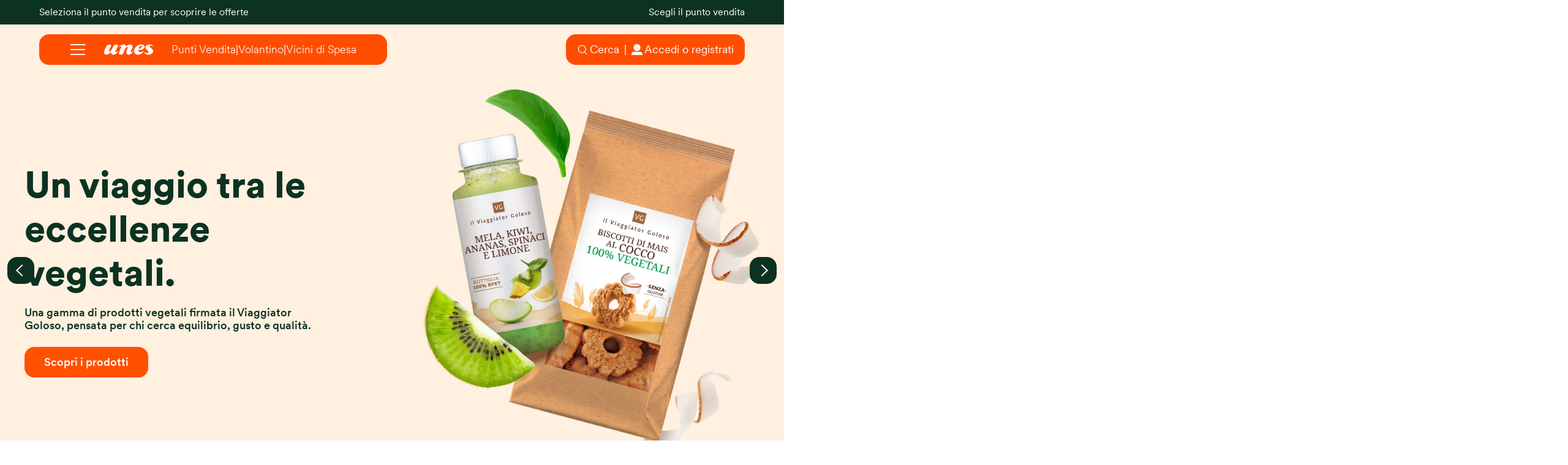

--- FILE ---
content_type: text/html; charset=utf-8
request_url: https://www.unes.it/it
body_size: 3185
content:
<!DOCTYPE html>
<html>
  <head>
    <title>Unes supermercati: Offerte, Volantini e Punti Vendita | Unes</title>
    <link rel="canonical" href="https://www.unes.it/it">
    <meta name="description" content="Unes ti regala un&#x27;esperienza di spesa completa: Volantini con offerte imperdibili, Ricette gustose e la Spesa Online consegnata direttamente a Casa tua!">
    <meta property="og:title" content="Unes supermercati: Offerte, Volantini e Punti Vendita | Unes">
    <meta property="og:description" content="Unes ti regala un&#x27;esperienza di spesa completa: Volantini con offerte imperdibili, Ricette gustose e la Spesa Online consegnata direttamente a Casa tua!">
    <meta property="og:url" content="https://www.unes.it/it">
    <meta property="og:image" content="https://www.unes.it/media_1834e8fa91d53f523c39c587cfc27d4fe867bb1a2.png?width=1200&#x26;format=pjpg&#x26;optimize=medium">
    <meta property="og:image:secure_url" content="https://www.unes.it/media_1834e8fa91d53f523c39c587cfc27d4fe867bb1a2.png?width=1200&#x26;format=pjpg&#x26;optimize=medium">
    <meta name="twitter:card" content="summary_large_image">
    <meta name="twitter:title" content="Unes supermercati: Offerte, Volantini e Punti Vendita | Unes">
    <meta name="twitter:description" content="Unes ti regala un&#x27;esperienza di spesa completa: Volantini con offerte imperdibili, Ricette gustose e la Spesa Online consegnata direttamente a Casa tua!">
    <meta name="twitter:image" content="https://www.unes.it/media_1834e8fa91d53f523c39c587cfc27d4fe867bb1a2.png?width=1200&#x26;format=pjpg&#x26;optimize=medium">
    <meta name="enablecookiedeclaration" content="false">
    <meta name="datacookiedeclaration" content="CookieDeclaration">
    <meta name="enablepagelivechat" content="false">
    <meta name="published-time" content="2026-01-09T15:50:55.446Z">
    <meta name="modified-time" content="2026-01-09T15:50:47.470Z">
    <meta name="scriptcookiedeclaration" content="https://consent.cookiebot.com/eb5379ca-3a72-4e00-9b27-f3a2ea9dc223/cd.js">
    <meta name="viewport" content="width=device-width, initial-scale=1">
    <script src="/scripts/canonical.js" defer></script>
    <script src="/scripts/aem.js" type="module"></script>
    <script src="/scripts/scripts.js" type="module"></script>
    <link rel="stylesheet" href="/styles/styles.css">
  </head>
  <body>
    <header></header>
    <main>
      <div>
        <div class="banner">
          <div>
            <div>
              <picture>
                <source type="image/webp" srcset="./media_1834e8fa91d53f523c39c587cfc27d4fe867bb1a2.png?width=2000&#x26;format=webply&#x26;optimize=medium" media="(min-width: 600px)">
                <source type="image/webp" srcset="./media_1834e8fa91d53f523c39c587cfc27d4fe867bb1a2.png?width=750&#x26;format=webply&#x26;optimize=medium">
                <source type="image/png" srcset="./media_1834e8fa91d53f523c39c587cfc27d4fe867bb1a2.png?width=2000&#x26;format=png&#x26;optimize=medium" media="(min-width: 600px)">
                <img loading="lazy" alt="" src="./media_1834e8fa91d53f523c39c587cfc27d4fe867bb1a2.png?width=750&#x26;format=png&#x26;optimize=medium" width="2000" height="2000">
              </picture>
            </div>
            <div>
              <h2 id="un-viaggio-tra-le-eccellenze-vegetali">Un viaggio tra le eccellenze vegetali.</h2>
            </div>
            <div>Una gamma di prodotti vegetali firmata il Viaggiator Goloso, pensata per chi cerca equilibrio, gusto e qualità.</div>
            <div><a href="https://www.spesaonline.unes.it/veganuary">Scopri i prodotti</a></div>
            <div>true</div>
            <div></div>
            <div></div>
            <div><a href="#fff0e0">#fff0e0</a></div>
            <div><a href="#0C3222">#0C3222</a></div>
          </div>
          <div>
            <div>
              <picture>
                <source type="image/webp" srcset="./media_1d3e1ac28402614e7cac3be901632615dee84387c.png?width=2000&#x26;format=webply&#x26;optimize=medium" media="(min-width: 600px)">
                <source type="image/webp" srcset="./media_1d3e1ac28402614e7cac3be901632615dee84387c.png?width=750&#x26;format=webply&#x26;optimize=medium">
                <source type="image/png" srcset="./media_1d3e1ac28402614e7cac3be901632615dee84387c.png?width=2000&#x26;format=png&#x26;optimize=medium" media="(min-width: 600px)">
                <img loading="lazy" alt="" src="./media_1d3e1ac28402614e7cac3be901632615dee84387c.png?width=750&#x26;format=png&#x26;optimize=medium" width="2001" height="2001">
              </picture>
            </div>
            <div>
              <h2 id="che-prezzi-bloccati">Che Prezzi Bloccati!</h2>
            </div>
            <div>Cerca il lucchetto a scaffale e scopri <strong>oltre 300 prodotti</strong> a prezzi bloccati e ribassati!</div>
            <div><a href="/it/u-la-spesa-conviene-di-piu">Scopri di più</a></div>
            <div>true</div>
            <div></div>
            <div></div>
            <div><a href="#FFFFFF">#FFFFFF</a></div>
            <div><a href="#0C3222">#0C3222</a></div>
          </div>
        </div>
        <div class="banner-scroll">
          <div>
            <div>Buoni pasto Gift card,  Sconto over 65,  Sconto Universitari,  Consegna a domicilio</div>
          </div>
          <div>
            <div>true</div>
          </div>
          <div>
            <div>orange</div>
          </div>
        </div>
      </div>
      <div>
        <div class="teaser-experience">
          <div>
            <div>
              <h2 id="perchè-siamo-vicini-di-spesa">Perchè siamo "vicini di spesa"?</h2>
            </div>
          </div>
          <div>
            <div>Unes, sempre vicina a te! In ogni giornata frenetica, ci siamo noi a rendere più semplici le piccole difficoltà quotidiane.</div>
          </div>
          <div>
            <div>
              <picture>
                <source type="image/webp" srcset="./media_10260a66da73f280119e1b0cfe2d3cba65cbbec01.png?width=2000&#x26;format=webply&#x26;optimize=medium" media="(min-width: 600px)">
                <source type="image/webp" srcset="./media_10260a66da73f280119e1b0cfe2d3cba65cbbec01.png?width=750&#x26;format=webply&#x26;optimize=medium">
                <source type="image/png" srcset="./media_10260a66da73f280119e1b0cfe2d3cba65cbbec01.png?width=2000&#x26;format=png&#x26;optimize=medium" media="(min-width: 600px)">
                <img loading="lazy" alt="" src="./media_10260a66da73f280119e1b0cfe2d3cba65cbbec01.png?width=750&#x26;format=png&#x26;optimize=medium" width="704" height="704">
              </picture>
            </div>
          </div>
          <div>
            <div>
              <picture>
                <source type="image/webp" srcset="./media_1542ee39ea9e2394def2d86f53c5b4c4e9b61d90a.png?width=2000&#x26;format=webply&#x26;optimize=medium" media="(min-width: 600px)">
                <source type="image/webp" srcset="./media_1542ee39ea9e2394def2d86f53c5b4c4e9b61d90a.png?width=750&#x26;format=webply&#x26;optimize=medium">
                <source type="image/png" srcset="./media_1542ee39ea9e2394def2d86f53c5b4c4e9b61d90a.png?width=2000&#x26;format=png&#x26;optimize=medium" media="(min-width: 600px)">
                <img loading="lazy" alt="" src="./media_1542ee39ea9e2394def2d86f53c5b4c4e9b61d90a.png?width=750&#x26;format=png&#x26;optimize=medium" width="332" height="332">
              </picture>
            </div>
          </div>
          <div>
            <div><a href="/modals/experience">Scopri di più</a></div>
          </div>
        </div>
        <div class="section-metadata">
          <div>
            <div></div>
          </div>
        </div>
      </div>
      <div>
        <div class="teaser">
          <div>
            <div>
              <h2 id="la-tua-unes-card">La tua Unes Card</h2>
            </div>
          </div>
          <div>
            <div>Scopri i vantaggi legati alla tua Unes Card.<br>Per te premi ed offerte ogni giorno</div>
          </div>
          <div>
            <div>
              <picture>
                <source type="image/webp" srcset="./media_11fcb7a3d7d2ac6717a3344a12340156566f925cc.png?width=2000&#x26;format=webply&#x26;optimize=medium" media="(min-width: 600px)">
                <source type="image/webp" srcset="./media_11fcb7a3d7d2ac6717a3344a12340156566f925cc.png?width=750&#x26;format=webply&#x26;optimize=medium">
                <source type="image/png" srcset="./media_11fcb7a3d7d2ac6717a3344a12340156566f925cc.png?width=2000&#x26;format=png&#x26;optimize=medium" media="(min-width: 600px)">
                <img loading="lazy" alt="card unes" src="./media_11fcb7a3d7d2ac6717a3344a12340156566f925cc.png?width=750&#x26;format=png&#x26;optimize=medium" width="244" height="242">
              </picture>
            </div>
          </div>
          <div>
            <div>bg-green</div>
          </div>
          <div>
            <div><a href="/it/my-profile/area-personale">Scopri di più</a></div>
          </div>
          <div>
            <div>al-left</div>
          </div>
          <div>
            <div>small</div>
          </div>
          <div>
            <div></div>
          </div>
        </div>
        <div class="teaser">
          <div>
            <div>
              <h2 id="i-tuoi-coupon-unes">I tuoi Coupon Unes</h2>
            </div>
          </div>
          <div>
            <div>Scopri i vantaggi legati alla tua card Unes. Per te premi ed offerte ogni giorno</div>
          </div>
          <div>
            <div>
              <picture>
                <source type="image/webp" srcset="./media_15b35faf097206af5f18840fda1936fc278ac08a0.png?width=2000&#x26;format=webply&#x26;optimize=medium" media="(min-width: 600px)">
                <source type="image/webp" srcset="./media_15b35faf097206af5f18840fda1936fc278ac08a0.png?width=750&#x26;format=webply&#x26;optimize=medium">
                <source type="image/png" srcset="./media_15b35faf097206af5f18840fda1936fc278ac08a0.png?width=2000&#x26;format=png&#x26;optimize=medium" media="(min-width: 600px)">
                <img loading="lazy" alt="coupon Unes" src="./media_15b35faf097206af5f18840fda1936fc278ac08a0.png?width=750&#x26;format=png&#x26;optimize=medium" width="243" height="242">
              </picture>
            </div>
          </div>
          <div>
            <div>bg-white</div>
          </div>
          <div>
            <div><a href="/it/my-profile/coupon-e-sconti/coupon-unes">Scopri di più</a></div>
          </div>
          <div>
            <div>al-left</div>
          </div>
          <div>
            <div>small</div>
          </div>
          <div>
            <div></div>
          </div>
        </div>
        <div class="teaser">
          <div>
            <div>
              <h2 id="il-tuo-negozio-unes">Il tuo negozio Unes</h2>
            </div>
          </div>
          <div>
            <div></div>
          </div>
          <div>
            <div>
              <picture>
                <source type="image/webp" srcset="./media_1074dc85b6f655ce8242c8e1bbc747f52ee7ed3c5.png?width=2000&#x26;format=webply&#x26;optimize=medium" media="(min-width: 600px)">
                <source type="image/webp" srcset="./media_1074dc85b6f655ce8242c8e1bbc747f52ee7ed3c5.png?width=750&#x26;format=webply&#x26;optimize=medium">
                <source type="image/png" srcset="./media_1074dc85b6f655ce8242c8e1bbc747f52ee7ed3c5.png?width=2000&#x26;format=png&#x26;optimize=medium" media="(min-width: 600px)">
                <img loading="lazy" alt="Unes Card" src="./media_1074dc85b6f655ce8242c8e1bbc747f52ee7ed3c5.png?width=750&#x26;format=png&#x26;optimize=medium" width="242" height="242">
              </picture>
            </div>
          </div>
          <div>
            <div>bg-green</div>
          </div>
          <div>
            <div><a href="/it/punti-vendita/dettaglio">Visualizza scheda negozio</a></div>
          </div>
          <div>
            <div>al-left</div>
          </div>
          <div>
            <div>small</div>
          </div>
          <div>
            <div>true</div>
          </div>
        </div>
        <div class="section-metadata only-loggedin">
          <div>
            <div>style</div>
            <div>threecolumn, only-loggedin</div>
          </div>
        </div>
      </div>
      <div>
        <div class="promotion-carousel">
          <div>
            <div>
              <picture>
                <source type="image/webp" srcset="./media_11a725e65290cc0397732b9e5417985ed575b8e14.png?width=2000&#x26;format=webply&#x26;optimize=medium" media="(min-width: 600px)">
                <source type="image/webp" srcset="./media_11a725e65290cc0397732b9e5417985ed575b8e14.png?width=750&#x26;format=webply&#x26;optimize=medium">
                <source type="image/png" srcset="./media_11a725e65290cc0397732b9e5417985ed575b8e14.png?width=2000&#x26;format=png&#x26;optimize=medium" media="(min-width: 600px)">
                <img loading="lazy" alt="imperdibili" src="./media_11a725e65290cc0397732b9e5417985ed575b8e14.png?width=750&#x26;format=png&#x26;optimize=medium" width="1440" height="193">
              </picture>
            </div>
          </div>
          <div>
            <div>Le nostre Offerte</div>
          </div>
          <div>
            <div>Scopri le imperdibili offerte Unes: ogni due settimane una selezione di prodotti in offerta, con  sconti fino al 50%.</div>
          </div>
          <div>
            <div><a href="/it/volantino">Leggi il volantino</a></div>
          </div>
          <div>
            <div>Acquista online</div>
          </div>
          <div>
            <div><a href="/it/my-profile/lista-della-spesa">/content/unes/it/my-profile/lista-della-spesa</a></div>
          </div>
          <div>
            <div>15</div>
          </div>
          <div>
            <div></div>
          </div>
          <div>
            <div>93164,93659,93623,44000,75528,95330,68340,93455,733278,152641,90591,98336,102765,93922,96564</div>
          </div>
          <div>
            <div></div>
          </div>
          <div>
            <div>true</div>
          </div>
          <div>
            <div></div>
          </div>
        </div>
        <div class="cards">
          <div>
            <div>
              <h2 id="la-qualità-dei-nostri-marchi">La qualità dei nostri marchi</h2>
            </div>
          </div>
          <div>
            <div>Tutta l’eccellenza dei nostri marchi.</div>
          </div>
          <div>
            <div><a href="/it/prodotti">Scopri tutti i nostri brand</a></div>
          </div>
          <div>
            <div>bg-green</div>
          </div>
          <div>
            <div>false</div>
          </div>
          <div>
            <div>
              <picture>
                <source type="image/webp" srcset="./media_15d3d103b373b3b65051bcf82aee9fccf2b88473c.svg?width=2000&#x26;format=webply&#x26;optimize=medium" media="(min-width: 600px)">
                <source type="image/webp" srcset="./media_15d3d103b373b3b65051bcf82aee9fccf2b88473c.svg?width=750&#x26;format=webply&#x26;optimize=medium">
                <source type="image/svg+xml" srcset="./media_15d3d103b373b3b65051bcf82aee9fccf2b88473c.svg?width=2000&#x26;format=svg&#x26;optimize=medium" media="(min-width: 600px)">
                <img loading="lazy" alt="" src="./media_15d3d103b373b3b65051bcf82aee9fccf2b88473c.svg?width=750&#x26;format=svg&#x26;optimize=medium" width="96" height="45">
              </picture>
            </div>
            <div>Il massimo del risparmio senza rinunciare alla qualità per una spesa capace di soddisfare<br>i bisogni di tutti i giorni.</div>
            <div><a href="/it/prodotti/u-confronta-e-risparmia">Vai alla linea</a></div>
          </div>
          <div>
            <div>
              <picture>
                <source type="image/webp" srcset="./media_14ec89ad84b95e1da603e92d2cc61915652a83c79.svg?width=2000&#x26;format=webply&#x26;optimize=medium" media="(min-width: 600px)">
                <source type="image/webp" srcset="./media_14ec89ad84b95e1da603e92d2cc61915652a83c79.svg?width=750&#x26;format=webply&#x26;optimize=medium">
                <source type="image/svg+xml" srcset="./media_14ec89ad84b95e1da603e92d2cc61915652a83c79.svg?width=2000&#x26;format=svg&#x26;optimize=medium" media="(min-width: 600px)">
                <img loading="lazy" alt="" src="./media_14ec89ad84b95e1da603e92d2cc61915652a83c79.svg?width=750&#x26;format=svg&#x26;optimize=medium" width="236" height="88">
              </picture>
            </div>
            <div>La linea pet food premium che offre a cani e gatti un'alimentazione appetibile e sfiziosa ogni giorno.</div>
            <div><a href="/it/prodotti/compagni-di-viaggio">Vai alla linea</a></div>
          </div>
          <div>
            <div>
              <picture>
                <source type="image/webp" srcset="./media_193e73966c0a92c83ad87858727439a7429f6c0a8.svg?width=2000&#x26;format=webply&#x26;optimize=medium" media="(min-width: 600px)">
                <source type="image/webp" srcset="./media_193e73966c0a92c83ad87858727439a7429f6c0a8.svg?width=750&#x26;format=webply&#x26;optimize=medium">
                <source type="image/svg+xml" srcset="./media_193e73966c0a92c83ad87858727439a7429f6c0a8.svg?width=2000&#x26;format=svg&#x26;optimize=medium" media="(min-width: 600px)">
                <img loading="lazy" alt="" src="./media_193e73966c0a92c83ad87858727439a7429f6c0a8.svg?width=750&#x26;format=svg&#x26;optimize=medium" width="124" height="94">
              </picture>
            </div>
            <div>Scopri i nostri detergenti e prodotti monouso ecologici, che uniscono efficacia e rispetto per il pianeta.</div>
            <div><a href="/it/prodotti/green-oasis">Vai alla linea</a></div>
          </div>
          <div>
            <div>
              <picture>
                <source type="image/webp" srcset="./media_1b9a9bd6d740f9768c64388b8c2b8cf2bb2b1fc47.png?width=2000&#x26;format=webply&#x26;optimize=medium" media="(min-width: 600px)">
                <source type="image/webp" srcset="./media_1b9a9bd6d740f9768c64388b8c2b8cf2bb2b1fc47.png?width=750&#x26;format=webply&#x26;optimize=medium">
                <source type="image/png" srcset="./media_1b9a9bd6d740f9768c64388b8c2b8cf2bb2b1fc47.png?width=2000&#x26;format=png&#x26;optimize=medium" media="(min-width: 600px)">
                <img loading="lazy" alt="" src="./media_1b9a9bd6d740f9768c64388b8c2b8cf2bb2b1fc47.png?width=750&#x26;format=png&#x26;optimize=medium" width="278" height="88">
              </picture>
            </div>
            <div>Prodotti in cui tradizione, passione e qualità si fondono per offrirti eccellenze selezionate con cura.</div>
            <div><a href="/it/prodotti/il-viaggiator-goloso">Vai alla linea</a></div>
          </div>
        </div>
      </div>
      <div>
        <div class="teaser">
          <div>
            <div>
              <h2 id="spesa-online">Spesa online</h2>
            </div>
          </div>
          <div>
            <div>Fai la spesa online in pochi click su spesaonline.unes.it, sull’App Unes o con Everli e Amazon Fresh e ricevi i tuoi prodotti preferiti dove vuoi, quando vuoi. Facile, veloce, comodo.</div>
          </div>
          <div>
            <div>
              <picture>
                <source type="image/webp" srcset="./media_1b6b128e7ad56334f37aa8dc2739eda084b226eb8.png?width=2000&#x26;format=webply&#x26;optimize=medium" media="(min-width: 600px)">
                <source type="image/webp" srcset="./media_1b6b128e7ad56334f37aa8dc2739eda084b226eb8.png?width=750&#x26;format=webply&#x26;optimize=medium">
                <source type="image/png" srcset="./media_1b6b128e7ad56334f37aa8dc2739eda084b226eb8.png?width=2000&#x26;format=png&#x26;optimize=medium" media="(min-width: 600px)">
                <img loading="lazy" alt="spesa online" src="./media_1b6b128e7ad56334f37aa8dc2739eda084b226eb8.png?width=750&#x26;format=png&#x26;optimize=medium" width="1440" height="1198">
              </picture>
            </div>
          </div>
          <div>
            <div>bg-white</div>
          </div>
          <div>
            <div><a href="https://www.spesaonline.unes.it/">Scopri di più</a></div>
          </div>
          <div>
            <div>al-left</div>
          </div>
          <div>
            <div>large</div>
          </div>
          <div>
            <div></div>
          </div>
        </div>
        <div class="section-metadata default">
          <div>
            <div></div>
          </div>
        </div>
      </div>
      <div>
        <div class="banner-scroll">
          <div>
            <div>Parola di Unes,Parola di Unes,Parola di Unes,Parola di Unes,Parola di Unes,Parola di Unes,Parola di Unes,Parola di Unes,Parola di Unes,Parola di Unes,Parola di Unes,Parola di Unes,Parola di Unes,Parola di Unes,Parola di Unes</div>
          </div>
          <div>
            <div>true</div>
          </div>
          <div>
            <div>green</div>
          </div>
        </div>
        <div class="section-metadata">
          <div>
            <div></div>
          </div>
        </div>
      </div>
      <div>
        <div class="editorial-tabs">
          <div>
            <div></div>
          </div>
          <div>
            <div><a href="#0c3222">#0c3222</a></div>
          </div>
          <div>
            <div>8</div>
          </div>
          <div>
            <div>Succede da Unes</div>
            <div>succede</div>
          </div>
          <div>
            <div>In cucina con Unes</div>
            <div>cucina</div>
          </div>
          <div>
            <div>I consigli di Unes</div>
            <div>consigli</div>
          </div>
        </div>
        <div class="section-metadata">
          <div>
            <div></div>
          </div>
        </div>
      </div>
      <div>
        <div class="teaser">
          <div>
            <div>
              <h2 id="una-sola-app-infiniti-vantaggi-scaricala-ora">Una sola APP, infiniti vantaggi. Scaricala ora!</h2>
            </div>
          </div>
          <div>
            <div>Scopri tutte le funzionalità dell'APP Unes  e goditi la comodità di avere tutto ciò di cui hai bisogno per i tuoi acquisti, a portata di click! Un'unica APP, da mostrare in cassa ogni volta che fai la spesa: per risparmiare, accedere a offerte esclusive, scoprire interessanti curiosità e partecipare a concorsi dedicati a te!</div>
          </div>
          <div>
            <div>
              <picture>
                <source type="image/webp" srcset="./media_1a161f4969190d2a92070a8fb6d8ea9c8193aa176.png?width=2000&#x26;format=webply&#x26;optimize=medium" media="(min-width: 600px)">
                <source type="image/webp" srcset="./media_1a161f4969190d2a92070a8fb6d8ea9c8193aa176.png?width=750&#x26;format=webply&#x26;optimize=medium">
                <source type="image/png" srcset="./media_1a161f4969190d2a92070a8fb6d8ea9c8193aa176.png?width=2000&#x26;format=png&#x26;optimize=medium" media="(min-width: 600px)">
                <img loading="lazy" alt="una sola app" src="./media_1a161f4969190d2a92070a8fb6d8ea9c8193aa176.png?width=750&#x26;format=png&#x26;optimize=medium" width="1920" height="1920">
              </picture>
            </div>
          </div>
          <div>
            <div>bg-orange</div>
          </div>
          <div>
            <div><a href="/it/app-unes">Scopri di più</a></div>
          </div>
          <div>
            <div>al-left</div>
          </div>
          <div>
            <div>default</div>
          </div>
          <div>
            <div></div>
          </div>
        </div>
        <div class="section-metadata default">
          <div>
            <div>style</div>
            <div>twocolumn</div>
          </div>
        </div>
      </div>
    </main>
    <footer></footer>
  </body>
</html>


--- FILE ---
content_type: text/html; charset=utf-8
request_url: https://www.unes.it/footer.plain.html
body_size: 799
content:

<div>
  <p>
    <picture>
      <source type="image/webp" srcset="./media_16c22e100fc2c6672b3ba68889044c10562615d04.svg?width=2000&#x26;format=webply&#x26;optimize=medium" media="(min-width: 600px)">
      <source type="image/webp" srcset="./media_16c22e100fc2c6672b3ba68889044c10562615d04.svg?width=750&#x26;format=webply&#x26;optimize=medium">
      <source type="image/svg+xml" srcset="./media_16c22e100fc2c6672b3ba68889044c10562615d04.svg?width=2000&#x26;format=svg&#x26;optimize=medium" media="(min-width: 600px)">
      <img loading="lazy" alt="unes logo" src="./media_16c22e100fc2c6672b3ba68889044c10562615d04.svg?width=750&#x26;format=svg&#x26;optimize=medium" width="258" height="54">
    </picture>
  </p>
  <div class="columns">
    <div>
      <div>Seguici</div>
      <div>
        <p>
          <picture>
            <source type="image/webp" srcset="./media_12535276c942ef7e91980a6be9746c627cad1fe96.svg?width=2000&#x26;format=webply&#x26;optimize=medium" media="(min-width: 600px)">
            <source type="image/webp" srcset="./media_12535276c942ef7e91980a6be9746c627cad1fe96.svg?width=750&#x26;format=webply&#x26;optimize=medium">
            <source type="image/svg+xml" srcset="./media_12535276c942ef7e91980a6be9746c627cad1fe96.svg?width=2000&#x26;format=svg&#x26;optimize=medium" media="(min-width: 600px)">
            <img loading="lazy" alt="" src="./media_12535276c942ef7e91980a6be9746c627cad1fe96.svg?width=750&#x26;format=svg&#x26;optimize=medium" width="32" height="32">
          </picture>
        </p>
        <p><a href="https://www.facebook.com/unes.supermercati" title="Facebook">Facebook</a></p>
      </div>
      <div>
        <p>
          <picture>
            <source type="image/webp" srcset="./media_1295065bd74b74de67b17f29e65c863fceb52ee7d.svg?width=2000&#x26;format=webply&#x26;optimize=medium" media="(min-width: 600px)">
            <source type="image/webp" srcset="./media_1295065bd74b74de67b17f29e65c863fceb52ee7d.svg?width=750&#x26;format=webply&#x26;optimize=medium">
            <source type="image/svg+xml" srcset="./media_1295065bd74b74de67b17f29e65c863fceb52ee7d.svg?width=2000&#x26;format=svg&#x26;optimize=medium" media="(min-width: 600px)">
            <img loading="lazy" alt="" src="./media_1295065bd74b74de67b17f29e65c863fceb52ee7d.svg?width=750&#x26;format=svg&#x26;optimize=medium" width="32" height="32">
          </picture>
        </p>
        <p><a href="https://www.instagram.com/unes_supermercati/" title="Instagram">Instagram</a></p>
      </div>
      <div>
        <p>
          <picture>
            <source type="image/webp" srcset="./media_18f777080b1afb79e316f891deb3296566528f07e.svg?width=2000&#x26;format=webply&#x26;optimize=medium" media="(min-width: 600px)">
            <source type="image/webp" srcset="./media_18f777080b1afb79e316f891deb3296566528f07e.svg?width=750&#x26;format=webply&#x26;optimize=medium">
            <source type="image/svg+xml" srcset="./media_18f777080b1afb79e316f891deb3296566528f07e.svg?width=2000&#x26;format=svg&#x26;optimize=medium" media="(min-width: 600px)">
            <img loading="lazy" alt="" src="./media_18f777080b1afb79e316f891deb3296566528f07e.svg?width=750&#x26;format=svg&#x26;optimize=medium" width="32" height="32">
          </picture>
        </p>
        <p><a href="https://www.linkedin.com/company/unes/" title="Linkedin">Linkedin</a></p>
      </div>
    </div>
  </div>
  <p>Unes Maxi S.p.a. Registro Imprese di Milano</p>
  <p>P.IVA e C.F. 07515280159</p>
  <p>R.E.A. n° 1168008 Capitale sociale € 50.000.000 i.v.</p>
  <p>Copyright © Unes Maxi S.p.A. Tutti i diritti riservati</p>
  <div class="section-metadata">
    <div>
      <div>style</div>
      <div>highlight</div>
    </div>
  </div>
</div>
<div>
  <div class="columns">
    <div>
      <div>
        <h5 id="contatti">Contatti</h5>
        <p><a href="/it/lavora-con-noi" title="Lavora con noi">Lavora con noi</a></p>
        <p><a href="/it/servizio-clienti" title="Servizi clienti">Servizi clienti</a></p>
        <p><a href="/it/area-stampa" title="Area stampa">Area stampa</a></p>
      </div>
      <div>
        <h5 id="informazioni">Informazioni</h5>
        <p><a href="/it/allerte-alimentari" title="Avvisi allerte alimentari">Avvisi allerte alimentari</a></p>
        <p><a href="/it/modello-organizzativo" title="Modello organizzativo">Modello organizzativo</a></p>
        <p><a href="/it/proprieta-digitali" title="Proprietà digitali">Proprietà digitali</a></p>
      </div>
      <div>
        <h5 id="sedi">Sedi</h5>
        <p><strong>Sede legale</strong>: Via Marco Ulpio Traiano, 57 - 20149 Milano (MI)</p>
        <p><strong>Sede amministrativa</strong>: Viale dell’Industria 1, 20055 Vimodrone (MI)</p>
      </div>
    </div>
  </div>
  <div class="section-metadata">
    <div>
      <div></div>
    </div>
  </div>
</div>
<div>
  <h5 id="iscriviti-alla-nostra-newsletter">Iscriviti alla nostra newsletter</h5>
  <p>Resta aggiornato sulle ultime novità del mondo Unes</p>
  <p><a href="/modals/newsletter" title="Iscriviti">Iscriviti</a></p>
  <div class="section-metadata">
    <div>
      <div></div>
    </div>
  </div>
</div>
<div>
  <p><a href="/it/privacy-policy" title="Privacy policy">Privacy policy</a></p>
  <p><a href="/it/cookie-policy" title="Cookie policy">Cookie policy</a></p>
  <p><a href="/it/garanzia-legale" title="Garanzia legale">Garanzia legale</a></p>
  <p><a href="/it/condizioni-di-vendita" title="Condizioni di vendita">Condizioni di vendita</a></p>
  <p><a href="/content/dam/unes/pdf/accessibility-statement-unes.pdf" title="Dichiarazione di Accessibilità">Dichiarazione di Accessibilità</a></p>
  <div class="section-metadata">
    <div>
      <div></div>
    </div>
  </div>
</div>


--- FILE ---
content_type: text/html; charset=utf-8
request_url: https://www.unes.it/nav.plain.html
body_size: 133
content:

<div>
  <p>Seleziona il punto vendita per scoprire le offerte</p>
  <p><a href="/modals/store-locator" title="choose-store">Scegli il punto vendita</a></p>
  <div class="section-metadata">
    <div>
      <div></div>
    </div>
  </div>
</div>
<div>
  <p><a href="/it/punti-vendita">Punti Vendita</a></p>
  <p><a href="/modals/scopri-il-volantino" title="Spesa Online">Volantino</a></p>
  <p><a href="/modals/experience">Vicini di Spesa</a></p>
  <div class="section-metadata">
    <div>
      <div></div>
    </div>
  </div>
</div>
<div>
  <div class="columns">
    <div>
      <div>
        <p><a href="#">Chi siamo</a></p>
        <p><a href="#">Servizi</a></p>
        <p><a href="/it/parola-di-unes">Parola di Unes</a></p>
        <p><a href="/it/punti-vendita">Punto Vendita</a></p>
        <p><a href="/it/spesa-online">Spesa Online</a></p>
        <p><a href="/it/app-unes">App Unes</a></p>
      </div>
      <div>
        <p><a href="/it/essere-unes">Essere Unes</a></p>
        <p><a href="/it/sostenibilita">Sostenibilità</a></p>
        <p><a href="/it/prodotti">Prodotti</a></p>
      </div>
      <div>
        <p><a href="/it/gift-card">Gift Card</a></p>
        <p><a href="/it/sconto-over-65">Sconto Over 65</a></p>
        <p><a href="/it/sconto-universitari">Sconto Universitari</a></p>
        <p><a href="/it/buoni-pasto">Buoni pasto</a></p>
        <p><a href="/it/consegna-a-domicilio">Consegna a domicilio</a></p>
        <p><a href="/it/recopet">Recopet</a></p>
      </div>
      <div></div>
      <div></div>
      <div></div>
    </div>
  </div>
  <div class="section-metadata">
    <div>
      <div></div>
    </div>
  </div>
</div>
<div>
  <div class="fragment">
    <div>
      <div><a href="/fragments/search">/content/unes/fragments/search</a></div>
    </div>
  </div>
  <div class="section-metadata">
    <div>
      <div></div>
    </div>
  </div>
</div>


--- FILE ---
content_type: text/html; charset=utf-8
request_url: https://www.unes.it/fragments/search.plain.html
body_size: 526
content:

<div>
  <div class="search">
    <div>
      <div>Popolari</div>
    </div>
    <div>
      <div>Esperienza personalizzata,Sostenibilità,Ricette,Linee e prodotti</div>
    </div>
    <div>
      <div>Suggeriti</div>
    </div>
    <div>
      <div>
        <picture>
          <source type="image/webp" srcset="./media_14ed9838b832ddf3444f0439155f84d9b38a72dc2.png?width=2000&#x26;format=webply&#x26;optimize=medium" media="(min-width: 600px)">
          <source type="image/webp" srcset="./media_14ed9838b832ddf3444f0439155f84d9b38a72dc2.png?width=750&#x26;format=webply&#x26;optimize=medium">
          <source type="image/png" srcset="./media_14ed9838b832ddf3444f0439155f84d9b38a72dc2.png?width=2000&#x26;format=png&#x26;optimize=medium" media="(min-width: 600px)">
          <img loading="lazy" alt="" src="./media_14ed9838b832ddf3444f0439155f84d9b38a72dc2.png?width=750&#x26;format=png&#x26;optimize=medium" width="1024" height="1024">
        </picture>
      </div>
    </div>
    <div>
      <div>cucina</div>
    </div>
    <div>
      <div>Delizia ai Marron Glacés con Base Croccante e Ganache al Cioccolato</div>
    </div>
    <div>
      <div>Leggi la ricetta</div>
    </div>
    <div>
      <div><a href="/it/parola-di-unes/in-cucina-con-unes/delizia-marron-glaces">/content/unes/it/parola-di-unes/in-cucina-con-unes/delizia-marron-glaces</a></div>
    </div>
    <div>
      <div>
        <picture>
          <source type="image/webp" srcset="./media_18421d0a26bb1e4a169901b592c3df06ae016004e.jpg?width=2000&#x26;format=webply&#x26;optimize=medium" media="(min-width: 600px)">
          <source type="image/webp" srcset="./media_18421d0a26bb1e4a169901b592c3df06ae016004e.jpg?width=750&#x26;format=webply&#x26;optimize=medium">
          <source type="image/jpeg" srcset="./media_18421d0a26bb1e4a169901b592c3df06ae016004e.jpg?width=2000&#x26;format=jpg&#x26;optimize=medium" media="(min-width: 600px)">
          <img loading="lazy" alt="" src="./media_18421d0a26bb1e4a169901b592c3df06ae016004e.jpg?width=750&#x26;format=jpg&#x26;optimize=medium" width="468" height="637">
        </picture>
      </div>
    </div>
    <div>
      <div>succede</div>
    </div>
    <div>
      <div>Il latte Unes si veste di rosa per la prevenzione</div>
    </div>
    <div>
      <div>Leggi i consigli</div>
    </div>
    <div>
      <div><a href="/it/parola-di-unes/succede-da-unes/il-latte-unes-si-veste-di-rosa-per-la-prevenzione">/content/unes/it/parola-di-unes/succede-da-unes/il-latte-unes-si-veste-di-rosa-per-la-prevenzione</a></div>
    </div>
    <div>
      <div>
        <picture>
          <source type="image/webp" srcset="./media_185368dc9f13251c286a89c2aa34bde2ffac54a1f.png?width=2000&#x26;format=webply&#x26;optimize=medium" media="(min-width: 600px)">
          <source type="image/webp" srcset="./media_185368dc9f13251c286a89c2aa34bde2ffac54a1f.png?width=750&#x26;format=webply&#x26;optimize=medium">
          <source type="image/png" srcset="./media_185368dc9f13251c286a89c2aa34bde2ffac54a1f.png?width=2000&#x26;format=png&#x26;optimize=medium" media="(min-width: 600px)">
          <img loading="lazy" alt="" src="./media_185368dc9f13251c286a89c2aa34bde2ffac54a1f.png?width=750&#x26;format=png&#x26;optimize=medium" width="1524" height="1598">
        </picture>
      </div>
    </div>
    <div>
      <div>succede</div>
    </div>
    <div>
      <div>Unes sostiene il patrimonio italiano con il FAI</div>
    </div>
    <div>
      <div>Leggi i consigli</div>
    </div>
    <div>
      <div><a href="/it/parola-di-unes/succede-da-unes/unes-sostiene-il-patrimonio-italiano-con-il-fai">/content/unes/it/parola-di-unes/succede-da-unes/unes-sostiene-il-patrimonio-italiano-con-il-fai</a></div>
    </div>
    <div>
      <div>
        <picture>
          <source type="image/webp" srcset="./media_1e7153ac066a7fc0fd20aa6d48e8f9c2e90d8d051.jpg?width=2000&#x26;format=webply&#x26;optimize=medium" media="(min-width: 600px)">
          <source type="image/webp" srcset="./media_1e7153ac066a7fc0fd20aa6d48e8f9c2e90d8d051.jpg?width=750&#x26;format=webply&#x26;optimize=medium">
          <source type="image/jpeg" srcset="./media_1e7153ac066a7fc0fd20aa6d48e8f9c2e90d8d051.jpg?width=2000&#x26;format=jpg&#x26;optimize=medium" media="(min-width: 600px)">
          <img loading="lazy" alt="" src="./media_1e7153ac066a7fc0fd20aa6d48e8f9c2e90d8d051.jpg?width=750&#x26;format=jpg&#x26;optimize=medium" width="968" height="1274">
        </picture>
      </div>
    </div>
    <div>
      <div>consigli</div>
    </div>
    <div>
      <div>Esplora nuovi sapori con il Veganuary: un viaggio delizioso!</div>
    </div>
    <div>
      <div>Leggi i consigli</div>
    </div>
    <div>
      <div><a href="/it/parola-di-unes/i-consigli-di-unes/speciale-veganuary">/content/unes/it/parola-di-unes/i-consigli-di-unes/speciale-veganuary</a></div>
    </div>
    <div>
      <div>3</div>
    </div>
    <div>
      <div>Ricette Recenti</div>
    </div>
    <div>
      <div><a href="/it/risultati-ricerca">/content/unes/it/risultati-ricerca</a></div>
    </div>
  </div>
</div>


--- FILE ---
content_type: text/css; charset=utf-8
request_url: https://www.unes.it/styles/styles.css
body_size: 2962
content:
/* Prevent horizontal scroll */
html, body {
  overflow-x: hidden;
}
/*
 * Copyright 2020 Adobe. All rights reserved.
 * This file is licensed to you under the Apache License, Version 2.0 (the "License");
 * you may not use this file except in compliance with the License. You may obtain a copy
 * of the License at http://www.apache.org/licenses/LICENSE-2.0
 *
 * Unless required by applicable law or agreed to in writing, software distributed under
 * the License is distributed on an "AS IS" BASIS, WITHOUT WARRANTIES OR REPRESENTATIONS
 * OF ANY KIND, either express or implied. See the License for the specific language
 * governing permissions and limitations under the License.
 */

 /* === VARIABILI GLOBALI === */
:root {
  --primary-color: #0C3222;
  --primary-hover: #0C3222;
  --primary-dark: #0C3222;
  --accent-color: #e67e22;
  --price-color: #FF5100;
  --success-color: #0C3222;
  --text-color: #444 !important;
  --text-dark: #234;
  --border-color: #eee;
  --border-light: #f0f0f0;
  --shadow-light: 0 2px 8px rgba(0, 0, 0, 0.04);
  --shadow-medium: 0 2px 8px rgba(0, 0, 0, 0.07);
  --shadow-dark: 0 2px 12px rgba(0, 0, 0, 0.07);
  --bg-light: #faf8f6;
  --bg-hover: #f5f5f5;
  --border-radius: 1.6rem;
  --border-radius-small: 1.2rem;
  --transition: all 0.2s ease;
  --link-hover-color: #666;
}

:root {
  /* colors */
  --background-color: white;
  --light-color: #f8f8f8;
  --dark-color: #505050;
  --text-color: #131313;
  --link-color: #3b63fb;
  /*--link-hover-color: #1d3ecf;*/
  --menu-left-offset: 0px;

  /* fonts */
  --body-font-family: 'CircularXXTT', roboto, roboto-fallback, sans-serif;
  --heading-font-family: 'CircularXXTT', roboto-condensed, roboto-condensed-fallback, sans-serif;

  /* body sizes */
  --body-font-size-m: 22px;
  --body-font-size-s: 19px;
  --body-font-size-xs: 17px;

  /* heading sizes */
  --heading-font-size-xxl: 55px;
  --heading-font-size-xl: 44px;
  --heading-font-size-l: 34px;
  --heading-font-size-m: 27px;
  --heading-font-size-s: 24px;
  --heading-font-size-xs: 22px;

  --heading-font-size-xxl-mobile: 28px;
  --heading-font-size-xl-mobile: 24px;
  --heading-font-size-l-mobile: 22px;
  --heading-font-size-m-mobile: 20px;
  --heading-font-size-s-mobile: 18px;
  --heading-font-size-xs-mobile: 16px;
  
  --body-font-size-m-mobile: 17px;
  --body-font-size-s-mobile: 15px;
  --body-font-size-xs-mobile: 14px;

  /* nav height */
  --nav-height: 64px;
}

/* Utility */
 /* per accessibilità: nasconde visivamente ma resta per screen reader */
.sr-only {
  position: absolute !important;
  width: 1px;
  height: 1px;
  padding: 0;
  margin: -1px;
  overflow: hidden;
  clip: rect(0, 0, 0, 0);
  white-space: nowrap;
  border: 0;
}
/* per accessibilità: visibile ma non interagibile */
.visibility-hidden {
  visibility: hidden!important;
}

.visibility-visible {
  visibility: visible!important;
}

.d-none {
  display: none!important;
}

html {
  font-size: 62.5%; /* 1rem = 10px se il browser di default è 16px */
}

/* fallback fonts */
@font-face {
  font-family: roboto-condensed-fallback;
  size-adjust: 88.82%;
  src: local('Arial');
}

@font-face {
  font-family: roboto-fallback;
  size-adjust: 99.529%;
  src: local('Arial');
}

@media (width >= 900px) {
  :root {
    /* body sizes */
    --body-font-size-m: 18px;
    --body-font-size-s: 16px;
    --body-font-size-xs: 14px;

    /* heading sizes */
    --heading-font-size-xxl: 45px;
    --heading-font-size-xl: 36px;
    --heading-font-size-l: 28px;
    --heading-font-size-m: 22px;
    --heading-font-size-s: 20px;
    --heading-font-size-xs: 18px;
  }
}

/************ Layout generico account: menu sinistra + contenuto destra *************/
@media (max-width: 700px) {
  .account-layout-container,
  .account-layout-container form,
  .account-layout-container .dati-personali-row,
  .account-layout-container .dati-personali-form,
  .account-layout-container .dati-personali-wrapper {
    width: 100% !important;
    max-width: 100vw !important;
    overflow-x: hidden !important;
  }
  .account-layout-container label {
    word-break: break-word;
    overflow-wrap: break-word;
    max-width: 100%;
  }
}

.menu-left-wrapper {
  background-color: #f9f9f9;
  padding: 0 1.6rem;
}
.account-layout-container {
  display: flex;
  flex-direction: row;
  align-items: flex-start;
  width: 100%;
  background: #f9f9f9;
  padding-top: 9rem;
}
.menu-left-container {
  flex: 0 0 26rem;
  min-width: 26rem;
  max-width: 32rem;
  max-height: calc(100vh - var(--menu-left-offset, 0px)); /* evita overflow */
  overflow-y: auto;
  align-self: flex-start;
}
.area-personale-wrapper,
.dati-personali-wrapper,
.coupons-main-wrapper,
.scontrini-digitali-wrapper,
.lista-della-spesa-wrapper,
.coupons-unes-wrapper,
.coupon-savi-iframe-wrapper {
  flex: 1 1 0;
  max-width: 160rem !important;
  min-width: 0;
  min-height: 80rem;
  background: #fff;
  border-radius: 1.6rem;
  box-shadow: 0 0.2rem 0.8rem 0 rgba(0, 0, 0, 0.04);
  padding: 6.4rem 11rem !important;
}

@media (max-width: 700px) {
  .area-personale-wrapper,
  .dati-personali-wrapper,
  .coupons-main-wrapper,
  .scontrini-digitali-wrapper,
  .lista-della-spesa-wrapper,
  .coupons-unes-wrapper{
    padding: 3.2rem 2.4rem !important;
  }
}

.fragment-wrapper {
  margin-top: 0 !important;
  padding: 0 1.6rem 0 6.4rem !important;
  background-color: #f9f9f9;
  position: sticky;
  top: var(--menu-left-offset, 0px);
  z-index: 2;
}

@media (max-width: 900px) {
  .account-layout-container {
    display: initial;
    flex-direction: unset;
    gap: unset;
  }
  .menu-left-container {
    max-width: 100%;
    min-width: 0;
    width: 100%;
  }
  .dati-personali-wrapper {
    width: 100%;
  }
  .fragment-wrapper {
    padding: 0 2.4rem !important;
  }
}


body {
  display: none;
  margin: 0;
  background-color: var(--background-color);
  color: var(--text-color);
  font-family: var(--body-font-family);
  font-size: var(--body-font-size-m);
  line-height: 1.6;
}

body.appear {
  display: block;
}

header {
  /* height: var(--nav-height); */ /* rimuovi questa riga */
  min-height: 0; /* opzionale, reset */
}

header .header,
footer .footer {
  visibility: hidden;
}

header .header[data-block-status="loaded"],
footer .footer[data-block-status="loaded"] {
  visibility: visible;
}

h1,
h2,
h3,
h4,
h5,
h6 {
  margin-top: 0.8em;
  margin-bottom: 0.25em;
  font-family: var(--heading-font-family);
  font-weight: 600;
  line-height: 1.25;
  scroll-margin: 40px;
}

h1 { font-size: var(--heading-font-size-xxl); }
h2 { font-size: var(--heading-font-size-xl); }
h3 { font-size: var(--heading-font-size-l); }
h4 { font-size: var(--heading-font-size-m); }
h5 { font-size: var(--heading-font-size-s); }
h6 { font-size: var(--heading-font-size-xs); }

@media (max-width: 768px) {
  h1 {
    font-size: var(--heading-font-size-xxl-mobile);
  }
  h2 {
    font-size: var(--heading-font-size-xl-mobile);
  }
  h3 {
    font-size: var(--heading-font-size-l-mobile);
  }
  h4 {
    font-size: var(--heading-font-size-m-mobile);
  }
  h5 {
    font-size: var(--heading-font-size-s-mobile);
  }
  h6 {
    font-size: var(--heading-font-size-xs-mobile);
  }
  body {
    font-size: var(--body-font-size-m-mobile);
  }
  p, li {
    font-size: var(--body-font-size-m-mobile);
  }
}

p,
dl,
pre,
blockquote {
  margin: 0;
}

ol,
ul {
    margin-left: -24px;
}

code,
pre {
  font-size: var(--body-font-size-s);
}

pre {
  padding: 16px;
  border-radius: 8px;
  background-color: var(--light-color);
  overflow-x: auto;
  white-space: pre;
}

main > div {
  margin: 40px 16px;
}

input,
textarea,
select,
button {
  font: inherit;
}

/* links */
a:any-link {
  /* color: var(--link-color); */
  text-decoration: none;
  overflow-wrap: break-word;
}

/* a:hover {
  color: var(--link-hover-color);
  text-decoration: underline;
}*/

p, li{
    a:any-link {
      color: var(--primary-color);
      text-decoration: underline;
      overflow-wrap: break-word;
    }

     a:hover {
      color: var(--link-hover-color);
      text-decoration: underline;
    }

    &.button-container {
        a:any-link {
          text-decoration: none;
        }
    }
}

/* buttons */
a.button:any-link,
button {
    /* box-sizing: border-box; */
    /* display: inline-block; */
    /* max-width: 100%; */
    /* margin: 12px 0; */
    /* border: 2px solid transparent; */
    /* border-radius: 2.4em; */
    /* padding: 0.5em 1.2em; */
    /* font-family: var(--body-font-family); */
    /* font-style: normal; */
    /* font-weight: 500; */
    /* line-height: 1.25; */
    /* text-align: center; */
    /* text-decoration: none; */
    /* background-color: var(--link-color); */
    /* color: var(--background-color); */
    /* cursor: pointer; */
    /* overflow: hidden; */
    /* text-overflow: ellipsis; */
    /* white-space: nowrap; */
}

a.button:hover,
a.button:focus,
button:hover,
button:focus {
  /* background-color: var(--link-hover-color);
  cursor: pointer; */
}

button:disabled,
button:disabled:hover {
  /* background-color: var(--light-color);
  cursor: unset; */
}

a.button.secondary,
button.secondary {
  /* background-color: unset;
  border: 2px solid currentcolor;
  color: var(--text-color); */
}

main img {
  max-width: 100%;
  width: auto;
  height: auto;
}

.icon {
  display: inline-block;
  height: 24px;
  width: 24px;
}

.icon img {
  height: 100%;
  width: 100%;
}

/* sections */
main > .section {
  /* margin: 40px 0; */
  margin: 0;
}

main > .section > div {
  /*max-width: 1200px;
  margin: auto;
  padding: 0 24px;*/
}

main > .section:first-of-type {
  margin-top: 0;
}

@media (width >= 900px) {
  main > .section > div {
    /*padding: 0 32px;*/
  }
}

/* section metadata */
main .section.light,
main .section.highlight {
  background-color: var(--light-color);
  margin: 0;
  padding: 40px 0;
}

.breadcrumb-container {
  display: flex;
  align-items: center;
  gap: 8px;
  flex-wrap: nowrap;
  overflow: hidden;
}

.breadcrumb-link {
  color: #0C3222;
  font-size: 16px;
  font-weight: 400;
  line-height: 20px;
  word-wrap: normal;
  white-space: nowrap;
  text-overflow: ellipsis;
  text-decoration: none;
}

.breadcrumb-current {
  color: #0C3222;
  font-size: 16px;
  font-weight: 500;
  line-height: 20px;
  word-wrap: normal;
  white-space: nowrap;
  overflow: hidden;
  text-overflow: ellipsis;
}

.breadcrumb-separator {
  width: 16px;
  height: 16px;
}

/* Responsive Design */
@media (max-width: 968px) {
  .breadcrumb-container {
    max-width: 100%;
  }
}

hr {
    border-top: 1px solid #CED6D3;
}

main.error {
  display: flex;
  flex-direction: column;
  padding: 200px;
}

@media (max-width: 768px) {
  main.error {
    padding: 100px 20px;
  }
}

main.error .error-number {
  width: 100%;
}

main.error .error-number text {
  font-family: monospace;
}

main.error .generic-block-title {
  color: #FF5100 !important;
  font-size: 180px !important;
  font-family: RetailDisplay, sans-serif !important;
  font-weight: 700 !important;
  line-height: 180px !important;
  margin-bottom: 33px !important;
  text-wrap: nowrap !important;
}

@media (max-width: 768px) {
  main.error .generic-block-title {
    font-size: 100px !important;
    line-height: 100px !important;
    margin-bottom: 16px !important;
  }
}

main.error .generic-block-description {
  color: #0C3222 !important;
  font-size: 32px !important;
  font-weight: 500 !important;
  letter-spacing: 0.35px !important;
  text-wrap: nowrap !important;
}

.CookieDeclaration {
    padding: 0 4.8rem;
}

--- FILE ---
content_type: text/css; charset=utf-8
request_url: https://www.unes.it/blocks/banner/banner.css
body_size: 1358
content:
.banner-wrapper {
  max-width: unset !important;
  padding: 0 !important;
}
@media (max-width: 480px) {
  .banner-wrapper {
    margin-bottom: 0;
  }
}

.banner .banner-carousel-slides-container {
  position: relative;
}
.banner .banner-carousel-slides,
.banner .banner-carousel-slide-indicators {
  list-style: none;
  margin: 0;
  padding: 0;
}
.banner .banner-carousel-slides {
  display: flex;
  scroll-behavior: smooth;
  scroll-snap-type: x mandatory;
  overflow: scroll clip;
}
.banner .banner-carousel-slides::-webkit-scrollbar {
  display: none;
}
.banner .banner-carousel-slide {
  flex: 0 0 100%;
  scroll-snap-align: start;
  display: flex;
  flex-direction: row;
  align-items: stretch;
  justify-content: stretch;
  position: relative;
  width: 100%;
  min-height: 55.6rem;
  aspect-ratio: 16/5;
  overflow: hidden;
}
@media (max-width: 768px) {
  .banner .banner-carousel-slide {
    overflow: visible;
  }
}
.banner .banner-carousel-slide h1, .banner .banner-carousel-slide h2, .banner .banner-carousel-slide h3, .banner .banner-carousel-slide h4, .banner .banner-carousel-slide h5, .banner .banner-carousel-slide h6, .banner .banner-carousel-slide p {
  color: #0C3222 !important;
}
.banner .banner-carousel-slide.use-white-text h1, .banner .banner-carousel-slide.use-white-text h2, .banner .banner-carousel-slide.use-white-text h3, .banner .banner-carousel-slide.use-white-text h4, .banner .banner-carousel-slide.use-white-text h5, .banner .banner-carousel-slide.use-white-text h6, .banner .banner-carousel-slide.use-white-text p {
  color: #fff !important;
}
.banner .banner-carousel-slide.use-white-text .banner-carousel-slide-indicator button:not(:disabled):not(:hover):not(:focus-visible) {
  color: #fff !important;
}
.banner .banner-carousel-slide.use-green-text h1, .banner .banner-carousel-slide.use-green-text h2, .banner .banner-carousel-slide.use-green-text h3, .banner .banner-carousel-slide.use-green-text h4, .banner .banner-carousel-slide.use-green-text h5, .banner .banner-carousel-slide.use-green-text h6, .banner .banner-carousel-slide.use-green-text p {
  color: #0C3222 !important;
}
.banner .banner-carousel-slide.use-green-text .banner-carousel-slide-indicator button:not(:disabled):not(:hover):not(:focus-visible) {
  color: #0C3222 !important;
}
@media (max-width: 768px) {
  .banner .banner-carousel-slide {
    flex-direction: column;
    align-items: flex-start;
    justify-content: center;
    min-height: auto;
  }
}
.banner .banner-carousel-slide .banner-slide-image {
  flex: 0 0 62%;
  order: 2;
}
@media (max-width: 768px) {
  .banner .banner-carousel-slide .banner-slide-image {
    flex: 1;
    order: 1;
  }
}
.banner .banner-carousel-slide .banner-slide-image picture {
  height: 100%;
  width: 100%;
  display: block;
}
.banner .banner-carousel-slide .banner-slide-image picture > img {
  height: 100%;
  width: 100%;
  object-fit: contain;
}
@media (width <= 1440px) and (width >= 1060px) {
  .banner .banner-carousel-slide .banner-slide-image picture > img {
    width: 100%;
    position: relative;
  }
}
.banner .banner-carousel-slide.is-full-link .banner-slide-image-desktop {
  display: block;
}
.banner .banner-carousel-slide.is-full-link .banner-slide-image-mobile {
  display: none;
}
@media (max-width: 768px) {
  .banner .banner-carousel-slide.is-full-link .banner-slide-image-desktop {
    display: none;
  }
  .banner .banner-carousel-slide.is-full-link .banner-slide-image-mobile {
    display: block;
  }
}
.banner .banner-carousel-slide .banner-slide-content {
  flex: 0 0 38%;
  order: 1;
  display: flex;
  flex-direction: column;
  justify-content: center;
  padding: 4rem;
}
@media (max-width: 768px) {
  .banner .banner-carousel-slide .banner-slide-content {
    order: 2;
    padding: 2rem;
    flex: none;
    min-height: 30rem;
    justify-content: center;
    padding-top: 0;
  }
}
.banner .banner-carousel-slide .banner-slide-title p,
.banner .banner-carousel-slide .banner-slide-title h1,
.banner .banner-carousel-slide .banner-slide-title h2,
.banner .banner-carousel-slide .banner-slide-title h3,
.banner .banner-carousel-slide .banner-slide-title h4,
.banner .banner-carousel-slide .banner-slide-title h5,
.banner .banner-carousel-slide .banner-slide-title h6 {
  font-size: 6rem;
  font-weight: 900;
  margin: 0 auto;
  line-height: 1.2;
  letter-spacing: 0;
  color: #0c3222;
}
@media (width <= 600px) {
  .banner .banner-carousel-slide .banner-slide-title p,
.banner .banner-carousel-slide .banner-slide-title h1,
.banner .banner-carousel-slide .banner-slide-title h2,
.banner .banner-carousel-slide .banner-slide-title h3,
.banner .banner-carousel-slide .banner-slide-title h4,
.banner .banner-carousel-slide .banner-slide-title h5,
.banner .banner-carousel-slide .banner-slide-title h6 {
    font-size: 3.6rem;
  }
}
.banner .banner-carousel-slide .banner-slide-subtitle p {
  font-size: 1.8rem;
  line-height: 1.2;
  letter-spacing: 0;
  font-weight: 500;
  margin: 1.8rem auto 0;
  color: #0c3222;
}
@media (width <= 600px) {
  .banner .banner-carousel-slide .banner-slide-subtitle p {
    font-size: 1.6rem;
  }
}
.banner .banner-carousel-slide .banner-slide-button p {
  padding: 1.6rem 3.2rem;
  margin-top: 2.4rem;
  cursor: pointer;
  transition: background 0.2s;
  background: #ff5100;
  color: #ffffff;
  border-radius: 1.6rem;
  display: inline-block;
  font-size: 1.8rem;
  font-weight: 500;
  line-height: 1.8rem;
  word-wrap: break-word;
}
@media (width <= 600px) {
  .banner .banner-carousel-slide .banner-slide-button p {
    width: 100%;
    max-width: 100%;
    box-sizing: border-box;
    display: flex;
    justify-content: center;
    align-items: center;
  }
}
.banner .banner-carousel-slide .banner-slide-button p a {
  color: #ffffff;
}
@media (max-width: 768px) {
  .banner .banner-carousel-slide.is-full-link {
    flex-direction: unset;
    align-items: unset;
  }
}
.banner .banner-carousel-slide.is-full-link .banner-slide-full-link {
  width: 100%;
  height: 100%;
  display: flex;
  flex-direction: row;
  text-decoration: none;
  color: inherit;
  box-sizing: border-box;
  cursor: pointer;
}
@media (max-width: 768px) {
  .banner .banner-carousel-slide.is-full-link .banner-slide-full-link {
    flex-direction: column;
    align-items: flex-start;
    height: auto;
    width: 100%;
  }
}
.banner .banner-carousel-slide.is-full-link .banner-slide-full-link .banner-slide-image {
  flex: 0 0 100% !important;
}
.banner .banner-carousel-slide.is-full-link .banner-slide-full-link .banner-slide-image picture > img {
  object-fit: cover !important;
}
.banner .banner-carousel-slide.is-full-link .banner-slide-full-link .banner-slide-content {
  display: none !important;
}
.banner .banner-carousel-slide-indicators {
  display: flex;
  flex-wrap: wrap;
  justify-content: flex-start;
  align-items: flex-end;
  gap: 6px 12px;
  padding: 16px 24px;
  background: none;
  line-height: 0;
  position: absolute;
  left: 0;
  bottom: 0;
  z-index: 2;
}
.banner .banner-carousel-slide-indicators .banner-carousel-slide-indicator button {
  width: 1.2rem;
  height: 1.2rem;
  margin: 0;
  padding: 0;
  border-radius: 50%;
  background-color: var(--primary-color);
  transition: background-color 0.2s;
  border: none;
  font-size: 0;
  line-height: 0;
  color: transparent;
}
.banner .banner-carousel-slide-indicators .banner-carousel-slide-indicator button:disabled,
.banner .banner-carousel-slide-indicators .banner-carousel-slide-indicator button:hover,
.banner .banner-carousel-slide-indicators .banner-carousel-slide-indicator button:focus-visible {
  background-color: var(--accent-color);
}
.banner .banner-carousel-slide-indicators.custom-position {
  bottom: 0rem;
  left: 7rem;
}
@media (width >= 932px) {
  .banner .banner-carousel-slide-indicators.custom-position {
    bottom: 3rem;
    left: 8rem;
  }
}
@media (width >= 1440px) {
  .banner .banner-carousel-slide-indicators.custom-position {
    bottom: 8rem;
    left: 8rem;
  }
}
@media (width <= 600px) {
  .banner .banner-carousel-slide-indicators.custom-position {
    bottom: 0.5rem;
    justify-content: center;
    left: 0;
    right: 0;
  }
}
.banner .banner-carousel-navigation-buttons {
  position: absolute;
  top: 50%;
  transform: translateY(-50%);
  left: 12px;
  right: 12px;
  display: flex;
  align-items: center;
  justify-content: space-between;
  z-index: 1;
}
.banner .banner-carousel-navigation-buttons button {
  position: relative;
  width: 44px;
  height: 44px;
  margin: 0;
  border-radius: 1.6rem;
  padding: 0;
  background-color: #0c3222;
  transition: background-color 0.2s;
  color: #fff;
  border: 0;
  cursor: pointer;
}
.banner .banner-carousel-navigation-buttons button:hover, .banner .banner-carousel-navigation-buttons button:focus-visible {
  background-color: #0c3222;
}
.banner .banner-carousel-navigation-buttons button:hover::after, .banner .banner-carousel-navigation-buttons button:focus-visible::after {
  border-color: #fff;
}
.banner .banner-carousel-navigation-buttons button::after {
  display: block;
  content: "";
  border: 2px solid;
  border-bottom: 0;
  border-left: 0;
  height: 12px;
  width: 12px;
  position: absolute;
  top: 50%;
  left: calc(50% + 2px);
  transform: translate(-50%, -50%) rotate(-135deg);
  cursor: pointer;
}
.banner .banner-carousel-navigation-buttons button.slide-next::after {
  transform: translate(-50%, -50%) rotate(45deg);
  left: calc(50% - 2px);
}
@media (max-width: 600px) {
  .banner .banner-carousel-navigation-buttons {
    display: none;
  }
}
@media (width >= 600px) {
  .banner .banner-carousel-navigation-buttons {
    left: 2.4rem;
    right: 2.4rem;
  }
  .banner .banner-carousel-slide .banner-slide-content {
    margin: 6.2rem 6.2rem 9.2rem;
  }
}

/*# sourceMappingURL=banner.css.map */


--- FILE ---
content_type: text/css; charset=utf-8
request_url: https://www.unes.it/blocks/banner-scroll/banner-scroll.css
body_size: 600
content:
@charset "UTF-8";
.banner-scroll-wrapper {
  max-width: unset !important;
  padding: 0 !important;
}

.banner-scroll {
  position: relative;
  width: 100%;
  background: var(--banner-scroll-bg, #ffffff);
  display: flex;
  flex-direction: column;
  align-items: center;
}
.banner-scroll.has-greca::before {
  content: "";
  position: absolute;
  top: -1.5rem;
  left: 0;
  right: 0;
  height: 1.9rem;
  background-image: var(--greca-svg);
  background-repeat: repeat-x;
  background-size: var(--greca-size, 3.125rem 2.25rem);
  transform: var(--greca-rotation, rotate(180deg));
  z-index: 2;
}
.banner-scroll.has-greca .banner-scroll-content {
  padding-top: 0;
}
.banner-scroll .banner-scroll-content {
  width: 100%;
  position: relative;
  z-index: 1;
  overflow: hidden;
  display: block;
  clear: both;
  margin-bottom: 0.5rem;
}
.banner-scroll .banner-scroll-content:last-child {
  margin-bottom: 0;
}
.banner-scroll .banner-scroll-labels {
  display: flex;
  align-items: center;
  white-space: nowrap;
  padding: 1.2rem 0;
}
.banner-scroll .banner-scroll-labels.animate {
  animation: scrollLabels 30s linear infinite;
}
.banner-scroll .banner-scroll-labels.animate:hover {
  animation-play-state: paused;
}
.banner-scroll .banner-scroll-label {
  display: inline-flex;
  align-items: center;
  margin-right: 1rem;
  font-size: 2.4rem;
  font-weight: 900;
  color: var(--banner-scroll-text-color, #333333);
  line-height: 1.4;
  text-transform: uppercase;
}
.banner-scroll .banner-scroll-label:last-child {
  margin-right: 0;
}
.banner-scroll .banner-scroll-label:not(:last-child)::after {
  content: "•";
  margin-left: 1rem;
  color: #ffffff;
  font-weight: bold;
}
.banner-scroll .banner-scroll-label p {
  margin: 0;
  padding: 0;
}
.banner-scroll .banner-scroll-label a {
  color: inherit;
  text-decoration: none;
  transition: color 0.2s ease;
}
.banner-scroll .banner-scroll-label a:hover {
  color: var(--banner-scroll-link-hover, #ff5100);
}
.banner-scroll.bg-white {
  --banner-scroll-bg: #ffffff;
  --banner-scroll-text-color: #333333;
  --banner-scroll-separator-color: #ff5100;
  --banner-scroll-link-hover: #ff5100;
}
.banner-scroll.bg-light-gray {
  --banner-scroll-bg: #f5f5f5;
  --banner-scroll-text-color: #333333;
  --banner-scroll-separator-color: #ff5100;
  --banner-scroll-link-hover: #ff5100;
}
.banner-scroll.bg-dark-gray {
  --banner-scroll-bg: #333333;
  --banner-scroll-text-color: #ffffff;
  --banner-scroll-separator-color: #ff5100;
  --banner-scroll-link-hover: #ff5100;
}
.banner-scroll.bg-orange {
  --banner-scroll-bg: #ff5100;
  --banner-scroll-text-color: #ffffff;
  --banner-scroll-separator-color: #ffffff;
  --banner-scroll-link-hover: #f0f0f0;
}
.banner-scroll.bg-green {
  --banner-scroll-bg: #0c3222;
  --banner-scroll-text-color: #ffffff;
  --banner-scroll-separator-color: #ff5100;
  --banner-scroll-link-hover: #ff5100;
}
@media (width <= 768px) {
  .banner-scroll {
    min-height: 5rem;
  }
  .banner-scroll .banner-scroll-labels {
    padding: 1.2rem 0;
    animation-duration: 20s;
  }
  .banner-scroll .banner-scroll-label {
    font-size: 1.8rem;
    font-weight: 900;
    margin-right: 3rem;
  }
}
@media (width <= 480px) {
  .banner-scroll .banner-scroll-label {
    font-size: 1.8rem;
    font-weight: 900;
    margin-right: 2rem;
  }
}

@keyframes scrollLabels {
  0% {
    transform: translateX(100%);
  }
  100% {
    transform: translateX(-100%);
  }
}
@media (prefers-reduced-motion: reduce) {
  .banner-scroll .banner-scroll-labels {
    animation: none;
  }
}

/*# sourceMappingURL=banner-scroll.css.map */


--- FILE ---
content_type: text/css; charset=utf-8
request_url: https://www.unes.it/styles/fonts.css
body_size: 508
content:
/* stylelint-disable max-line-length */
@font-face {
  font-family: roboto-condensed;
  font-style: normal;
  font-weight: 700;
  font-display: swap;
  src: url('../fonts/roboto-condensed-bold.woff2') format('woff2');
  unicode-range: U+0000-00FF, U+0131, U+0152-0153, U+02BB-02BC, U+02C6, U+02DA, U+02DC, U+2000-206F, U+2074, U+20AC, U+2122, U+2191, U+2193, U+2212, U+2215, U+FEFF, U+FFFD;
}

@font-face {
  font-family: roboto;
  font-style: normal;
  font-weight: 700;
  font-display: swap;
  src: url('../fonts/roboto-bold.woff2') format('woff2');
  unicode-range: U+0000-00FF, U+0131, U+0152-0153, U+02BB-02BC, U+02C6, U+02DA, U+02DC, U+2000-206F, U+2074, U+20AC, U+2122, U+2191, U+2193, U+2212, U+2215, U+FEFF, U+FFFD;
}

@font-face {
  font-family: roboto;
  font-style: normal;
  font-weight: 500;
  font-display: swap;
  src: url('../fonts/roboto-medium.woff2') format('woff2');
  unicode-range: U+0000-00FF, U+0131, U+0152-0153, U+02BB-02BC, U+02C6, U+02DA, U+02DC, U+2000-206F, U+2074, U+20AC, U+2122, U+2191, U+2193, U+2212, U+2215, U+FEFF, U+FFFD;
}

@font-face {
  font-family: roboto;
  font-style: normal;
  font-weight: 400;
  font-display: swap;
  src: url('../fonts/roboto-regular.woff2') format('woff2');
  unicode-range: U+0000-00FF, U+0131, U+0152-0153, U+02BB-02BC, U+02C6, U+02DA, U+02DC, U+2000-206F, U+2074, U+20AC, U+2122, U+2191, U+2193, U+2212, U+2215, U+FEFF, U+FFFD;
}

/* CircularXXTT font faces */
@font-face {
  font-family: 'CircularXXTT';
  src: url('../fonts/CircularXXTT/CircularXXTT-Regular.woff2') format('woff2');
  font-weight: 400;
  font-style: normal;
  font-display: swap;
  unicode-range: U+0000-00FF, U+0131, U+0152-0153, U+02BB-02BC, U+02C6, U+02DA, U+02DC, U+2000-206F, U+2074, U+20AC, U+2122, U+2191, U+2193, U+2212, U+2215, U+FEFF, U+FFFD;
}
@font-face {
  font-family: 'CircularXXTT';
  src: url('../fonts/CircularXXTT/CircularXXTT-Bold.woff2') format('woff2');
  font-weight: 700;
  font-style: normal;
  font-display: swap;
  unicode-range: U+0000-00FF, U+0131, U+0152-0153, U+02BB-02BC, U+02C6, U+02DA, U+02DC, U+2000-206F, U+2074, U+20AC, U+2122, U+2191, U+2193, U+2212, U+2215, U+FEFF, U+FFFD;
}
@font-face {
  font-family: 'CircularXXTT';
  src: url('../fonts/CircularXXTT/CircularXXTT-Black.woff2') format('woff2');
  font-weight: 900;
  font-style: normal;
  font-display: swap;
  unicode-range: U+0000-00FF, U+0131, U+0152-0153, U+02BB-02BC, U+02C6, U+02DA, U+02DC, U+2000-206F, U+2074, U+20AC, U+2122, U+2191, U+2193, U+2212, U+2215, U+FEFF, U+FFFD;
}
@font-face {
  font-family: 'CircularXXTT';
  src: url('../fonts/CircularXXTT/CircularXXTT-Light.woff2') format('woff2');
  font-weight: 300;
  font-style: normal;
  font-display: swap;
  unicode-range: U+0000-00FF, U+0131, U+0152-0153, U+02BB-02BC, U+02C6, U+02DA, U+02DC, U+2000-206F, U+2074, U+20AC, U+2122, U+2191, U+2193, U+2212, U+2215, U+FEFF, U+FFFD;
}
@font-face {
  font-family: 'CircularXXTT';
  src: url('../fonts/CircularXXTT/CircularXXTT-Medium.woff2') format('woff2');
  font-weight: 500;
  font-style: normal;
  font-display: swap;
  unicode-range: U+0000-00FF, U+0131, U+0152-0153, U+02BB-02BC, U+02C6, U+02DA, U+02DC, U+2000-206F, U+2074, U+20AC, U+2122, U+2191, U+2193, U+2212, U+2215, U+FEFF, U+FFFD;
}
@font-face {
  font-family: 'CircularXXTT';
  src: url('../fonts/CircularXXTT/CircularXXTT-Book.woff2') format('woff2');
  font-weight: 350;
  font-style: normal;
  font-display: swap;
  unicode-range: U+0000-00FF, U+0131, U+0152-0153, U+02BB-02BC, U+02C6, U+02DA, U+02DC, U+2000-206F, U+2074, U+20AC, U+2122, U+2191, U+2193, U+2212, U+2215, U+FEFF, U+FFFD;
}
@font-face {
  font-family: 'CircularXXTT';
  src: url('../fonts/CircularXXTT/CircularXXTT-Thin.woff2') format('woff2');
  font-weight: 100;
  font-style: normal;
  font-display: swap;
  unicode-range: U+0000-00FF, U+0131, U+0152-0153, U+02BB-02BC, U+02C6, U+02DA, U+02DC, U+2000-206F, U+2074, U+20AC, U+2122, U+2191, U+2193, U+2212, U+2215, U+FEFF, U+FFFD;
}
@font-face {
  font-family: 'CircularXXTT';
  src: url('../fonts/CircularXXTT/CircularXXTT-Italic.woff2') format('woff2');
  font-weight: 400;
  font-style: italic;
  font-display: swap;
  unicode-range: U+0000-00FF, U+0131, U+0152-0153, U+02BB-02BC, U+02C6, U+02DA, U+02DC, U+2000-206F, U+2074, U+20AC, U+2122, U+2191, U+2193, U+2212, U+2215, U+FEFF, U+FFFD;
}
@font-face {
  font-family: 'CircularXXTT';
  src: url('../fonts/CircularXXTT/CircularXXTT-BoldItalic.woff2') format('woff2');
  font-weight: 700;
  font-style: italic;
  font-display: swap;
  unicode-range: U+0000-00FF, U+0131, U+0152-0153, U+02BB-02BC, U+02C6, U+02DA, U+02DC, U+2000-206F, U+2074, U+20AC, U+2122, U+2191, U+2193, U+2212, U+2215, U+FEFF, U+FFFD;
}
@font-face {
  font-family: 'CircularXXTT';
  src: url('../fonts/CircularXXTT/CircularXXTT-BlackItalic.woff2') format('woff2');
  font-weight: 900;
  font-style: italic;
  font-display: swap;
  unicode-range: U+0000-00FF, U+0131, U+0152-0153, U+02BB-02BC, U+02C6, U+02DA, U+02DC, U+2000-206F, U+2074, U+20AC, U+2122, U+2191, U+2193, U+2212, U+2215, U+FEFF, U+FFFD;
}
@font-face {
  font-family: 'CircularXXTT';
  src: url('../fonts/CircularXXTT/CircularXXTT-LightItalic.woff2') format('woff2');
  font-weight: 300;
  font-style: italic;
  font-display: swap;
  unicode-range: U+0000-00FF, U+0131, U+0152-0153, U+02BB-02BC, U+02C6, U+02DA, U+02DC, U+2000-206F, U+2074, U+20AC, U+2122, U+2191, U+2193, U+2212, U+2215, U+FEFF, U+FFFD;
}
@font-face {
  font-family: 'CircularXXTT';
  src: url('../fonts/CircularXXTT/CircularXXTT-MediumItalic.woff2') format('woff2');
  font-weight: 500;
  font-style: italic;
  font-display: swap;
  unicode-range: U+0000-00FF, U+0131, U+0152-0153, U+02BB-02BC, U+02C6, U+02DA, U+02DC, U+2000-206F, U+2074, U+20AC, U+2122, U+2191, U+2193, U+2212, U+2215, U+FEFF, U+FFFD;
}
@font-face {
  font-family: 'CircularXXTT';
  src: url('../fonts/CircularXXTT/CircularXXTT-BookItalic.woff2') format('woff2');
  font-weight: 350;
  font-style: italic;
  font-display: swap;
  unicode-range: U+0000-00FF, U+0131, U+0152-0153, U+02BB-02BC, U+02C6, U+02DA, U+02DC, U+2000-206F, U+2074, U+20AC, U+2122, U+2191, U+2193, U+2212, U+2215, U+FEFF, U+FFFD;
}
@font-face {
  font-family: 'CircularXXTT';
  src: url('../fonts/CircularXXTT/CircularXXTT-ExtraBlack.woff2') format('woff2');
  font-weight: 950;
  font-style: normal;
  font-display: swap;
  unicode-range: U+0000-00FF, U+0131, U+0152-0153, U+02BB-02BC, U+02C6, U+02DA, U+02DC, U+2000-206F, U+2074, U+20AC, U+2122, U+2191, U+2193, U+2212, U+2215, U+FEFF, U+FFFD;
}
@font-face {
  font-family: 'CircularXXTT';
  src: url('../fonts/CircularXXTT/CircularXXTT-ExtraBlackItalic.woff2') format('woff2');
  font-weight: 950;
  font-style: italic;
  font-display: swap;
  unicode-range: U+0000-00FF, U+0131, U+0152-0153, U+02BB-02BC, U+02C6, U+02DA, U+02DC, U+2000-206F, U+2074, U+20AC, U+2122, U+2191, U+2193, U+2212, U+2215, U+FEFF, U+FFFD;
}
@font-face {
  font-family: 'CircularXXTT';
  src: url('../fonts/CircularXXTT/CircularXXTT-ThinItalic.woff2') format('woff2');
  font-weight: 100;
  font-style: italic;
  font-display: swap;
  unicode-range: U+0000-00FF, U+0131, U+0152-0153, U+02BB-02BC, U+02C6, U+02DA, U+02DC, U+2000-206F, U+2074, U+20AC, U+2122, U+2191, U+2193, U+2212, U+2215, U+FEFF, U+FFFD;
}

/* Retail font faces */
@font-face {
  font-family: 'Retail';
  src: url('../fonts/Retail/Retail-Hairline.woff2') format('woff2');
  font-weight: 100;
  font-style: normal;
  font-display: swap;
}
@font-face {
  font-family: 'Retail';
  src: url('../fonts/Retail/Retail-Hairline_Italic.woff2') format('woff2');
  font-weight: 100;
  font-style: italic;
  font-display: swap;
}
@font-face {
  font-family: 'Retail';
  src: url('../fonts/Retail/Retail-Thin.woff2') format('woff2');
  font-weight: 200;
  font-style: normal;
  font-display: swap;
}
@font-face {
  font-family: 'Retail';
  src: url('../fonts/Retail/Retail-Thin_Italic.woff2') format('woff2');
  font-weight: 200;
  font-style: italic;
  font-display: swap;
}
@font-face {
  font-family: 'Retail';
  src: url('../fonts/Retail/Retail-Light.woff2') format('woff2');
  font-weight: 300;
  font-style: normal;
  font-display: swap;
}
@font-face {
  font-family: 'Retail';
  src: url('../fonts/Retail/Retail-Light_Italic.woff2') format('woff2');
  font-weight: 300;
  font-style: italic;
  font-display: swap;
}
@font-face {
  font-family: 'Retail';
  src: url('../fonts/Retail/Retail-Regular.woff2') format('woff2');
  font-weight: 400;
  font-style: normal;
  font-display: swap;
}
@font-face {
  font-family: 'Retail';
  src: url('../fonts/Retail/Retail-Italic.woff2') format('woff2');
  font-weight: 400;
  font-style: italic;
  font-display: swap;
}
@font-face {
  font-family: 'Retail';
  src: url('../fonts/Retail/Retail-Medium.woff2') format('woff2');
  font-weight: 500;
  font-style: normal;
  font-display: swap;
}
@font-face {
  font-family: 'Retail';
  src: url('../fonts/Retail/Retail-Medium_Italic.woff2') format('woff2');
  font-weight: 500;
  font-style: italic;
  font-display: swap;
}
@font-face {
  font-family: 'Retail';
  src: url('../fonts/Retail/Retail-Semibold.woff2') format('woff2');
  font-weight: 600;
  font-style: normal;
  font-display: swap;
}
@font-face {
  font-family: 'Retail';
  src: url('../fonts/Retail/Retail-Semibold_Italic.woff2') format('woff2');
  font-weight: 600;
  font-style: italic;
  font-display: swap;
}
@font-face {
  font-family: 'Retail';
  src: url('../fonts/Retail/Retail-Bold.woff2') format('woff2');
  font-weight: 700;
  font-style: normal;
  font-display: swap;
}
@font-face {
  font-family: 'Retail';
  src: url('../fonts/Retail/Retail-Bold_Italic.woff2') format('woff2');
  font-weight: 700;
  font-style: italic;
  font-display: swap;
}
@font-face {
  font-family: 'Retail';
  src: url('../fonts/Retail/Retail-Black.woff2') format('woff2');
  font-weight: 900;
  font-style: normal;
  font-display: swap;
}
@font-face {
  font-family: 'Retail';
  src: url('../fonts/Retail/Retail-Black_Italic.woff2') format('woff2');
  font-weight: 900;
  font-style: italic;
  font-display: swap;
}

/* RetailText font faces */
@font-face {
  font-family: 'RetailText';
  src: url('../fonts/RetailText/Retail_Text-Bold.woff2') format('woff2');
  font-weight: 700;
  font-style: normal;
  font-display: swap;
}

/* RetailDisplay font faces */
@font-face {
  font-family: 'RetailDisplay';
  src: url('../fonts/RetailDisplay/Retail_Display-Hairline.woff2') format('woff2');
  font-weight: 100;
  font-style: normal;
  font-display: swap;
}
@font-face {
  font-family: 'RetailDisplay';
  src: url('../fonts/RetailDisplay/Retail_Display-Hairline_Italic.woff2') format('woff2');
  font-weight: 100;
  font-style: italic;
  font-display: swap;
}
@font-face {
  font-family: 'RetailDisplay';
  src: url('../fonts/RetailDisplay/Retail_Display-Thin.woff2') format('woff2');
  font-weight: 200;
  font-style: normal;
  font-display: swap;
}
@font-face {
  font-family: 'RetailDisplay';
  src: url('../fonts/RetailDisplay/Retail_Display-Thin_Italic.woff2') format('woff2');
  font-weight: 200;
  font-style: italic;
  font-display: swap;
}
@font-face {
  font-family: 'RetailDisplay';
  src: url('../fonts/RetailDisplay/Retail_Display-Light.woff2') format('woff2');
  font-weight: 300;
  font-style: normal;
  font-display: swap;
}
@font-face {
  font-family: 'RetailDisplay';
  src: url('../fonts/RetailDisplay/Retail_Display-Light_Italic.woff2') format('woff2');
  font-weight: 300;
  font-style: italic;
  font-display: swap;
}
@font-face {
  font-family: 'RetailDisplay';
  src: url('../fonts/RetailDisplay/Retail_Display-Regular.woff2') format('woff2');
  font-weight: 400;
  font-style: normal;
  font-display: swap;
}
@font-face {
  font-family: 'RetailDisplay';
  src: url('../fonts/RetailDisplay/Retail_Display-Italic.woff2') format('woff2');
  font-weight: 400;
  font-style: italic;
  font-display: swap;
}
@font-face {
  font-family: 'RetailDisplay';
  src: url('../fonts/RetailDisplay/Retail_Display-Medium.woff2') format('woff2');
  font-weight: 500;
  font-style: normal;
  font-display: swap;
}
@font-face {
  font-family: 'RetailDisplay';
  src: url('../fonts/RetailDisplay/Retail_Display-Medium_Italic.woff2') format('woff2');
  font-weight: 500;
  font-style: italic;
  font-display: swap;
}
@font-face {
  font-family: 'RetailDisplay';
  src: url('../fonts/RetailDisplay/Retail_Display-Semibold.woff2') format('woff2');
  font-weight: 600;
  font-style: normal;
  font-display: swap;
}
@font-face {
  font-family: 'RetailDisplay';
  src: url('../fonts/RetailDisplay/Retail_Display-Semibold_Italic.woff2') format('woff2');
  font-weight: 600;
  font-style: italic;
  font-display: swap;
}
@font-face {
  font-family: 'RetailDisplay';
  src: url('../fonts/RetailDisplay/Retail_Display-Bold.woff2') format('woff2');
  font-weight: 700;
  font-style: normal;
  font-display: swap;
}
@font-face {
  font-family: 'RetailDisplay';
  src: url('../fonts/RetailDisplay/Retail_Display-Bold_Italic.woff2') format('woff2');
  font-weight: 700;
  font-style: italic;
  font-display: swap;
}
@font-face {
  font-family: 'RetailDisplay';
  src: url('../fonts/RetailDisplay/Retail_Display-Black.woff2') format('woff2');
  font-weight: 900;
  font-style: normal;
  font-display: swap;
}
@font-face {
  font-family: 'RetailDisplay';
  src: url('../fonts/RetailDisplay/Retail_Display-Black_Italic.woff2') format('woff2');
  font-weight: 900;
  font-style: italic;
  font-display: swap;
}

/* RetailText font faces */
@font-face {
  font-family: 'RetailText';
  src: url('../fonts/RetailText/Retail_Text-Hairline.woff2') format('woff2');
  font-weight: 100;
  font-style: normal;
  font-display: swap;
}
@font-face {
  font-family: 'RetailText';
  src: url('../fonts/RetailText/Retail_Text-Hairline_Italic.woff2') format('woff2');
  font-weight: 100;
  font-style: italic;
  font-display: swap;
}
@font-face {
  font-family: 'RetailText';
  src: url('../fonts/RetailText/Retail_Text-Thin.woff2') format('woff2');
  font-weight: 200;
  font-style: normal;
  font-display: swap;
}
@font-face {
  font-family: 'RetailText';
  src: url('../fonts/RetailText/Retail_Text-Thin_Italic.woff2') format('woff2');
  font-weight: 200;
  font-style: italic;
  font-display: swap;
}
@font-face {
  font-family: 'RetailText';
  src: url('../fonts/RetailText/Retail_Text-Light.woff2') format('woff2');
  font-weight: 300;
  font-style: normal;
  font-display: swap;
}
@font-face {
  font-family: 'RetailText';
  src: url('../fonts/RetailText/Retail_Text-Light_Italic.woff2') format('woff2');
  font-weight: 300;
  font-style: italic;
  font-display: swap;
}
@font-face {
  font-family: 'RetailText';
  src: url('../fonts/RetailText/Retail_Text-Regular.woff2') format('woff2');
  font-weight: 400;
  font-style: normal;
  font-display: swap;
}
@font-face {
  font-family: 'RetailText';
  src: url('../fonts/RetailText/Retail_Text-Italic.woff2') format('woff2');
  font-weight: 400;
  font-style: italic;
  font-display: swap;
}
@font-face {
  font-family: 'RetailText';
  src: url('../fonts/RetailText/Retail_Text-Medium.woff2') format('woff2');
  font-weight: 500;
  font-style: normal;
  font-display: swap;
}
@font-face {
  font-family: 'RetailText';
  src: url('../fonts/RetailText/Retail_Text-Medium_Italic.woff2') format('woff2');
  font-weight: 500;
  font-style: italic;
  font-display: swap;
}
@font-face {
  font-family: 'RetailText';
  src: url('../fonts/RetailText/Retail_Text-Semibold.woff2') format('woff2');
  font-weight: 600;
  font-style: normal;
  font-display: swap;
}
@font-face {
  font-family: 'RetailText';
  src: url('../fonts/RetailText/Retail_Text-Semibold_Italic.woff2') format('woff2');
  font-weight: 600;
  font-style: italic;
  font-display: swap;
}
@font-face {
  font-family: 'RetailText';
  src: url('../fonts/RetailText/Retail_Text-Bold.woff2') format('woff2');
  font-weight: 700;
  font-style: normal;
  font-display: swap;
}
@font-face {
  font-family: 'RetailText';
  src: url('../fonts/RetailText/Retail_Text-Bold_Italic.woff2') format('woff2');
  font-weight: 700;
  font-style: italic;
  font-display: swap;
}
@font-face {
  font-family: 'RetailText';
  src: url('../fonts/RetailText/Retail_Text-Black.woff2') format('woff2');
  font-weight: 900;
  font-style: normal;
  font-display: swap;
}
@font-face {
  font-family: 'RetailText';
  src: url('../fonts/RetailText/Retail_Text-Black_Italic.woff2') format('woff2');
  font-weight: 900;
  font-style: italic;
  font-display: swap;
}


--- FILE ---
content_type: text/css; charset=utf-8
request_url: https://www.unes.it/blocks/teaser-experience/teaser-experience.css
body_size: 743
content:
.teaser-experience {
  width: 100%;
  padding-bottom: 24px;
  background: #F6F6F6;
}
.teaser-experience__wrapper {
  display: flex;
  flex-direction: column;
  justify-content: flex-start;
  align-items: center;
  gap: 16px;
  width: 100%;
  padding: 16px 0;
}
.teaser-experience__content {
  display: flex;
  justify-content: center;
  align-items: center;
  align-self: stretch;
  gap: 24px;
  width: 100%;
  padding: 0 24px;
  box-sizing: border-box;
}
@media (max-width: 768px) {
  .teaser-experience__content {
    display: flex;
    flex-direction: column;
    padding: 24px 24px 0;
  }
  .teaser-experience__content > .teaser-experience__image-right {
    order: -1;
  }
}
@media (min-width: 1024px) {
  .teaser-experience__content {
    flex-wrap: nowrap;
    max-width: 100%;
  }
}
.teaser-experience__image-left {
  display: none;
  flex-shrink: 0;
  overflow: hidden;
  border-radius: 24px;
}
@media (min-width: 1024px) {
  .teaser-experience__image-left {
    display: block;
    width: 350px;
    height: 350px;
  }
}
.teaser-experience__image-left picture,
.teaser-experience__image-left img {
  width: 100%;
  height: 100%;
  object-fit: cover;
  display: block;
}
.teaser-experience__center-content {
  display: flex;
  flex-direction: column;
  justify-content: center;
  align-items: center;
  gap: 24px;
  flex: 1;
  min-width: 0;
}
@media (max-width: 768px) {
  .teaser-experience__center-content {
    width: 100%;
    order: 2;
  }
}
@media (min-width: 1024px) {
  .teaser-experience__center-content {
    min-width: 350px;
    max-width: 450px;
  }
}
.teaser-experience__title {
  align-self: stretch;
  text-align: center;
  color: #0C3222;
  font-size: 48px;
  font-family: inherit;
  font-weight: 900;
  line-height: 57.6px;
  margin: 0;
  word-wrap: break-word;
}
@media (max-width: 768px) {
  .teaser-experience__title {
    font-size: 32px;
    line-height: 36px;
  }
}
.teaser-experience__description {
  align-self: stretch;
  text-align: center;
  color: #101010;
  font-size: 16px;
  font-family: inherit;
  font-weight: 500;
  line-height: 22px;
  margin: 0;
  word-wrap: break-word;
}
@media (max-width: 768px) {
  .teaser-experience__description {
    font-size: 16px;
    font-weight: 450;
    line-height: 20px;
  }
}
.teaser-experience__description p {
  margin: 0;
}
.teaser-experience__chat-container {
  display: flex;
  flex-direction: column;
  gap: 16px;
  width: 100%;
  align-items: center;
}
.teaser-experience__chat-bubble {
  padding: 16px;
  border-radius: 24px;
  font-size: 14px;
  font-family: inherit;
  font-weight: 500;
  line-height: 20px;
  word-wrap: break-word;
  box-shadow: 0px -1px 1px rgba(0, 0, 0, 0.08);
  max-width: 90%;
  align-self: center;
}
.teaser-experience__chat-bubble--left {
  background: linear-gradient(0deg, rgba(255, 255, 255, 0.9) 0%, rgba(255, 255, 255, 0.9) 100%), #0C3222;
  color: #0C3222;
  text-align: right;
  border-top-left-radius: 24px;
  border-bottom-right-radius: 24px;
  border-bottom-left-radius: 24px;
}
@media (max-width: 768px) {
  .teaser-experience__chat-bubble--left {
    text-align: left;
  }
}
.teaser-experience__chat-bubble--right {
  background: #ffffff;
  color: #0C3222;
  text-align: left;
  border-top-right-radius: 24px;
  border-bottom-right-radius: 24px;
  border-bottom-left-radius: 24px;
}
@media (max-width: 768px) {
  .teaser-experience__chat-bubble--right {
    text-align: left;
  }
}
.teaser-experience__button-container {
  display: flex;
  justify-content: center;
  align-items: center;
  padding-top: 24px;
  width: 100%;
}
.teaser-experience__button {
  display: inline-flex;
  justify-content: center;
  align-items: center;
  padding: 16px 32px;
  background: #FF5100;
  border-radius: 16px;
  color: #ffffff;
  font-size: 18px;
  font-family: inherit;
  font-weight: 500;
  line-height: 28px;
  text-decoration: none;
  text-align: center;
  cursor: pointer;
  transition: all 0.3s ease;
  border: none;
}
.teaser-experience__button:hover {
  background: rgb(204, 64.8, 0);
  transform: translateY(-2px);
  box-shadow: 0px 8px 16px rgba(255, 81, 0, 0.3);
}
.teaser-experience__button:active {
  transform: translateY(0);
  box-shadow: 0px 4px 8px rgba(255, 81, 0, 0.2);
}
@media (max-width: 768px) {
  .teaser-experience__button {
    min-width: auto;
    width: 100%;
    max-width: 327px;
  }
}
.teaser-experience__image-right {
  flex-shrink: 0;
  overflow: hidden;
  border-radius: 24px;
}
@media (max-width: 768px) {
  .teaser-experience__image-right {
    width: 100%;
    height: auto;
    order: 1;
  }
}
@media (min-width: 1024px) {
  .teaser-experience__image-right {
    width: 350px;
    height: 350px;
  }
}
.teaser-experience__image-right picture,
.teaser-experience__image-right img {
  width: 100%;
  height: 100%;
  object-fit: cover;
  display: block;
}

/*# sourceMappingURL=teaser-experience.css.map */


--- FILE ---
content_type: text/css; charset=utf-8
request_url: https://www.unes.it/blocks/teaser/teaser.css
body_size: 1905
content:
/* Teaser Block - JS Rendered Layout */
.teaser-wrapper {
  max-width: 100% !important;
}

.twocolumn {
  display: flex;
  align-items: stretch;
}
.twocolumn .teaser-wrapper {
  align-items: stretch;
  width: 50%;
  flex: 1;
  display: flex;
  flex-direction: column;
  justify-content: flex-end;
}

.threecolumn {
  display: flex;
  align-items: stretch;
}
.threecolumn .teaser-wrapper {
  align-items: stretch;
  width: 33.33%;
  flex: 1;
  display: flex;
  flex-direction: column;
  justify-content: flex-end;
}

.teaser.block {
  width: 100%;
}

.teaser-container {
  width: 100%;
  min-height: 350px;
  flex: 1;
  position: relative;
  background: white;
}
.teaser-container::after {
  content: "";
  display: table;
  clear: both;
}
.teaser-container.bg-green {
  background: #0C3222;
}
.teaser-container.bg-white {
  background: white;
}
.teaser-container.bg-orange {
  background: #FF5100;
}
.teaser-container.bg-grey {
  background: #F6F6F6;
}
.teaser-container.bg-blue {
  background: rgb(7, 106, 173);
}
@media (min-width: 768px) {
  .teaser-container.small .teaser-content {
    width: 80%;
  }
  .teaser-container.small .teaser-image {
    height: 70%;
    margin-top: 25%;
  }
  .teaser-container.large {
    height: 600px;
    display: flex;
    flex-direction: column;
  }
  .teaser-container.large .teaser-content {
    position: relative;
    top: 0;
    width: 40%;
  }
  .teaser-container.large .teaser-content .teaser-title {
    font-size: 48px;
    font-weight: 900;
  }
}
@media (min-width: 768px) and (max-width: 768px) {
  .teaser-container.large .teaser-content .teaser-title {
    font-size: 36px;
  }
}
@media (min-width: 768px) {
  .teaser-container.large .teaser-content .teaser-description {
    font-size: 18px;
    font-weight: 500;
    word-wrap: break-word;
  }
}
@media (min-width: 768px) and (max-width: 768px) {
  .teaser-container.large .teaser-content .teaser-description {
    font-size: 16px;
  }
}
@media (min-width: 768px) {
  .teaser-container.large .teaser-image {
    height: 600px;
    width: auto;
  }
}
@media (min-width: 768px) {
  .teaser-container.default .teaser-content .teaser-title {
    font-size: 32px;
    font-weight: 950;
    line-height: 40px;
    word-wrap: break-word;
  }
}
@media (min-width: 768px) and (max-width: 768px) {
  .teaser-container.default .teaser-content .teaser-title {
    font-size: 32px;
    font-weight: 950;
  }
}
@media (min-width: 768px) {
  .teaser-container.default .teaser-content .teaser-description {
    font-size: 16px;
    font-weight: 450;
    word-wrap: break-word;
  }
}
@media (min-width: 768px) and (max-width: 768px) {
  .teaser-container.default .teaser-content .teaser-description {
    font-size: 16px;
    font-weight: 450;
  }
}

.teaser-internal-wrapper {
  width: 100%;
  height: 100%;
  position: relative;
  display: flex;
  flex-direction: row;
  align-items: stretch;
  justify-content: space-evenly;
}
.teaser-internal-wrapper.al-right {
  flex-direction: row-reverse;
}
.teaser-internal-wrapper.al-right .teaser-content-wrapper {
  align-items: flex-end;
}
.teaser-internal-wrapper.al-right .teaser-content-wrapper .teaser-content {
  align-items: flex-end;
}
.teaser-internal-wrapper.al-right .teaser-content-wrapper .teaser-content .teaser-title {
  text-align: right;
}
.teaser-internal-wrapper.al-right .teaser-content-wrapper .teaser-content .teaser-description {
  text-align: right;
}

.teaser-content-wrapper {
  display: flex;
  flex-direction: column;
  position: relative;
  z-index: 2;
}

/* Content Area */
.teaser-content {
  position: relative;
  width: 50%;
  z-index: 2;
  display: flex;
  flex-direction: column;
  gap: 8px;
}

.teaser-title {
  color: #0C3222;
  font-size: 40px;
  margin-top: 4rem;
  font-weight: 950;
  line-height: 48px;
  word-wrap: break-word;
}
@media (min-width: 768px) {
  .teaser-title {
    max-width: 80%;
    display: -webkit-box;
    -webkit-box-orient: vertical;
    overflow: hidden;
    text-overflow: ellipsis;
  }
}
.teaser-title.white {
  color: white;
}

.teaser-description {
  color: #101010;
  font-size: 16px;
  line-height: 20px;
  word-wrap: break-word;
  width: 50%;
}
@media (min-width: 768px) {
  .teaser-description {
    display: -webkit-box;
    -webkit-box-orient: vertical;
    overflow: hidden;
    text-overflow: ellipsis;
  }
}
.teaser-description.white {
  color: white;
}

/* CTA Button */
.teaser-cta {
  z-index: 3;
}

.teaser-button {
  display: inline-flex;
  align-items: center;
  justify-content: center;
  background: #FF5100;
  color: white;
  text-decoration: none;
  border-radius: 16px;
  padding: 1.6rem 3.2rem;
  font-size: 18px;
  font-weight: 500;
  line-height: 28px;
  margin: 3rem 0;
  gap: 8px;
}
.teaser-button.orange {
  background: white;
  color: #0C3222;
}

.teaser-button:hover {
  background: #e64600;
  color: white;
}

/* Image Area */
.teaser-image {
  overflow: hidden;
}

/* Mobile Responsive Design */
@media (max-width: 768px) {
  .teaser-container {
    width: 100% !important;
    max-width: 100% !important;
    min-height: auto;
  }
  /* Mobile: Two-column layout becomes single column */
  .twocolumn {
    display: flex !important;
    flex-direction: column !important;
    gap: 0;
  }
  .twocolumn .teaser-wrapper {
    width: 100% !important;
    flex: none;
  }
  /* Mobile: Three-column layout becomes carousel */
  .threecolumn {
    position: relative;
    overflow: hidden;
  }
  .threecolumn .teaser-wrapper {
    width: 100% !important;
    flex: none;
    display: none;
  }
  .threecolumn .teaser-wrapper:first-child {
    display: block;
  }
  .threecolumn .teaser-cta {
    margin-bottom: 6rem !important;
  }
  .threecolumn .carousel-nav {
    position: absolute;
    bottom: 2rem;
    left: 50%;
    transform: translateX(-50%);
    display: flex;
    align-items: center;
    gap: 1rem;
    z-index: 10;
  }
  .threecolumn .carousel-nav .carousel-btn {
    width: 40px;
    height: 40px;
    border-radius: 16px;
    border: none;
    display: flex;
    align-items: center;
    justify-content: center;
    cursor: pointer;
    transition: all 0.3s ease;
  }
  .threecolumn .carousel-nav .carousel-btn svg,
.threecolumn .carousel-nav .carousel-btn img {
    width: 16px;
    height: 16px;
  }
  .threecolumn .carousel-nav .carousel-dots {
    display: flex;
    gap: 1.4rem;
  }
  .threecolumn .carousel-nav .carousel-dots .dot {
    width: 12px;
    height: 12px;
    border-radius: 50%;
    border: none;
    cursor: pointer;
    transition: all 0.3s ease;
  }
  .threecolumn .carousel-nav .carousel-dots .dot.active {
    transform: scale(1.2);
  }
  /* Mobile: All teaser layouts become vertical */
  .teaser-single-column .teaser-internal-wrapper,
.teaser-two-columns .teaser-internal-wrapper,
.teaser-three-columns .teaser-internal-wrapper {
    flex-direction: column !important;
    justify-content: flex-start !important;
    align-items: stretch;
    min-height: auto;
    width: 100% !important;
    background-image: none !important;
  }
  .teaser-single-column .teaser-internal-wrapper .teaser-content-wrapper,
.teaser-two-columns .teaser-internal-wrapper .teaser-content-wrapper,
.teaser-three-columns .teaser-internal-wrapper .teaser-content-wrapper {
    width: 100% !important;
    max-width: 100% !important;
    flex: none !important;
    order: 2;
    min-height: 290px !important;
    justify-content: center !important;
  }
  .teaser-single-column .teaser-internal-wrapper .teaser-content-wrapper .teaser-content,
.teaser-two-columns .teaser-internal-wrapper .teaser-content-wrapper .teaser-content,
.teaser-three-columns .teaser-internal-wrapper .teaser-content-wrapper .teaser-content {
    width: 100% !important;
    max-width: 100% !important;
    padding: 0 2rem;
    box-sizing: border-box;
    justify-content: center !important;
    align-items: center !important;
  }
  .teaser-single-column .teaser-internal-wrapper .teaser-content-wrapper .teaser-content .teaser-title,
.teaser-two-columns .teaser-internal-wrapper .teaser-content-wrapper .teaser-content .teaser-title,
.teaser-three-columns .teaser-internal-wrapper .teaser-content-wrapper .teaser-content .teaser-title {
    margin-top: 1.6rem;
  }
  .teaser-single-column .teaser-internal-wrapper .teaser-content-wrapper .teaser-content .teaser-title,
.teaser-single-column .teaser-internal-wrapper .teaser-content-wrapper .teaser-content .teaser-description,
.teaser-two-columns .teaser-internal-wrapper .teaser-content-wrapper .teaser-content .teaser-title,
.teaser-two-columns .teaser-internal-wrapper .teaser-content-wrapper .teaser-content .teaser-description,
.teaser-three-columns .teaser-internal-wrapper .teaser-content-wrapper .teaser-content .teaser-title,
.teaser-three-columns .teaser-internal-wrapper .teaser-content-wrapper .teaser-content .teaser-description {
    text-align: center;
  }
  .teaser-single-column .teaser-internal-wrapper .teaser-content-wrapper .teaser-content .teaser-description,
.teaser-two-columns .teaser-internal-wrapper .teaser-content-wrapper .teaser-content .teaser-description,
.teaser-three-columns .teaser-internal-wrapper .teaser-content-wrapper .teaser-content .teaser-description {
    width: 100% !important;
    max-width: 100% !important;
  }
  .teaser-single-column .teaser-internal-wrapper .teaser-content-wrapper .teaser-cta,
.teaser-two-columns .teaser-internal-wrapper .teaser-content-wrapper .teaser-cta,
.teaser-three-columns .teaser-internal-wrapper .teaser-content-wrapper .teaser-cta {
    width: 100%;
    display: flex;
    justify-content: center;
    text-align: center;
  }
  .teaser-single-column .teaser-internal-wrapper .teaser-content-wrapper .teaser-cta .teaser-button,
.teaser-two-columns .teaser-internal-wrapper .teaser-content-wrapper .teaser-cta .teaser-button,
.teaser-three-columns .teaser-internal-wrapper .teaser-content-wrapper .teaser-cta .teaser-button {
    width: 100%;
    margin: 2rem;
  }
  .teaser-single-column .teaser-internal-wrapper .teaser-image,
.teaser-two-columns .teaser-internal-wrapper .teaser-image,
.teaser-three-columns .teaser-internal-wrapper .teaser-image {
    width: 100% !important;
    max-width: 100% !important;
    flex: none !important;
    order: 1;
    min-height: auto !important;
    height: auto;
    padding: 2rem 2rem 0;
    box-sizing: border-box;
    display: block !important;
  }
  .teaser-single-column .teaser-internal-wrapper .teaser-image picture,
.teaser-single-column .teaser-internal-wrapper .teaser-image img,
.teaser-two-columns .teaser-internal-wrapper .teaser-image picture,
.teaser-two-columns .teaser-internal-wrapper .teaser-image img,
.teaser-three-columns .teaser-internal-wrapper .teaser-image picture,
.teaser-three-columns .teaser-internal-wrapper .teaser-image img {
    width: 100% !important;
    max-width: 100% !important;
    height: auto;
    min-height: auto !important;
    object-fit: cover;
  }
  .teaser-single-column .teaser-internal-wrapper.al-right .teaser-content-wrapper,
.teaser-two-columns .teaser-internal-wrapper.al-right .teaser-content-wrapper,
.teaser-three-columns .teaser-internal-wrapper.al-right .teaser-content-wrapper {
    justify-content: center !important;
    align-items: center !important;
  }
  .teaser-single-column .teaser-internal-wrapper.al-right .teaser-content-wrapper .teaser-content,
.teaser-two-columns .teaser-internal-wrapper.al-right .teaser-content-wrapper .teaser-content,
.teaser-three-columns .teaser-internal-wrapper.al-right .teaser-content-wrapper .teaser-content {
    justify-content: center !important;
    align-items: center !important;
  }
  .teaser-single-column .teaser-internal-wrapper.al-right .teaser-content-wrapper .teaser-content .teaser-title,
.teaser-single-column .teaser-internal-wrapper.al-right .teaser-content-wrapper .teaser-content .teaser-description,
.teaser-two-columns .teaser-internal-wrapper.al-right .teaser-content-wrapper .teaser-content .teaser-title,
.teaser-two-columns .teaser-internal-wrapper.al-right .teaser-content-wrapper .teaser-content .teaser-description,
.teaser-three-columns .teaser-internal-wrapper.al-right .teaser-content-wrapper .teaser-content .teaser-title,
.teaser-three-columns .teaser-internal-wrapper.al-right .teaser-content-wrapper .teaser-content .teaser-description {
    text-align: center !important;
  }
}
/* Column Layout Specific Styles */
@media (min-width: 768px) {
  .teaser-container.teaser-two-columns .teaser-internal-wrapper {
    justify-content: space-between !important;
  }
  .teaser-container.teaser-two-columns .teaser-content-wrapper {
    margin-left: 4rem;
    margin-right: 0;
  }
  .teaser-container.teaser-two-columns .teaser-internal-wrapper.al-right .teaser-content-wrapper {
    margin-left: 0;
    margin-right: 4rem;
  }
  .teaser-container.teaser-two-columns .teaser-content {
    width: 45%;
  }
  .teaser-container.teaser-two-columns .teaser-title {
    max-width: 100% !important;
    -webkit-line-clamp: 2;
    font-size: 32px;
    line-height: 38px;
  }
  .teaser-container.teaser-two-columns .teaser-description {
    font-size: 16px;
    -webkit-line-clamp: 5;
    line-height: 20px;
    width: 100%;
  }
  .teaser-container.teaser-two-columns .teaser-image {
    width: 50%;
  }
  .teaser-container.teaser-two-columns .teaser-image picture,
.teaser-container.teaser-two-columns .teaser-image img {
    width: 350px !important;
  }
}

@media (min-width: 768px) {
  .teaser-container.teaser-three-columns .teaser-content-wrapper {
    margin: 0 4rem;
    width: 90% !important;
  }
  .teaser-container.teaser-three-columns .teaser-content {
    width: 80%;
  }
  .teaser-container.teaser-three-columns .teaser-title {
    font-size: 24px;
    line-height: 28px;
    -webkit-line-clamp: 2;
  }
  .teaser-container.teaser-three-columns .teaser-description {
    font-size: 16px;
    -webkit-line-clamp: 5;
    line-height: 20px;
    width: 60% !important;
  }
  .teaser-container.teaser-three-columns .teaser-button {
    font-size: 18px;
    line-height: 20px;
  }
  .teaser-container.teaser-three-columns .teaser-image {
    display: none !important;
  }
  .teaser-container.teaser-three-columns .teaser-internal-wrapper {
    background-size: auto;
    background-position: bottom right;
    background-repeat: no-repeat;
    justify-content: flex-start !important;
  }
  .teaser-container.teaser-three-columns .teaser-internal-wrapper.bg-left {
    background-position: bottom left;
  }
}

.teaser-two-columns .teaser-internal-wrapper,
.teaser-three-columns .teaser-internal-wrapper, .teaser-single-column .teaser-internal-wrapper {
  justify-content: center;
  align-items: stretch;
  min-height: 350px;
  display: flex;
  flex: 1;
}
.teaser-two-columns .teaser-internal-wrapper .teaser-content-wrapper,
.teaser-three-columns .teaser-internal-wrapper .teaser-content-wrapper, .teaser-single-column .teaser-internal-wrapper .teaser-content-wrapper {
  width: 45%;
  display: flex;
  flex-direction: column;
  min-height: 350px;
}
.teaser-two-columns .teaser-internal-wrapper .teaser-content-wrapper .teaser-content,
.teaser-three-columns .teaser-internal-wrapper .teaser-content-wrapper .teaser-content, .teaser-single-column .teaser-internal-wrapper .teaser-content-wrapper .teaser-content {
  width: 100%;
}
.teaser-two-columns .teaser-internal-wrapper .teaser-content-wrapper .teaser-content .teaser-description,
.teaser-three-columns .teaser-internal-wrapper .teaser-content-wrapper .teaser-content .teaser-description, .teaser-single-column .teaser-internal-wrapper .teaser-content-wrapper .teaser-content .teaser-description {
  width: 85%;
}
.teaser-two-columns .teaser-internal-wrapper .teaser-image,
.teaser-three-columns .teaser-internal-wrapper .teaser-image, .teaser-single-column .teaser-internal-wrapper .teaser-image {
  width: 45%;
  min-height: 350px;
  height: auto;
  display: flex;
  justify-content: center;
  align-items: center;
}
.teaser-two-columns .teaser-internal-wrapper .teaser-image picture,
.teaser-three-columns .teaser-internal-wrapper .teaser-image picture, .teaser-single-column .teaser-internal-wrapper .teaser-image picture,
.teaser-two-columns .teaser-internal-wrapper .teaser-image img,
.teaser-three-columns .teaser-internal-wrapper .teaser-image img,
.teaser-single-column .teaser-internal-wrapper .teaser-image img {
  width: 100%;
  height: 100%;
  min-height: 350px;
  object-fit: contain;
  object-position: bottom;
  display: block;
}

.teaser-single-column .teaser-internal-wrapper .teaser-content-wrapper {
  justify-content: center;
}
.teaser-single-column .teaser-image picture,
.teaser-single-column .teaser-image img {
  object-fit: contain;
  object-position: bottom;
}

.teaser-two-columns .teaser-internal-wrapper .teaser-content-wrapper,
.teaser-three-columns .teaser-internal-wrapper .teaser-content-wrapper {
  justify-content: space-between;
}

/*# sourceMappingURL=teaser.css.map */


--- FILE ---
content_type: text/css; charset=utf-8
request_url: https://www.unes.it/blocks/promotion-carousel/promotion-carousel.css
body_size: 1997
content:
.promotion-carousel-wrapper {
  max-width: unset !important;
  padding: 0 !important;
}

.promotion-carousel {
  width: 100%;
  max-width: unset;
  margin: 0;
  padding: 0;
  background: linear-gradient(135deg, #ffffff 0%, #f8f9fa 100%);
  position: relative;
  overflow: hidden;
}
.promotion-carousel.has-background {
  background-size: cover;
  background-position: center;
  background-repeat: no-repeat;
}
.promotion-carousel.has-background::before {
  content: "";
  position: absolute;
  top: 0;
  left: 0;
  right: 0;
  bottom: 0;
  background: rgba(255, 255, 255, 0.9);
  z-index: 1;
}
.promotion-carousel.has-background > * {
  position: relative;
  z-index: 2;
}
.promotion-carousel .promotion-carousel-title-container,
.promotion-carousel .promotion-carousel-subtitle-container {
  margin-bottom: 0.8rem;
}
.promotion-carousel .promotion-carousel-title-container p, .promotion-carousel .promotion-carousel-title-container div,
.promotion-carousel .promotion-carousel-subtitle-container p,
.promotion-carousel .promotion-carousel-subtitle-container div {
  margin: 0;
  padding: 0;
}
.promotion-carousel .promotion-carousel-title-container div p,
.promotion-carousel .promotion-carousel-subtitle-container div p {
  max-width: 42rem;
  font-size: 3.2rem;
  font-weight: 900;
  text-align: left;
  letter-spacing: 0;
  margin: 0;
  color: #0C3222;
  line-height: 32px;
  word-wrap: break-word;
}
@media (max-width: 768px) {
  .promotion-carousel .promotion-carousel-title-container div p,
.promotion-carousel .promotion-carousel-subtitle-container div p {
    font-size: 2.4rem;
  }
}
@media (max-width: 768px) {
  .promotion-carousel .promotion-carousel-title-container {
    display: none;
  }
}
.promotion-carousel .promotion-carousel-subtitle-container div p {
  font-size: 1.8rem;
  color: #101010;
  margin-bottom: 8rem;
  font-weight: 500;
  line-height: 21.6px;
}
@media (max-width: 768px) {
  .promotion-carousel .promotion-carousel-subtitle-container div p {
    font-size: 1.6rem;
    margin: 2.4rem 0;
    font-weight: 450;
    line-height: 22px;
    word-wrap: break-word;
    text-align: center;
    max-width: fit-content;
  }
}
.promotion-carousel .promotion-carousel-ctas {
  display: flex;
  gap: 2.4rem;
  justify-content: flex-start;
  margin-bottom: 3rem;
  box-sizing: border-box;
}
@media (max-width: 768px) {
  .promotion-carousel .promotion-carousel-ctas {
    flex-direction: column;
    gap: 1.2rem;
    width: 100%;
  }
  .promotion-carousel .promotion-carousel-ctas .promotion-carousel-cta {
    width: 100%;
    text-align: center;
    box-sizing: border-box;
  }
}
.promotion-carousel .promotion-carousel-ctas .promotion-carousel-cta {
  padding: 1.4rem 3.2rem;
  cursor: pointer;
  transition: background 0.2s;
  border-radius: 1.6rem;
  display: inline-block;
  font-size: 1.8rem;
  font-weight: 500;
  line-height: 1.8rem;
  transition: all 0.3s ease;
  border: solid 0.1rem transparent;
}
.promotion-carousel .promotion-carousel-ctas .promotion-carousel-cta.cta-primary {
  background: #ff5100;
  color: #ffffff;
}
.promotion-carousel .promotion-carousel-ctas .promotion-carousel-cta.cta-secondary {
  background-color: transparent;
  color: #0C3222;
  border: solid 0.1rem #0C3222;
}
.promotion-carousel .promotion-carousel-section {
  position: relative;
}
.promotion-carousel .promotion-carousel-section .promotion-carousel-container {
  overflow: hidden;
  border-radius: 1rem;
  background: white;
  max-width: 100rem;
  margin: 0 auto;
  position: relative;
}
.promotion-carousel .promotion-carousel-section .promotion-carousel-track {
  position: relative;
  height: 45rem;
}
@media (max-width: 768px) {
  .promotion-carousel .promotion-carousel-section .promotion-carousel-track {
    height: auto;
  }
}
.promotion-carousel .promotion-carousel-section .promotion-carousel-track .promotion-carousel-loading,
.promotion-carousel .promotion-carousel-section .promotion-carousel-track .promotion-carousel-empty,
.promotion-carousel .promotion-carousel-section .promotion-carousel-track .promotion-carousel-error {
  display: flex;
  flex-direction: column;
  align-items: center;
  justify-content: center;
  width: 100%;
  padding: 4rem 2rem;
  color: #6c757d;
  font-size: 1.6rem;
}
.promotion-carousel .promotion-carousel-section .promotion-carousel-track .promotion-carousel-loading .loading-spinner,
.promotion-carousel .promotion-carousel-section .promotion-carousel-track .promotion-carousel-empty .loading-spinner,
.promotion-carousel .promotion-carousel-section .promotion-carousel-track .promotion-carousel-error .loading-spinner {
  width: 4rem;
  height: 4rem;
  border: 0.4rem solid #f3f3f3;
  border-top: 0.4rem solid #ff5100;
  border-radius: 50%;
  animation: spin 1s linear infinite;
  margin-bottom: 1rem;
}
@keyframes spin {
  0% {
    transform: rotate(0deg);
  }
  100% {
    transform: rotate(360deg);
  }
}
.promotion-carousel .promotion-carousel-section .promotion-carousel-nav {
  position: absolute;
  top: 50%;
  transform: translateY(-50%);
  width: 8rem;
  height: 8rem;
  border: none;
  border-radius: 50%;
  background: transparent;
  cursor: pointer;
  transition: all 0.3s ease;
  z-index: 10;
}
.promotion-carousel .promotion-carousel-section .promotion-carousel-nav.promotion-carousel-prev {
  left: 17rem;
  top: 81%;
}
.promotion-carousel .promotion-carousel-section .promotion-carousel-nav.promotion-carousel-next {
  right: 17rem;
  top: 81%;
}
@media (min-width: 1500px) {
  .promotion-carousel .promotion-carousel-section .promotion-carousel-nav.promotion-carousel-prev {
    left: 30rem;
  }
  .promotion-carousel .promotion-carousel-section .promotion-carousel-nav.promotion-carousel-next {
    right: 30rem;
  }
}
@media (min-width: 1440px) and (max-width: 1499px) {
  .promotion-carousel .promotion-carousel-section .promotion-carousel-nav.promotion-carousel-prev {
    left: 23rem;
  }
  .promotion-carousel .promotion-carousel-section .promotion-carousel-nav.promotion-carousel-next {
    right: 23rem;
  }
}
@media (max-width: 1200px) {
  .promotion-carousel .promotion-carousel-section .promotion-carousel-nav.promotion-carousel-prev {
    left: 15rem;
  }
  .promotion-carousel .promotion-carousel-section .promotion-carousel-nav.promotion-carousel-next {
    right: 15rem;
  }
}
@media (max-width: 1200px) and (min-width: 769px) {
  .promotion-carousel .promotion-carousel-section .promotion-carousel-nav.promotion-carousel-prev {
    left: 0;
  }
  .promotion-carousel .promotion-carousel-section .promotion-carousel-nav.promotion-carousel-next {
    right: 0;
  }
}
@media (max-width: 768px) {
  .promotion-carousel .promotion-carousel-section .promotion-carousel-nav.promotion-carousel-prev {
    left: -7rem;
    top: 40%;
  }
  .promotion-carousel .promotion-carousel-section .promotion-carousel-nav.promotion-carousel-next {
    right: -7rem;
    top: 40%;
  }
}
@media (max-width: 480px) {
  .promotion-carousel .promotion-carousel-section .promotion-carousel-nav.promotion-carousel-prev {
    left: -1rem !important;
    top: 40%;
  }
  .promotion-carousel .promotion-carousel-section .promotion-carousel-nav.promotion-carousel-next {
    right: -1rem !important;
    top: 40%;
  }
}
.promotion-carousel .promotion-carousel-section .promotion-carousel-nav svg {
  width: 100%;
}
.promotion-carousel .promotion-carousel-section .promotion-carousel-nav:hover {
  transform: translateY(-50%) scale(1.1);
}
.promotion-carousel .promotion-carousel-section .promotion-carousel-nav:disabled {
  opacity: 0.5;
  cursor: not-allowed;
}
.promotion-carousel .promotion-carousel-section .promotion-carousel-nav:disabled:hover {
  transform: translateY(-50%);
  background: white;
}
.promotion-carousel .promotion-carousel-product {
  position: absolute;
  width: 33rem;
  display: flex;
  flex-direction: column;
  gap: 1rem;
  transition: all 0.3s ease;
  left: 50%;
  transform: translateX(-50%);
}
@media (max-width: 768px) {
  .promotion-carousel .promotion-carousel-product {
    width: 42rem;
  }
}
@media (max-width: 480px) {
  .promotion-carousel .promotion-carousel-product {
    width: 34rem;
  }
}
@media (max-width: 375px) {
  .promotion-carousel .promotion-carousel-product {
    width: 32rem;
  }
}
.promotion-carousel .promotion-carousel-product:not(.active) {
  transform: scale(0.8);
  opacity: 0.6;
  z-index: 1;
}
.promotion-carousel .promotion-carousel-product:not(.active) .product-image-only {
  height: 15rem;
}
.promotion-carousel .promotion-carousel-product:not(.active) .product-info-card {
  opacity: 0;
  transform: translateY(2rem);
}
.promotion-carousel .promotion-carousel-product.active {
  transform: scale(1);
  opacity: 1;
  z-index: 3;
}
.promotion-carousel .promotion-carousel-product.active .product-image-only {
  height: 20rem;
}
.promotion-carousel .promotion-carousel-product.active .product-info-card {
  opacity: 1;
  transform: translateY(0);
}
.promotion-carousel .promotion-carousel-product .product-image-only {
  position: relative;
  height: 20rem;
  overflow: visible;
  border-radius: 1.6rem;
  padding: 5rem;
  box-shadow: 0 0.4rem 2rem rgba(0, 0, 0, 0.08);
  background-color: #ffffff;
  border: solid 1px #eee;
}
@media (max-width: 768px) {
  .promotion-carousel .promotion-carousel-product .product-image-only {
    height: 24rem;
    padding: 6rem;
  }
}
.promotion-carousel .promotion-carousel-product .product-image-only img {
  width: 100%;
  height: 100%;
  object-fit: contain;
  transition: transform 0.3s ease;
}
.promotion-carousel .promotion-carousel-product .product-image-only .product-discount {
  position: absolute;
  top: 1rem;
  right: 1rem;
  background: #ff5100;
  color: white;
  padding: 0.4rem 0.8rem;
  border-radius: 0.4rem;
  font-size: 1.2rem;
  font-weight: 700;
  text-transform: uppercase;
}
.promotion-carousel .promotion-carousel-product .product-image-only:hover img {
  transform: scale(1.05);
}
.promotion-carousel .promotion-carousel-product .product-info-card {
  background: white;
  border-radius: 0.8rem;
  padding: 1.6rem;
  box-shadow: 0 0.4rem 1.6rem rgba(0, 0, 0, 0.08);
}
.promotion-carousel .promotion-carousel-product .product-info-card .product-category {
  font-size: 1.2rem;
  font-weight: 600;
  color: #0c3222;
  margin-bottom: 0.8rem;
  text-transform: uppercase;
  font-weight: 700;
  text-transform: uppercase;
  letter-spacing: 0.24px;
}
.promotion-carousel .promotion-carousel-product .product-info-card .product-name-price-row {
  display: flex;
  justify-content: space-between;
  align-items: flex-end;
  gap: 1rem;
  margin-top: 1rem;
}
.promotion-carousel .promotion-carousel-product .product-info-card .product-name {
  font-size: 1.6rem;
  font-weight: 500;
  color: #101010;
  margin: 0;
  line-height: 1.3;
  flex: 1;
  min-height: 7rem;
}
.promotion-carousel .promotion-carousel-product .product-info-card .product-card-price-banner {
  display: flex;
  flex-direction: column;
  align-items: end;
  margin-top: 0.5rem;
  padding: 1.6rem;
}
.promotion-carousel .promotion-carousel-product .product-info-card .product-card-price-banner .product-card-price-original {
  font-size: 1.2rem;
  color: #6c757d;
  text-decoration: line-through;
}
.promotion-carousel .promotion-carousel-product .product-info-card .product-card-price-banner .current-price {
  font-size: 2.4rem;
  font-weight: 900;
  color: #ff5100;
}

@media (max-width: 768px) {
  .promotion-carousel {
    padding: 0;
    box-sizing: border-box;
  }
  .promotion-carousel .promotion-carousel-section .promotion-carousel-track .promotion-carousel-product {
    flex: 0 0 calc(50% - 1rem);
    min-width: 24rem;
  }
  .promotion-carousel .promotion-carousel-section .promotion-carousel-nav {
    width: 4rem;
    height: 4rem;
  }
  .promotion-carousel .promotion-carousel-section .promotion-carousel-nav svg {
    width: 2rem;
    height: 2rem;
  }
}
@media (max-width: 768px) {
  .promotion-carousel {
    padding: 0;
  }
  .promotion-carousel .promotion-carousel-section .promotion-carousel-track {
    padding: 1.5rem;
    gap: 1.5rem;
  }
  .promotion-carousel .promotion-carousel-section .promotion-carousel-track .promotion-carousel-product {
    flex: 0 0 100%;
    min-width: 100%;
  }
  .promotion-carousel .promotion-carousel-section .promotion-carousel-track .promotion-carousel-product:not(.active) {
    display: none;
  }
  .promotion-carousel .promotion-carousel-section .promotion-carousel-track .promotion-carousel-product.active {
    display: flex;
  }
  .promotion-carousel .promotion-carousel-section .promotion-carousel-nav {
    display: flex;
    width: 6rem;
    height: 6rem;
  }
  .promotion-carousel .promotion-carousel-section .promotion-carousel-nav svg {
    width: 100%;
    height: 100%;
  }
}
.promotion-carousel-main {
  display: flex;
  gap: 2rem;
  min-height: 50rem;
  padding: 0rem 6.4rem;
  align-items: center;
  box-sizing: border-box;
}
@media (max-width: 768px) {
  .promotion-carousel-main {
    flex-direction: column-reverse;
    gap: 1rem;
    padding: 0rem 2.4rem;
  }
}

.promotion-carousel-content {
  flex: 0 0 30%;
  display: flex;
  flex-direction: column;
  justify-content: center;
}
@media (max-width: 768px) {
  .promotion-carousel-content {
    flex: 1;
    width: 100%;
    min-height: auto;
    padding: 0;
  }
}

.promotion-carousel-products {
  flex: 0 0 70%;
  position: relative;
}
@media (max-width: 768px) {
  .promotion-carousel-products {
    flex: 1;
  }
}

.promotion-carousel > div:first-child {
  width: 100%;
}
.promotion-carousel > div:first-child picture {
  width: 100%;
  display: block;
}
.promotion-carousel > div:first-child picture img {
  width: 100%;
  height: auto;
  display: block;
}

.product-card-discount-promotion {
  position: absolute;
  top: 0px;
  right: -16px;
  display: flex;
  align-items: center;
  justify-content: center;
  background: url("/icons/labeldiscountgreen.svg");
  background-size: contain;
  background-repeat: no-repeat;
  background-position: center;
  height: 88px;
  width: 136px;
  color: #ffffff;
  border-radius: 4px;
  z-index: 2;
}
.product-card-discount-promotion span {
  font-family: "RetailText", "Retail", "CircularXXTT", system-ui, sans-serif;
  font-weight: 800;
  font-size: 32px;
  color: #ffffff;
  transform: rotate(-7deg);
  text-wrap: nowrap;
}

.product-card-price-current {
  font-size: 2rem;
  font-family: "RetailText", "Retail", "CircularXXTT", system-ui, sans-serif;
  font-weight: 800;
  color: #ff4d00;
}

/*# sourceMappingURL=promotion-carousel.css.map */


--- FILE ---
content_type: text/css; charset=utf-8
request_url: https://www.unes.it/blocks/cards/cards.css
body_size: 1519
content:
/* Cards Component Styles */
.cards-wrapper {
  padding: 0 !important;
  margin: 0 !important;
  max-width: 100% !important;
}

.cards {
  padding: 64px;
  min-height: 600px;
  position: relative;
}
.cards.has-greca::before {
  content: "";
  position: absolute;
  top: -1.5rem;
  left: 0;
  right: 0;
  height: 1.9rem;
  background-image: var(--greca-svg);
  background-repeat: repeat-x;
  background-size: var(--greca-size, 3.125rem 2.25rem);
  transform: var(--greca-rotation, rotate(180deg));
  z-index: 2;
}

.cards.bg-green {
  background-color: #0C3222;
}

.cards.bg-grey {
  background-color: #F6F6F6;
}
.cards.bg-grey .cards-title {
  color: #0C3222;
}
.cards.bg-grey .cards-subtitle {
  color: #0C3222;
}
.cards.bg-grey .cards-main-cta {
  background-color: #0C3222;
  color: white;
}

/* Header */
.cards-header {
  text-align: center;
  margin-bottom: 40px;
  display: flex;
  flex-direction: column;
  align-items: center;
  gap: 16px;
  max-width: 644px;
  margin-left: auto;
  margin-right: auto;
}

.cards-title {
  color: white;
  font-size: 48px;
  font-weight: 950;
  line-height: 56px;
  margin: 0;
  text-align: center;
}

.cards-subtitle {
  color: white;
  font-size: 18px;
  font-weight: 500;
  line-height: 21.6px;
  margin: 0;
  text-align: center;
  max-width: 638px;
}

/* Cards Container */
.cards-containers {
  margin: 0 auto 24px auto;
}

/* Main CTA Container */
.cards-main-cta-container {
  text-align: center;
  margin-top: 24px;
}

.cards-main-cta {
  display: inline-flex;
  padding: 16px 32px;
  background: #FF5100;
  border-radius: 16px;
  justify-content: center;
  align-items: center;
  gap: 8px;
  color: white;
  font-size: 18px;
  font-weight: 500;
  line-height: 28px;
  text-decoration: none;
  transition: background-color 0.3s ease;
}

.cards-main-cta:hover {
  background-color: #e64800;
}

/* Carousel Wrapper */
.cards-carousel-wrapper {
  overflow: hidden;
  width: 100%;
  padding-bottom: 16px;
}

.cards-list {
  display: grid;
  grid-template-columns: repeat(auto-fit, minmax(250px, 1fr));
  gap: 24px;
  list-style: none;
  margin: 0;
  padding: 0;
  justify-items: center;
  max-width: 1440px;
  margin: 0 auto;
}

.cards-item {
  width: 100%;
  max-width: 310px;
  flex-shrink: 0;
}

/* Desktop carousel with 4 cards per slide - Dynamic width */
@media (min-width: 769px) {
  .cards-containers.carousel-active .cards-carousel-wrapper {
    overflow: hidden;
    width: 100%;
    max-width: 1440px;
    margin: 0 auto;
  }
  .cards-containers.carousel-active .cards-list {
    display: grid;
    grid-template-columns: repeat(4, 1fr);
    gap: 24px;
    width: 100%;
    justify-items: center;
  }
  .cards-containers.carousel-active .cards-item {
    width: 100%;
    max-width: 310px;
    flex: none;
  }
}
/* Card Styles */
.cards-card {
  position: relative;
  height: 260px;
  min-height: 260px;
  background: white;
  border-radius: 16px;
  box-shadow: 0px 2px 4px rgba(0, 0, 0, 0.16);
  overflow: hidden;
  transition: transform 0.3s ease, box-shadow 0.3s ease;
  padding: 24px 16px;
  display: flex;
  flex-direction: column;
  justify-content: center;
  align-items: center;
  gap: 16px;
}

.cards-card:hover {
  box-shadow: 0px 8px 16px rgba(0, 0, 0, 0.24);
}

.cards-card-image {
  display: flex;
  align-items: center;
  justify-content: center;
  width: auto;
  height: auto;
  flex-shrink: 0;
}

.cards-card-image picture {
  display: flex;
  align-items: center;
  justify-content: center;
  width: 100%;
  height: 100%;
}

.cards-card-image img {
  max-width: 100%;
  max-height: 100%;
  object-fit: contain;
}

/* Hover Content */
.cards-card-hover {
  display: flex;
  flex-direction: column;
  align-items: center;
  gap: 16px;
  flex: 1;
  opacity: 0;
  max-height: 0;
  transition: none;
  text-align: center;
  width: 100%;
}

.cards-card:hover .cards-card-hover {
  opacity: 1;
  display: flex;
  max-height: none;
  transition: opacity 0.6s ease-in;
}

.cards-card-text {
  color: #101010;
  font-size: 16px;
  font-weight: 500;
  line-height: 22px;
  text-align: center;
  flex: 1;
  display: flex;
  align-items: center;
}

.cards-card-cta a {
  display: inline-flex;
  padding: 13px 24px;
  border-radius: 16px;
  border: 1.5px solid #0C3222;
  justify-content: center;
  align-items: center;
  color: #0C3222;
  font-size: 16px;
  font-weight: 500;
  line-height: 18px;
  text-decoration: none;
  transition: all 0.3s ease;
}

.cards-card-cta a:hover {
  background-color: #0C3222;
  color: white;
}

/* Carousel Controls */
.cards-carousel-controls {
  display: none;
  justify-content: center;
  align-items: center;
  gap: 24px;
  margin-top: 24px;
}

/* Show controls when carousel is active */
.cards-containers.carousel-active .cards-carousel-controls {
  display: flex;
}

.cards-carousel-btn {
  width: 48px;
  height: 48px;
  background: white;
  border: none;
  border-radius: 16px;
  display: flex;
  justify-content: center;
  align-items: center;
  cursor: pointer;
  transition: all 0.3s ease;
  color: #0C3222;
}

.cards-carousel-btn:hover:not(.disabled) {
  background-color: #f5f5f5;
  transform: scale(1.05);
}

.cards-carousel-btn.disabled {
  opacity: 0.5;
  cursor: not-allowed;
}

.cards-carousel-btn svg {
  width: 24px;
  height: 24px;
}

/* Carousel Dots */
.cards-carousel-dots {
  display: flex;
  align-items: center;
  gap: 16px;
}

.cards-carousel-dot {
  width: 12px;
  height: 12px;
  border: none;
  border-radius: 50%;
  background: rgba(255, 255, 255, 0.8);
  cursor: pointer;
  transition: all 0.3s ease;
}

.cards-carousel-dot.active {
  background: #E84E10;
  transform: scale(1.2);
}

.cards-carousel-dot:hover {
  background: #E84E10;
}

/* Responsive */
@media (max-width: 1200px) {
  .cards {
    padding: 40px 24px;
  }
  .cards-list {
    grid-template-columns: repeat(auto-fit, minmax(200px, 1fr));
  }
}
@media (max-width: 1024px) {
  .cards-list {
    grid-template-columns: repeat(3, 1fr);
  }
  .cards-containers.carousel-active .cards-list {
    grid-template-columns: repeat(3, 1fr);
  }
}
@media (max-width: 768px) {
  .cards {
    padding: 32px 24px;
  }
  .cards-title {
    font-size: 32px;
    line-height: 40px;
  }
  .cards-subtitle {
    font-size: 16px;
    line-height: 22px;
  }
  /* Mobile Carousel Styles */
  .cards-carousel-wrapper {
    overflow: hidden;
    width: 100%;
    position: relative;
  }
  .cards-list {
    display: flex !important;
    grid-template-columns: none;
    justify-content: flex-start;
    width: max-content;
    transform: translateX(0);
    gap: 0;
  }
  .cards-item {
    width: 327px;
    max-width: 327px;
    flex-shrink: 0;
    margin-right: 24px;
  }
  /* Override global width for mobile carousel */
  .cards-containers.carousel-active .cards-item {
    width: 327px;
    max-width: 327px;
  }
  .cards-card {
    width: 100%;
    height: 100%;
    box-sizing: border-box;
  }
  /* Show carousel controls on mobile */
  .cards-carousel-controls {
    display: flex;
  }
  /* Disable hover effects on mobile */
  .cards-card-hover {
    display: flex;
    opacity: 1;
    position: static;
    max-height: none;
  }
  .cards-card:hover {
    transform: none;
  }
  .cards-card:hover .cards-card-hover {
    opacity: 1;
  }
  /* Adjust main CTA for mobile */
  .cards-main-cta {
    width: calc(100% - 48px);
    max-width: 327px;
    box-sizing: border-box;
  }
}
@media (max-width: 480px) {
  .cards-item {
    width: 100%;
    max-width: 100%;
  }
  .cards-main-cta {
    width: calc(100vw - 96px);
    max-width: calc(100vw - 96px);
  }
}
/* Remove the old flex: 1 rule as we now handle layout with carousel */

/*# sourceMappingURL=cards.css.map */


--- FILE ---
content_type: text/css; charset=utf-8
request_url: https://www.unes.it/blocks/editorial-tabs/editorial-tabs.css
body_size: 2664
content:
/**
 * Editorial Tabs Block Styles
 * - Tabs con Algolia integration
 * - Carousel like product-carousel
 * - Card hover/click effects like tabs-card-summary
 */
.editorial-tabs {
  opacity: 0;
  transition: opacity 0.3s ease;
}
.editorial-tabs.initialized {
  opacity: 1;
}

.et-title {
  margin: 0;
  font-size: 1.5rem;
}

.et-tabs-header {
  position: relative;
  margin-bottom: 1.5rem;
  overflow: visible;
}

.editorial-tabs-root[data-background-color=white] .et-tab,
.editorial-tabs-root[data-background-color="#f8f9fa"] .et-tab {
  color: #0C3222;
}

.et-tabs-list {
  list-style: none;
  display: flex;
  justify-content: center;
  flex-wrap: nowrap;
  overflow: visible;
  -webkit-overflow-scrolling: touch;
  scroll-snap-type: x proximity;
  gap: 4.8rem;
  margin: 0;
  padding: 1rem;
}
@media (max-width: 768px) {
  .et-tabs-list {
    display: none;
  }
}

.et-tab {
  cursor: pointer;
  padding: 0.5rem 1.25rem;
  background: transparent;
  border-radius: 999px;
  color: #ffffff;
  font-size: 1.8rem;
  font-weight: 400;
  letter-spacing: 0.2px;
  border: 1px solid transparent;
  position: relative;
  transition: color 0.2s, background 0.2s;
  scroll-snap-align: start;
  white-space: nowrap;
}
.et-tab:focus-visible {
  outline: 2px solid #ff4d00;
  outline-offset: 2px;
  box-shadow: 0 0 0 2px rgba(255, 77, 0, 0.15);
}
.et-tab.active {
  font-weight: 700;
}
.et-tab.active::after {
  content: "";
  position: absolute;
  left: 50%;
  transform: translateX(-50%);
  bottom: -8px;
  height: 5px;
  width: 73px;
  pointer-events: none;
  z-index: 10;
  display: block;
  background: url('data:image/svg+xml;utf8,<svg width="73" height="5" viewBox="0 0 73 5" fill="none" xmlns="http://www.w3.org/2000/svg"><path d="M2 2.91686C2 2.91686 36.7444 0.870186 71 2.89261" stroke="%23FF5100" stroke-width="3" stroke-linecap="round" stroke-linejoin="round"/></svg>') no-repeat center bottom;
  background-size: contain;
}

.et-tabs-dropdown {
  display: none;
  position: relative;
  margin: 0 auto;
  max-width: 300px;
}
@media (max-width: 768px) {
  .et-tabs-dropdown {
    display: block;
    max-width: 100%;
  }
}

.et-tabs-dropdown-trigger {
  height: 56px;
  padding: 0 16px;
  background: #ffffff;
  margin: 16px 0;
  border-radius: 2rem;
  display: flex;
  justify-content: space-between;
  align-items: center;
  cursor: pointer;
  transition: all 0.3s ease;
  position: relative;
}
@media (max-width: 768px) {
  .et-tabs-dropdown-trigger {
    height: 56px;
    margin: 0;
    padding: 0 2.4rem;
  }
}
.et-tabs-dropdown-trigger::after {
  content: "";
  position: absolute;
  left: 16px;
  bottom: 8px;
  height: 5px;
  width: 73px;
  pointer-events: none;
  z-index: 10;
  display: block;
  background: url('data:image/svg+xml;utf8,<svg width="73" height="5" viewBox="0 0 73 5" fill="none" xmlns="http://www.w3.org/2000/svg"><path d="M2 2.91686C2 2.91686 36.7444 0.870186 71 2.89261" stroke="%23FF5100" stroke-width="3" stroke-linecap="round" stroke-linejoin="round"/></svg>') no-repeat center bottom;
  background-size: contain;
}

.et-tabs-label {
  color: #0C3222;
  font-size: 16px;
  font-family: CircularXX TT, sans-serif;
  font-weight: 450;
  line-height: 22px;
  word-wrap: break-word;
  user-select: none;
}

.et-tabs-arrow {
  width: 24px;
  height: 24px;
  position: relative;
  transform: rotate(0deg);
  transition: transform 0.3s ease;
  flex-shrink: 0;
}
.et-tabs-arrow::after {
  content: "";
  position: absolute;
  top: 50%;
  left: 50%;
  width: 8px;
  height: 8px;
  transform: translate(-50%, -50%) rotate(45deg);
  border-right: 2px solid #0C3222;
  border-bottom: 2px solid #0C3222;
}

.et-tabs-dropdown-content {
  position: absolute;
  top: 60px;
  left: 0;
  right: 0;
  background: #ffffff;
  box-shadow: 0px 2px 4px rgba(0, 0, 0, 0.16);
  border-radius: 2rem;
  border: 1px solid rgba(12, 50, 34, 0.1);
  z-index: 1000;
  opacity: 0;
  visibility: hidden;
  transform: translateY(-10px);
  transition: all 0.3s ease;
  max-height: 300px;
  overflow-y: auto;
}

.et-tabs-options {
  padding: 20px 16px;
  display: flex;
  flex-direction: column;
  gap: 16px;
}

.et-tabs-option {
  display: flex;
  align-items: center;
  gap: 8px;
  cursor: pointer;
  padding: 8px;
  transition: background-color 0.2s ease;
  border-radius: 8px;
  position: relative;
}
.et-tabs-option:hover {
  background-color: rgba(12, 50, 34, 0.05);
}
.et-tabs-option.active::after {
  content: "";
  position: absolute;
  left: 16px;
  bottom: 4px;
  height: 5px;
  width: 73px;
  pointer-events: none;
  z-index: 10;
  display: block;
  background: url('data:image/svg+xml;utf8,<svg width="73" height="5" viewBox="0 0 73 5" fill="none" xmlns="http://www.w3.org/2000/svg"><path d="M2 2.91686C2 2.91686 36.7444 0.870186 71 2.89261" stroke="%23FF5100" stroke-width="3" stroke-linecap="round" stroke-linejoin="round"/></svg>') no-repeat center bottom;
  background-size: contain;
}

.et-tabs-option-label {
  color: #0C3222;
  font-size: 16px;
  font-family: CircularXX TT, sans-serif;
  font-weight: 450;
  line-height: 22px;
  word-wrap: break-word;
  user-select: none;
}

.et-tabs-dropdown.open .et-tabs-dropdown-trigger .et-tabs-arrow {
  transform: rotate(-180deg);
}
.et-tabs-dropdown.open .et-tabs-dropdown-content {
  opacity: 1;
  visibility: visible;
  transform: translateY(0);
}

.editorial-tabs-root {
  padding: 2rem 6.4rem 4rem;
}
@media (max-width: 768px) {
  .editorial-tabs-root {
    padding: 3.2rem 2.4rem;
  }
}

.et-card {
  position: relative;
  width: 100%;
  height: 370px;
  background: #ffffff;
  border-radius: 12px;
  overflow: hidden;
  box-shadow: 0 4px 12px rgba(0, 0, 0, 0.1);
  transition: box-shadow 0.3s ease;
  cursor: pointer;
}
@media (min-width: 769px) {
  .et-card:hover {
    box-shadow: 0 8px 24px rgba(0, 0, 0, 0.15);
  }
  .et-card:hover .et-card-media img {
    transform: scale(1.05);
  }
  .et-card:hover .et-card-body {
    transform: translateY(0);
  }
}
.et-card.active .et-card-body {
  transform: translateY(0);
}

.et-card-media {
  position: absolute;
  top: 0;
  left: 0;
  width: 100%;
  height: 100%;
  overflow: hidden;
}
.et-card-media img {
  width: 100%;
  height: 100%;
  object-fit: cover;
  object-position: top center;
  display: block;
  transition: transform 0.3s ease;
}

.et-card-body {
  position: absolute;
  bottom: 0;
  left: 0;
  right: 0;
  height: 75%;
  border-radius: 12px;
  background: #ffffff;
  backdrop-filter: blur(2px);
  display: flex;
  flex-direction: column;
  justify-content: space-between;
  padding: 1.5rem;
  gap: 1rem;
  transform: translateY(66%);
  transition: transform 0.4s cubic-bezier(0.25, 0.46, 0.45, 0.94);
}

.et-card-category {
  font-size: 1.2rem;
  color: #0C3222;
  font-weight: 700;
  text-transform: uppercase;
  letter-spacing: 0.5px;
}
.et-card-category[data-category=cucina] {
  color: #CA4000;
}
.et-card-category[data-category=succede] {
  color: #0F8DBF;
}
.et-card-category[data-category=ricicliamo] {
  color: #64850A;
}
.et-card-category[data-category=consigli] {
  color: #B88701;
}

.et-card-title {
  font-size: 1.8rem;
  font-weight: 700;
  color: #0C3222;
  line-height: 1.4;
  margin: 0;
  height: 5.04rem;
  display: -webkit-box;
  -webkit-line-clamp: 2;
  line-clamp: 2;
  -webkit-box-orient: vertical;
  overflow: hidden;
}

.et-card-desc {
  font-size: 1.4rem;
  line-height: 2rem;
  color: #101010;
  margin: 0;
  height: 12rem;
  display: -webkit-box;
  -webkit-line-clamp: 6;
  line-clamp: 6;
  -webkit-box-orient: vertical;
  overflow: hidden;
  flex: 1;
}

.et-card-metadata {
  display: flex;
  align-items: center;
  flex-wrap: nowrap;
  gap: 2rem;
  margin: 0 0 -1rem 0;
  padding: 0.5rem 0;
  min-width: 100%;
}

.et-card-cta {
  margin-top: auto;
  margin-bottom: 10px;
}

.et-card-button {
  display: inline-block;
  padding: 0.8rem 1.6rem;
  background: #0C3222;
  color: #ffffff;
  text-decoration: none;
  border-radius: 16px;
  font-size: 1.6rem;
  font-weight: 500;
  transition: all 0.3s ease;
  text-align: center;
  width: 100%;
  box-sizing: border-box;
}
.et-card-button:hover {
  background: #175b43;
  transform: translateY(-1px);
  box-shadow: 0 4px 12px rgba(12, 50, 34, 0.3);
}
.et-card-button:active {
  transform: translateY(0);
  box-shadow: 0 2px 6px rgba(12, 50, 34, 0.3);
}

@media (max-width: 768px) {
  .et-card .et-card-media {
    height: 160px;
  }
  .et-card .et-card-body {
    height: 53% !important;
    padding: 1.2rem;
    transform: translateY(0) !important;
    justify-content: space-between !important;
    transition: height 0.3s ease;
    border-radius: 16px 16px 0 0;
  }
  .et-card .et-card-body .et-card-title {
    font-size: 1.8rem;
  }
  .et-card .et-card-body .et-card-desc {
    display: none !important;
  }
  .et-card .et-card-body .et-card-cta {
    margin-top: auto;
    margin-bottom: 10px;
  }
  .et-card .et-card-body .et-card-cta .et-card-button {
    padding: 1.2rem;
    font-size: 1.6rem;
    border-radius: 16px;
  }
  .et-card.active .et-card-body {
    height: 75% !important;
  }
  .et-card.active .et-card-body .et-card-desc {
    display: -webkit-box !important;
    -webkit-line-clamp: 4 !important;
    line-clamp: 4 !important;
    -webkit-box-orient: vertical !important;
    overflow: hidden !important;
    text-overflow: ellipsis !important;
    font-size: 1.6rem;
    line-height: 2rem;
    color: #101010;
    margin: 0.5rem 0 0 0;
  }
}
@media (max-width: 480px) {
  .et-card .et-card-media {
    height: 180px;
  }
  .et-card .et-card-body {
    height: 53% !important;
    transform: translateY(0) !important;
    justify-content: space-between !important;
    transition: height 0.3s ease;
  }
  .et-card .et-card-body .et-card-desc {
    display: none !important;
  }
  .et-card.active .et-card-body {
    height: 75% !important;
  }
  .et-card.active .et-card-body .et-card-desc {
    display: -webkit-box !important;
    -webkit-line-clamp: 4 !important;
    line-clamp: 4 !important;
    -webkit-box-orient: vertical !important;
    overflow: hidden !important;
    text-overflow: ellipsis !important;
    font-size: 1.6rem;
    line-height: 2rem;
    color: #101010;
    margin: 0.5rem 0 0 0;
  }
}
.et-time-value {
  font-size: 12px !important;
  font-weight: 400 !important;
  color: #0C3222 !important;
  line-height: 1.2 !important;
  margin-bottom: -4px !important;
}

.et-date-value {
  font-size: 12px !important;
  font-weight: 400 !important;
  color: #0C3222 !important;
  line-height: 1.2 !important;
  margin-bottom: -4px !important;
}

.et-timer-icon {
  width: 16px !important;
  height: 16px !important;
  flex-shrink: 0 !important;
  object-fit: contain !important;
  margin-bottom: -4px !important;
}

.et-calendar-icon {
  width: 16px !important;
  height: 16px !important;
  flex-shrink: 0 !important;
  object-fit: contain !important;
  margin-bottom: -4px !important;
}

.et-difficulty-text {
  font-size: 12px !important;
  font-weight: 400 !important;
  color: #0C3222 !important;
  line-height: 1.2 !important;
  text-transform: capitalize !important;
  margin-bottom: -6px !important;
}

.et-card-metadata {
  display: flex !important;
  align-items: center !important;
  flex-wrap: nowrap !important;
  gap: 2rem !important;
  margin: 0 0 -1rem 0 !important;
  padding: 0.5rem 0 !important;
  min-width: 100% !important;
}

.et-cooking-time {
  display: flex !important;
  align-items: center !important;
  gap: 0.5rem !important;
  flex-shrink: 0 !important;
  min-width: 0 !important;
  max-width: 50% !important;
}

.et-publish-date {
  display: flex !important;
  align-items: center !important;
  gap: 0.5rem !important;
  flex-shrink: 0 !important;
  min-width: 0 !important;
  max-width: 50% !important;
}

.et-difficulty-level {
  display: flex !important;
  align-items: center !important;
  gap: 0.5rem !important;
  flex-shrink: 0 !important;
  min-width: 0 !important;
  max-width: 50% !important;
}

.et-difficulty-icons {
  display: flex !important;
  align-items: center !important;
  gap: 0.2rem !important;
  margin-bottom: -4px !important;
}

@media (max-width: 768px) {
  .et-time-value {
    margin-bottom: -6px !important;
  }
  .et-date-value {
    margin-bottom: -6px !important;
  }
}
.et-carousel-container {
  margin: 0 auto;
  position: relative;
  z-index: 2;
}

.et-carousel-track {
  position: relative;
  overflow: visible;
}

.et-carousel-slides {
  position: relative;
  width: 100%;
}

.et-carousel-slide {
  display: none;
  gap: 2.4rem;
  padding-top: 2.4rem;
}
@media (max-width: 768px) {
  .et-carousel-slide {
    padding-top: 3.2rem;
  }
}
.et-carousel-slide.active {
  display: grid;
  grid-template-columns: repeat(4, 1fr);
  width: 100%;
  max-width: 1440px;
  margin: 0 auto;
}
@media (max-width: 1024px) {
  .et-carousel-slide.active {
    grid-template-columns: repeat(2, 1fr);
  }
}
@media (max-width: 600px) {
  .et-carousel-slide.active {
    grid-template-columns: 1fr;
    gap: 2rem;
  }
}

.et-carousel-empty {
  text-align: center;
  padding: 4rem 2rem;
  color: #ffffff;
  font-size: 1.8rem;
}

.et-pagination-wrapper {
  display: flex;
  align-items: center;
  justify-content: center;
  margin-top: 2.4rem;
}

.et-carousel-arrow {
  width: 48px;
  height: 48px;
  margin: 0 2rem;
  border-radius: 16px;
  background: #ffffff;
  border: none;
  display: flex;
  align-items: center;
  justify-content: center;
  cursor: pointer;
  transition: all 0.3s ease;
  box-shadow: 0 2px 8px rgba(0, 0, 0, 0.15);
  z-index: 3;
}
@media (max-width: 768px) {
  .et-carousel-arrow {
    margin: 0 1rem;
  }
}
.et-carousel-arrow svg {
  width: 24px;
  height: 24px;
  color: #666666;
}
.et-carousel-arrow:hover:not(:disabled) {
  background: #f0f0f0;
  transform: scale(1.05);
}
.et-carousel-arrow:disabled {
  opacity: 0.5;
  cursor: not-allowed;
}

.et-carousel-pagination {
  display: flex;
  justify-content: center;
  gap: 1.4rem;
}

.et-carousel-bullet {
  width: 12px;
  height: 12px;
  border-radius: 50%;
  border: none;
  background: #cccccc;
  cursor: pointer;
  transition: all 0.3s ease;
  padding: 0;
}
.et-carousel-bullet:hover {
  background: #b3b3b3;
  transform: scale(1.1);
}
.et-carousel-bullet.active {
  background: #ff4d00;
  transform: scale(1.2);
}

/*# sourceMappingURL=editorial-tabs.css.map */


--- FILE ---
content_type: text/css; charset=utf-8
request_url: https://www.unes.it/blocks/header/header.css
body_size: 3578
content:
@charset "UTF-8";
.unes-topbar {
  position: sticky;
  top: 0;
  left: 0;
  z-index: 1102;
  width: 100%;
  background: #0c3222;
  color: #fff;
  min-height: 4rem;
  height: 4rem;
  display: flex;
  align-items: center;
  font-size: 1.6rem;
  font-family: inherit;
  box-shadow: 0 2px 8px rgba(0, 0, 0, 0.04);
  transition: background 0.2s;
  box-sizing: border-box;
  border-radius: 0;
  padding: 0.9rem 6.4rem;
  justify-content: space-between;
}
.unes-topbar p {
  margin: 0;
  font-size: 1.6rem;
  color: #fff;
  font-weight: 400;
  display: flex;
}
.unes-topbar p .store-status-chip {
  display: flex;
  align-items: center;
  padding: 2px 8px;
  margin-left: 7px;
  border-radius: 16px;
  padding: 2px 10px 2px 8px;
  margin-left: 12px;
  font-size: 0.95rem;
  gap: 6px;
  background: rgba(255, 255, 255, 0.2);
}
.unes-topbar p .status-label {
  font-weight: 500;
  font-size: 14px;
  line-height: 20px;
}
.unes-topbar p .status-dot {
  width: 10px;
  height: 10px;
  border-radius: 50%;
  display: inline-block;
  margin-left: 4px;
}
.unes-topbar p .status-dot.open {
  background: #4caf50;
}
.unes-topbar p .status-dot.closed {
  background: #d32f2f;
}
.unes-topbar p a {
  color: #fff;
  text-decoration: none;
  font-weight: 400;
}
.unes-topbar p a:hover, .unes-topbar p a:focus {
  text-decoration: underline;
}
.unes-topbar .button-container {
  margin-left: 2rem;
}
@media (max-width: 900px) {
  .unes-topbar {
    justify-content: center;
    padding: 0.7rem 1.2rem;
  }
  .unes-topbar p {
    display: none;
  }
  .unes-topbar .button-container {
    display: none;
  }
}

.unes-menu-overlay {
  position: fixed;
  top: 0;
  left: 0;
  width: 100vw;
  height: 100vh;
  background: rgba(16, 16, 16, 0.8);
  z-index: 999;
  display: none;
}
.unes-menu-overlay.visible {
  display: block;
}

.header-wrapper {
  position: fixed;
  top: calc(var(--unes-topbar-height, 4rem) + 1.6rem);
  left: 0;
  width: 100%;
  z-index: 1103;
  display: flex;
  justify-content: space-between;
}

@media (min-width: 901px) {
  .mobile-only {
    display: none !important;
  }
}
@media (max-width: 900px) {
  .mobile-only {
    display: flex !important;
  }
  .mobile-only > a {
    display: flex;
    font-size: 14px;
  }
}
.unes-header {
  position: sticky;
  top: 0;
  left: 0;
  z-index: 1103;
  width: 100%;
  background: #ff4d00;
  color: #fff;
  min-height: auto;
  height: auto;
  display: flex;
  align-items: center;
  font-size: 1.5rem;
  font-family: inherit;
  box-shadow: none;
  transition: background 0.2s;
  box-sizing: border-box;
  border-radius: 1.6rem;
  position: fixed;
  top: calc(var(--unes-topbar-height, 4rem) + 1.6rem);
  padding: 0.5rem 1rem;
  flex-direction: row;
  justify-content: flex-start;
  width: 100%;
  max-width: 56.8rem;
  margin: auto 6.4rem;
  transition: background-color 0.3s ease;
  overflow: visible;
}
.unes-header.menu-open {
  background-color: #fff;
}
.unes-header.menu-open .unes-hamburger button {
  color: #ff4d00;
}
.unes-header.menu-open .unes-hamburger .unes-hamburger-icon,
.unes-header.menu-open .unes-hamburger .unes-hamburger-icon::before,
.unes-header.menu-open .unes-hamburger .unes-hamburger-icon::after {
  background-color: #ff4d00;
}
.unes-header.menu-open .unes-hamburger button.menu-opened .unes-hamburger-icon {
  background-color: transparent;
}
.unes-header.menu-open .unes-hamburger button.menu-opened .unes-hamburger-icon::before {
  top: 0;
  transform: rotate(45deg);
  background-color: #0c3222;
}
.unes-header.menu-open .unes-hamburger button.menu-opened .unes-hamburger-icon::after {
  top: 0;
  transform: rotate(-45deg);
  background-color: #0c3222;
}
.unes-header.menu-open .unes-nav-link,
.unes-header.menu-open .unes-divider {
  color: #0c3222;
}
@media (max-width: 600px) {
  .unes-header {
    max-width: 100%;
    left: 0.5rem;
    right: 0.5rem;
    padding-left: 0.5rem;
    padding-right: 0.5rem;
  }
}
@media (max-width: 900px) {
  .unes-header {
    width: calc(100vw - 4.8rem);
    max-width: 100vw;
    margin: 0;
    left: 50%;
    transform: translateX(-50%);
    justify-content: space-between;
    align-items: center;
  }
  .unes-header.menu-open {
    border-radius: 1.6rem 1.6rem 0 0;
  }
  .unes-header.menu-open.search-open {
    border-radius: 1.6rem;
  }
  .unes-header .unes-hamburger {
    order: 1;
    margin-right: 0;
    flex-shrink: 0;
  }
  .unes-header .unes-logo {
    order: 2;
    margin: 0;
    display: flex;
    justify-content: center;
    align-items: center;
    flex: 1 1 auto;
  }
  .unes-header .unes-search-mobile {
    order: 3;
    margin: 0;
    flex-shrink: 0;
  }
  .unes-header .unes-nav-links {
    display: none !important;
    margin: 0 !important;
  }
}

.unes-hamburger {
  display: flex;
  align-items: center;
  justify-content: center;
  height: 4rem;
  width: 4rem;
  margin-right: 1.5rem;
}
@media (max-width: 900px) {
  .unes-hamburger {
    margin-right: 0;
  }
}
.unes-hamburger button {
  display: flex;
  align-items: center;
  background: none;
  border: none;
  cursor: pointer;
  transition: background 0.15s;
  width: 4rem;
  height: 4rem;
  color: #fff;
  padding: 0;
  margin: 0;
}
.unes-hamburger button:hover, .unes-hamburger button:focus {
  outline: none;
}
@media (max-width: 900px) {
  .unes-hamburger button {
    justify-content: center;
  }
}

.unes-hamburger-icon {
  width: 2.4rem;
  height: 0.2rem;
  background-color: #fff;
  display: block;
  position: relative;
}
.unes-hamburger-icon::before, .unes-hamburger-icon::after {
  content: "";
  width: 2.4rem;
  height: 0.2rem;
  background-color: #fff;
  position: absolute;
  left: 0;
}
.unes-hamburger-icon::before {
  top: -0.8rem;
}
.unes-hamburger-icon::after {
  top: 0.8rem;
}

.unes-logo {
  margin-right: 2rem;
  display: flex;
  align-items: center;
  flex-shrink: 0;
  min-width: 0;
}
.unes-logo img,
.unes-logo svg {
  max-height: 3rem;
  height: 3rem;
  width: auto;
  display: block;
  flex-shrink: 0;
  background: transparent !important;
}
.unes-logo img[src=""], .unes-logo img:not([src]),
.unes-logo svg[src=""],
.unes-logo svg:not([src]) {
  background: #eee;
  width: 8rem;
  height: 3rem;
  display: flex;
  align-items: center;
  justify-content: center;
  color: #aaa;
  font-size: 1.2rem;
  content: "Logo";
}
@media (max-width: 900px) {
  .unes-logo {
    margin: 0;
    align-items: center;
    justify-content: center;
  }
}
.unes-logo .logo-path {
  fill: #fff;
  transition: fill 0.2s ease;
}

a.unes-logo {
  margin-right: 1rem;
  flex-shrink: 0;
  display: flex;
  align-items: center;
}
@media (max-width: 900px) {
  a.unes-logo {
    margin-right: 0;
    flex: 1 1 auto;
    justify-content: center;
  }
}

.unes-header.menu-open .unes-logo .logo-path {
  fill: #ff4d00;
}

.unes-nav {
  margin-left: auto;
  margin-right: auto;
  display: flex;
  align-items: center;
  flex-wrap: nowrap;
}
@media (max-width: 900px) {
  .unes-nav {
    width: 100%;
    align-items: center;
  }
}

.unes-nav-links {
  display: flex;
  gap: 1rem;
  align-items: center;
  color: #fff;
  font-size: 1.8rem;
}
.unes-nav-links a {
  color: #fff;
  text-decoration: none;
  font-weight: 300;
}

.unes-nav-link {
  text-decoration: none;
  color: #fff;
  font-weight: 400;
}

.unes-divider {
  color: #fff;
}

.unes-custom-floating-menu-outer {
  display: flex;
  align-items: center;
  justify-content: center;
  width: 100%;
  max-width: 56.8rem;
  margin: 0 auto;
  position: relative;
  z-index: 1104;
}
.unes-custom-floating-menu-outer .unes-custom-floating-menu {
  margin-left: auto;
  margin-right: 0;
}
@media (max-width: 900px) {
  .unes-custom-floating-menu-outer {
    position: fixed;
    left: 0;
    right: 0;
    bottom: 2.2rem;
    width: 100vw;
    max-width: 100vw;
    margin: 0;
    padding: 0;
    box-sizing: border-box;
    z-index: 1200;
    justify-content: flex-start;
    align-items: center;
    pointer-events: none;
    border-top: 1px solid #eee;
  }
  .unes-custom-floating-menu-outer .unes-custom-floating-menu,
  .unes-custom-floating-menu-outer .unes-custom-floating-menu-mobile {
    width: 100vw;
    max-width: 100vw;
    margin: 0;
    box-sizing: border-box;
    border-radius: 1.6rem;
    border-top: 1px solid #eee;
    pointer-events: auto;
    background: #ff4d00;
  }
  .unes-custom-floating-menu-outer .unes-custom-menu-item {
    display: none !important;
  }
  .unes-custom-floating-menu-outer .unes-custom-menu-item.unes-custom-accedi-li {
    display: flex !important;
    align-items: center;
    min-height: auto;
    padding: 0;
    margin: 0;
  }
  .unes-custom-floating-menu-outer .unes-custom-menu-item.unes-custom-accedi-li .unes-menu-btn {
    background: transparent !important;
    color: #0c3222 !important;
    justify-content: flex-start;
    text-align: left;
    margin-left: 0;
    margin-right: auto;
  }
  .unes-custom-floating-menu-outer .unes-custom-menu-item.unes-custom-accedi-li .unes-custom-icon,
  .unes-custom-floating-menu-outer .unes-custom-menu-item.unes-custom-accedi-li svg {
    width: 2.4rem;
    height: 2.4rem;
  }
  .unes-custom-floating-menu-outer .unes-custom-menu-item.unes-custom-search-li,
  .unes-custom-floating-menu-outer .unes-custom-menu-separator {
    display: none !important;
  }
}

.unes-custom-floating-menu {
  display: flex;
  align-items: center;
  height: 100%;
  width: auto;
  max-width: 33rem;
  min-height: 5rem;
  background: #ff4d00;
  color: #fff;
  font-size: 1.8rem;
  font-family: inherit;
  box-shadow: none;
  transition: background 0.2s, background-color 0.3s ease;
  box-sizing: border-box;
  border-radius: 1.6rem;
  overflow: visible;
  pointer-events: auto !important;
  padding: 0.5rem 1rem;
  flex-direction: row;
  justify-content: flex-end;
  margin: auto 6.4rem;
}
.unes-custom-floating-menu.unes-custom-floating-menu-mobile {
  height: auto;
  margin: 0 auto;
  width: 100%;
  background: transparent;
  padding: 0;
  border-radius: initial;
  padding: 1.6rem 2.4rem 0;
  max-width: initial;
  justify-content: center;
}

.unes-custom-menu-list {
  display: flex;
  align-items: center;
  gap: 0.8rem;
  list-style: none;
  margin: 0;
  padding: 0;
}

.unes-custom-menu-item {
  display: flex;
  align-items: center;
  background: none;
  border: none;
  padding: 0;
  margin: 0;
}

.unes-custom-search-li .unes-menu-btn,
.unes-custom-accedi-li .unes-menu-btn {
  display: flex;
  align-items: center;
  background: none;
  border: none;
  cursor: pointer;
  transition: background 0.15s;
  gap: 0.4rem;
  color: #fff;
  font-size: 1.8rem;
  font-weight: 400;
  padding: 0.2rem 0.8rem;
  border-radius: 1.2rem;
}
.unes-custom-search-li .unes-menu-btn:hover, .unes-custom-search-li .unes-menu-btn:focus,
.unes-custom-accedi-li .unes-menu-btn:hover,
.unes-custom-accedi-li .unes-menu-btn:focus {
  outline: none;
}
.unes-custom-search-li .unes-menu-btn:hover, .unes-custom-search-li .unes-menu-btn:focus,
.unes-custom-accedi-li .unes-menu-btn:hover,
.unes-custom-accedi-li .unes-menu-btn:focus {
  background: #f3f3f3;
}

.unes-menu-btn--white {
  color: #fff !important;
  background: none !important;
  border: none;
  cursor: pointer;
}
.unes-menu-btn--white:hover, .unes-menu-btn--white:focus, .unes-menu-btn--white:active {
  background: none !important;
  outline: none !important;
  box-shadow: none !important;
  color: inherit !important;
  stroke: inherit !important;
  filter: none !important;
  text-decoration: none !important;
  background: transparent !important;
}

.unes-custom-menu-separator {
  color: #bbb;
  font-size: 1.5rem;
  margin: 0 0.5rem;
  user-select: none;
}

.unes-custom-icon {
  display: inline-block;
  vertical-align: middle;
  width: 1.8rem;
  height: 1.8rem;
  margin-right: 0.3rem;
}

.unes-custom-menu-link-text,
.unes-menu-btn-text {
  vertical-align: middle;
}

.unes-search-mobile {
  display: none !important;
}
@media (max-width: 900px) {
  .unes-search-mobile {
    display: flex !important;
    align-items: center;
    justify-content: center;
    background: none !important;
    border: none;
    margin: 0;
    padding: 0.2rem 0.8rem;
    border-radius: 1.2rem;
    color: #fff;
    font-size: 1.8rem;
    cursor: pointer;
    height: 4rem;
    width: 4rem;
    min-width: 4rem;
    min-height: 4rem;
    box-sizing: border-box;
    transition: none;
    outline: none !important;
  }
  .unes-search-mobile .unes-menu-btn-text {
    display: none;
  }
  .unes-header.menu-open .unes-search-mobile, .unes-header.menu-open .unes-search-mobile * {
    color: #0c3222 !important;
    stroke: #0c3222 !important;
  }
  .unes-search-mobile *:focus,
  .unes-search-mobile *:active,
  .unes-search-mobile *:hover {
    background: none !important;
    outline: none !important;
    box-shadow: none !important;
    color: inherit !important;
    stroke: inherit !important;
    filter: none !important;
    text-decoration: none !important;
  }
}

.unes-menu-panels-wrapper {
  position: absolute;
  top: calc(4rem + 2.4rem);
  left: 0;
  margin-top: 0;
  display: none;
  flex-direction: row;
  z-index: 1100;
  width: 100%;
  max-width: 56.8rem;
  min-height: 20rem;
  border-radius: 1.6rem;
  overflow: hidden;
  pointer-events: none;
}
.unes-menu-panels-wrapper a {
  color: #0c3222 !important;
}
.unes-menu-panels-wrapper.visible {
  display: flex;
  pointer-events: auto;
}
@media (max-width: 900px) {
  .unes-menu-panels-wrapper {
    max-width: 100% !important;
    width: 100% !important;
    height: min(80dvh, 100dvh - (var(--unes-topbar-height, 4rem) + 1.6rem));
    max-height: 80dvh;
  }
}

.unes-submenu-panel, .unes-menu-panel {
  width: 30rem;
  background: #fff;
  padding: 1.5rem;
  display: none;
  z-index: 1100;
  min-height: 20rem;
  border: none;
}

.unes-menu-panel {
  box-shadow: 0 0 2rem rgba(0, 0, 0, 0.2);
}
.unes-menu-panel.visible {
  display: block;
}
@media (max-width: 900px) {
  .unes-menu-panel {
    position: fixed;
    top: calc(var(--unes-topbar-height, 4rem) + 1rem);
    box-shadow: none;
    left: 50%;
    transform: translateX(-50%);
    width: calc(100vw - 5.8rem) !important;
    padding-left: 0.5rem;
    padding-right: 0.5rem;
    height: min(80vh, 100vh - (var(--unes-topbar-height, 4rem) + 1.6rem));
    max-height: 80vh;
    overflow-y: auto;
    border-radius: 0 0 1.6rem 1.6rem !important;
    z-index: 1101;
  }
  @supports (height: 80dvh) {
    .unes-menu-panel {
      height: min(80dvh, 100dvh - (var(--unes-topbar-height, 4rem) + 1.6rem));
      max-height: 80dvh;
    }
  }
}

.unes-submenu-panel {
  border-left: 1px solid #eee;
  box-shadow: 0 0 2rem rgba(0, 0, 0, 0.02);
}
.unes-menu-panel.visible ~ .unes-submenu-panel {
  display: block;
  z-index: 1100;
}
@media (max-width: 900px) {
  .unes-submenu-panel {
    display: none !important;
  }
}

.unes-menu-list {
  list-style: none;
  margin: 0;
  padding: 1.6rem 2.4rem;
  height: 100%;
}
@media (max-width: 900px) {
  .unes-menu-list {
    height: 84%;
    overflow: hidden !important;
    overflow-y: scroll !important;
    -webkit-overflow-scrolling: touch;
    scrollbar-width: none;
    -ms-overflow-style: none;
  }
  .unes-menu-list::-webkit-scrollbar {
    display: none;
  }
}

.unes-menu-panel li,
.unes-submenu-panel li {
  padding: 0.5rem 0;
  font-size: 1.8rem;
  display: flex;
  flex-direction: row;
  align-items: stretch;
  justify-content: space-between;
  position: relative;
}
@media (max-width: 900px) {
  .unes-menu-panel li,
  .unes-submenu-panel li {
    flex-direction: column;
    align-items: stretch;
    justify-content: flex-start;
  }
  .unes-menu-panel li:not(.has-arrow),
  .unes-submenu-panel li:not(.has-arrow) {
    margin-bottom: 0.25em;
  }
}
@media (min-width: 901px) {
  .unes-menu-panel li.has-arrow::after,
  .unes-submenu-panel li.has-arrow::after {
    content: "→";
    color: #0c3222;
    font-weight: bold;
    font-size: 1.2em;
    align-self: center;
    display: block;
    margin-left: 1em;
  }
}

@media (max-width: 900px) {
  .unes-menu-panel--item.has-arrow button {
    display: flex;
    justify-content: space-between;
    align-items: center;
  }
}

.unes-menu-btn {
  width: 100%;
  background: none;
  border: none;
  color: #0c3222;
  font-size: 1.8rem;
  font-weight: 400;
  text-align: left;
  padding: 0.5rem 0;
  cursor: pointer;
  transition: background 0.2s;
  position: relative;
}
.unes-menu-btn:is(:hover, :focus, :active), .unes-menu-btn.submenu-open {
  background: transparent;
  outline: none;
}
.unes-menu-btn:is(:hover, :focus, :active)::after, .unes-menu-btn.submenu-open::after {
  content: "";
  display: block;
  position: absolute;
  left: 0;
  bottom: -0.2rem;
  height: 5px;
  width: 73px;
  margin: 0 auto;
  pointer-events: none;
  z-index: 2;
  background: url('data:image/svg+xml;utf8,<svg width="73" height="5" viewBox="0 0 73 5" fill="none" xmlns="http://www.w3.org/2000/svg"><path d="M2 2.91686C2 2.91686 36.7444 0.870186 71 2.89261" stroke="%23FF5100" stroke-width="3" stroke-linecap="round" stroke-linejoin="round"/></svg>') no-repeat center bottom;
  background-size: contain;
}

.unes-menu-link {
  color: #ff4d00;
  text-decoration: none !important;
  font-weight: 400;
  width: 100%;
  display: block;
  background: none;
  border: none;
  text-align: left;
  font-size: 1.8rem;
  padding: 0.5rem 0;
  transition: background 0.2s;
}
.unes-menu-link:hover, .unes-menu-link:focus {
  background: transparent;
  outline: none;
  text-decoration: none;
}
.unes-menu-link:hover::after {
  content: "";
  display: block;
  position: absolute;
  left: 0;
  bottom: -0.2rem;
  height: 5px;
  width: 73px;
  margin: 0 auto;
  pointer-events: none;
  z-index: 2;
  background: url('data:image/svg+xml;utf8,<svg width="73" height="5" viewBox="0 0 73 5" fill="none" xmlns="http://www.w3.org/2000/svg"><path d="M2 2.91686C2 2.91686 36.7444 0.870186 71 2.89261" stroke="%23FF5100" stroke-width="3" stroke-linecap="round" stroke-linejoin="round"/></svg>') no-repeat center bottom;
  background-size: contain;
}

.unes-accordion-sublist {
  max-height: 0;
  opacity: 0;
  overflow: hidden;
  transition: max-height 0.3s cubic-bezier(0.4, 0, 0.2, 1), opacity 0.3s cubic-bezier(0.4, 0, 0.2, 1);
  will-change: max-height, opacity;
  margin: 0;
}
.unes-accordion-sublist.open {
  max-height: 50rem;
  opacity: 1;
  overflow: visible;
  padding-left: 2rem;
}

@media (max-width: 900px) {
  li.accordion-open > .unes-menu-btn {
    font-weight: 700 !important;
  }
}
.unes-menu-btn.submenu-open {
  font-weight: 700 !important;
}

@media (min-width: 901px) {
  .unes-menu-panel li.has-arrow:has(> .unes-menu-btn.submenu-open)::after,
  .unes-submenu-panel li.has-arrow:has(> .unes-menu-btn.submenu-open)::after {
    transform: rotate(180deg);
    transition: transform 0.2s;
  }
}
.unes-custom-floating-menu-outer .unes-custom-menu-list {
  display: flex;
  align-items: center;
  gap: 1rem;
}
.unes-custom-floating-menu-outer .unes-custom-menu-list:has(.unes-search-inline[style*="display: flex"]) {
  min-width: 600px;
}
.unes-custom-floating-menu-outer .unes-custom-menu-list:has(.unes-search-inline[style*="display: none"]) {
  min-width: auto;
}
.unes-custom-floating-menu-outer:has(.unes-search-inline[style*="display: flex"]) {
  max-width: none !important;
  width: auto !important;
}
.unes-custom-floating-menu-outer:has(.unes-search-inline[style*="display: none"]) {
  max-width: 33%;
  width: auto;
}
@media (max-width: 768px) {
  .unes-custom-floating-menu-outer:has(.unes-search-inline[style*="display: none"]) {
    max-width: none !important;
  }
}

@media (max-width: 900px) {
  .unes-custom-floating-menu-outer {
    max-width: 100% !important;
    width: 100% !important;
  }
}
.unes-search-inline {
  position: relative;
  max-width: 42rem;
  height: auto;
  background: #fff;
  border-radius: 1.6rem;
  display: flex;
  align-items: center;
  padding: 0 1rem;
  box-shadow: 0 0 2rem rgba(0, 0, 0, 0.2);
  z-index: 1102;
  margin-left: 1rem;
  flex-shrink: 0;
}

.unes-search-inline {
  display: none;
  margin-left: 1rem;
  opacity: 0;
  transform: translateX(-20px);
  transition: opacity 0.3s ease, transform 0.3s ease;
}
.unes-search-inline .unes-search-container {
  display: flex;
  align-items: center;
  background: fff;
  border: none;
  overflow: hidden;
}
.unes-search-inline .unes-search-input-group {
  display: flex;
  align-items: center;
  flex: 1;
  position: relative;
}
.unes-search-inline .unes-search-input-group .unes-search-input-header {
  flex: 1;
  padding: 0.8rem 1.2rem;
  border: none;
  outline: none;
  font-size: 1.5rem;
  background: transparent;
  min-width: 250px;
  color: #0c3222;
}
.unes-search-inline .unes-search-input-group .unes-search-input-header::placeholder {
  color: #0c3222;
  opacity: 0.4;
}
.unes-search-inline .unes-search-input-group .unes-search-clear-header {
  background: none !important;
  outline: none !important;
  box-shadow: none !important;
  color: inherit !important;
  stroke: inherit !important;
  filter: none !important;
  text-decoration: none !important;
  position: absolute;
  right: 0.8rem;
  top: 50%;
  transform: translateY(-50%);
  padding: 0.4rem;
  border: none;
  background: none;
  cursor: pointer;
  color: #0c3222;
  border-radius: 50%;
  transition: background-color 0.2s;
}
.unes-search-inline .unes-search-input-group .unes-search-clear-header:hover {
  background-color: #f3f3f3;
}
.unes-search-inline .unes-search-input-group .unes-search-clear-header svg {
  color: #0c3222;
}
.unes-search-inline .unes-search-close-group {
  display: flex;
  align-items: center;
  gap: 0.5rem;
  padding: 0.8rem 0;
}
.unes-search-inline .unes-search-close-group .unes-search-separator {
  color: #0c3222;
  font-weight: 300;
  user-select: none;
  margin-right: 0.5rem;
}
.unes-search-inline .unes-search-close-group .unes-search-close-header {
  background: none !important;
  outline: none !important;
  box-shadow: none !important;
  color: inherit !important;
  stroke: inherit !important;
  filter: none !important;
  text-decoration: none !important;
  display: flex;
  align-items: center;
  padding: 0.4rem;
  border: none;
  background: none;
  cursor: pointer;
  color: #0c3222;
  border-radius: 50%;
  transition: background-color 0.2s;
}
.unes-search-inline .unes-search-close-group .unes-search-close-header:hover {
  background-color: #f3f3f3;
}
.unes-search-inline .unes-search-clear-header svg,
.unes-search-inline .unes-search-close-header svg {
  width: 16px;
  height: 16px;
  color: #0c3222;
}
.unes-search-inline .unes-search-close-group .unes-search-close-label {
  color: #0c3222;
  font-size: 1.5rem;
  font-weight: 400;
  user-select: none;
  cursor: pointer;
}
.unes-search-inline .unes-search-close-group .unes-search-close-label:hover {
  color: #0c3222;
  opacity: 0.8;
}

/*# sourceMappingURL=header.css.map */


--- FILE ---
content_type: text/css; charset=utf-8
request_url: https://www.unes.it/blocks/footer/footer.css
body_size: 2191
content:
.footer-container {
  height: 100%;
  padding: 48px 64px;
  background: #0C3222;
  display: flex;
  justify-content: space-between;
  align-items: center;
  border-top: 2px solid var(--footer-border-top-color, #FF5100);
}
@media (max-width: 768px) {
  .footer-container {
    flex-direction: column;
    padding: 40px 24px;
  }
}

/* Left section - 334px width */
.left-section {
  width: 33%;
  display: flex;
  flex-direction: column;
  justify-content: flex-start;
  align-items: flex-start;
  gap: 64px;
  padding-right: 55px;
}

/* Figma Logo - exact positioning from Figma */
.logo {
  position: relative;
}
@media (max-width: 768px) {
  .logo {
    width: 100%;
    height: auto;
    margin-bottom: 32px;
  }
}

.logo-bg {
  position: absolute;
  background: black;
}

.logo-bg-1 {
  width: 257.07px;
  height: 54px;
  left: 0px;
  top: 0px;
}

.logo-bg-2 {
  width: 257.07px;
  height: 54px;
  left: 0px;
  top: 0px;
}

.logo-letter {
  position: absolute;
  background: white;
}

.logo-letter-1 {
  width: 72.96px;
  height: 52.91px;
  left: 0px;
  top: 1.07px;
}

.logo-letter-2 {
  width: 74.88px;
  height: 53.4px;
  left: 77.41px;
  top: 0.6px;
}

.logo-letter-3 {
  width: 56.15px;
  height: 53.94px;
  left: 156.48px;
  top: 0px;
}

.logo-letter-4 {
  width: 46.41px;
  height: 53.73px;
  left: 210.68px;
  top: 0.17px;
}

/* Social section */
.social {
  display: flex;
  justify-content: flex-start;
  align-items: center;
  gap: 40px;
}
@media (max-width: 768px) {
  .social {
    gap: 32px;
  }
}

.social-title {
  display: flex;
  justify-content: center;
  flex-direction: column;
  color: white;
  font-size: 18px;
  font-weight: 700;
  line-height: 28px;
  word-wrap: break-word;
  padding-bottom: 16px;
}
@media (max-width: 768px) {
  .social-title {
    padding-bottom: 0;
    width: 100%;
  }
}

.social-icons {
  height: 40px;
  display: flex;
  justify-content: flex-start;
  align-items: center;
  gap: 40px;
}

.social-icon {
  width: 32px;
  height: 32px;
  position: relative;
  overflow: hidden;
  cursor: pointer;
  transition: transform 0.2s ease;
}

.social-icon:hover {
  transform: scale(1.1);
}

.social-icon-bg {
  position: absolute;
  background: white;
}

/* Facebook icon */
.social-icon-facebook .social-icon-bg {
  width: 32px;
  height: 31.81px;
  left: 0px;
  top: 0px;
}

/* Instagram icon - 3 elements */
.instagram-bg-1 {
  width: 31.98px;
  height: 31.99px;
  left: 0px;
  top: 0px;
}

.instagram-bg-2 {
  width: 16.44px;
  height: 16.44px;
  left: 7.78px;
  top: 7.78px;
}

.instagram-bg-3 {
  width: 3.84px;
  height: 3.84px;
  left: 22.62px;
  top: 5.54px;
}

/* LinkedIn icon */
.social-icon-linkedin .social-icon-bg {
  width: 32px;
  height: 32px;
  left: 0px;
  top: 0px;
}

/* Company info section */
.company {
  align-self: stretch;
  height: 81px;
  display: flex;
  flex-direction: column;
  justify-content: flex-start;
  align-items: flex-start;
  gap: 8px;
}

.company-details {
  align-self: stretch;
  flex: 1 1 0;
  display: flex;
  justify-content: center;
  flex-direction: column;
  color: white;
  font-size: 14px;
  word-wrap: break-word;
}

.company-copyright {
  align-self: stretch;
  display: flex;
  justify-content: center;
  flex-direction: column;
  color: white;
  font-size: 14px;
  line-height: 20px;
  word-wrap: break-word;
}

/* Right section - 868px width */
.right-section {
  width: 66%;
  display: flex;
  flex-direction: column;
  justify-content: flex-start;
  align-items: flex-start;
  gap: 29px;
  border-left: 2px solid #FF5100;
  padding-left: 55px;
}

/* Links container - 3 columns */
.links-container {
  align-self: stretch;
  display: flex;
  justify-content: space-between;
  align-items: flex-start;
  gap: 24px;
}

.link-column {
  display: flex;
  flex-direction: column;
  justify-content: flex-start;
  align-items: flex-start;
  gap: 8px;
}

.link-title {
  align-self: stretch;
  display: flex;
  justify-content: center;
  flex-direction: column;
  color: white;
  font-size: 18px;
  font-weight: 700;
  line-height: 28px;
  word-wrap: break-word;
}

.link-items {
  align-self: stretch;
  display: flex;
  justify-content: center;
  flex-direction: column;
  color: white;
  font-size: 14px;
  text-decoration: underline !important;
  line-height: 20px;
  word-wrap: break-word;
  cursor: pointer;
}

.sede-label {
  font-weight: 700;
  text-decoration: none;
}

/* Horizontal dividers */
.horizontal-divider {
  align-self: stretch;
  height: 0px;
  outline: 1px solid #FF5100;
  outline-offset: -0.5px;
}

/* Newsletter section */
.newsletter-footer {
  display: flex;
  justify-content: flex-start;
  align-items: center;
  gap: 27px;
}

.newsletter-content {
  margin-right: 27px;
  display: flex;
  flex-direction: column;
  justify-content: flex-start;
  align-items: flex-start;
}

.newsletter-title {
  align-self: stretch;
  display: flex;
  justify-content: center;
  flex-direction: column;
  color: white;
  font-size: 18px;
  font-weight: 700;
  line-height: 28px;
  word-wrap: break-word;
}

.newsletter-desc {
  align-self: stretch;
  display: flex;
  justify-content: center;
  flex-direction: column;
  color: white;
  font-size: 16px;
  line-height: 28px;
  word-wrap: break-word;
}

.newsletter-button {
  padding: 16px 32px;
  background: #FF5100;
  border-radius: 16px;
  display: flex;
  justify-content: center;
  align-items: center;
  gap: 8px;
  cursor: pointer;
  transition: all 0.2s ease;
}

.newsletter-button:hover {
  background: #E6490A;
  transform: translateY(-2px);
  box-shadow: 0 4px 12px rgba(255, 81, 0, 0.3);
}

.newsletter-button {
  color: white;
  font-size: 18px;
  font-weight: 500;
  line-height: 28px;
  word-wrap: break-word;
}

/* Legal links section */
.legal {
  height: 23px;
  display: flex;
  justify-content: flex-start;
  align-items: center;
  gap: 8px;
}

.legal-link {
  display: flex;
  justify-content: center;
  flex-direction: column;
  color: white;
  font-size: 14px;
  font-weight: 500;
  text-decoration: underline !important;
  line-height: 20px;
  word-wrap: break-word;
  cursor: pointer;
  transition: color 0.2s ease;
  border-right: 2px solid #FF5100;
  padding-right: 8px;
}

.legal-link:last-child {
  border-right: none;
  padding-right: 0;
}

.legal-link:hover {
  color: #FF5100;
}

/* Error state */
.footer-error {
  padding: 2rem;
  text-align: center;
  color: #dc3545;
  background: #f8d7da;
  border-radius: 6px;
  margin: 1rem;
}

/* Loading states */
.footer-container.loading {
  opacity: 0.7;
  pointer-events: none;
}

.footer-container.loaded {
  opacity: 1;
  transition: opacity 0.3s ease;
}

.span-label {
  color: white;
  font-size: 14px;
  line-height: 20px;
  word-wrap: break-word;
}

.social-header {
  justify-content: flex-start;
  align-items: center;
  gap: 32px;
  display: flex;
  width: 100%;
}

.social-icon {
  width: 24px;
  height: 24px;
  position: relative;
  overflow: hidden;
  cursor: pointer;
  transition: transform 0.2s ease;
}
.social-icon:hover {
  transform: scale(1.1);
}
.social-icon svg, .social-icon img {
  width: 100%;
  height: 100%;
  fill: white;
}
@media (min-width: 769px) {
  .social-icon {
    width: 32px;
    height: 32px;
  }
}

/* Horizontal dividers */
.horizontal-divider {
  align-self: stretch;
  height: 1px;
  background: #FF5100;
}
@media (min-width: 769px) {
  .horizontal-divider {
    height: 0px;
    outline: 1px solid #FF5100;
    outline-offset: -0.5px;
    background: transparent;
  }
}

/* NEW: Collapsible sections for mobile */
.collapsible-sections {
  align-self: stretch;
  flex-direction: column;
  justify-content: flex-start;
  align-items: flex-start;
  gap: 16px;
  display: flex;
}
@media (min-width: 769px) {
  .collapsible-sections {
    display: none;
  }
}

.collapsible-item {
  align-self: stretch;
  border-bottom: 1px #FF5100 solid;
  margin-top: 10px;
}

.collapsible-header {
  align-self: stretch;
  padding: 8px 0;
  justify-content: space-between;
  align-items: center;
  display: flex;
  cursor: pointer;
  transition: all 0.2s ease;
}
.collapsible-header:hover {
  opacity: 0.8;
}

.collapsible-title {
  height: 28px;
  justify-content: center;
  display: flex;
  flex-direction: column;
  color: white;
  font-size: 18px;
  font-weight: 700;
  line-height: 28px;
  word-wrap: break-word;
}

.collapsible-arrow {
  width: 24px;
  height: 24px;
  position: relative;
}
.collapsible-arrow::before {
  content: "";
  position: absolute;
  width: 24px;
  height: 24px;
  background-image: url("/icons/Arrow.svg");
}

.collapsible-item.active .collapsible-arrow {
  transform: rotate(180deg);
}

.collapsible-content {
  max-height: 0;
  overflow: hidden;
  transition: max-height 0.3s ease;
  padding: 0 0 0 16px;
}
.collapsible-item.active .collapsible-content {
  max-height: 300px;
  padding: 16px 0 16px 16px;
}

.collapsible-links {
  display: flex;
  flex-direction: column;
  gap: 12px;
}

.collapsible-link {
  color: white;
  font-size: 14px;
  font-weight: 450;
  line-height: 20px;
  text-decoration: underline;
  cursor: pointer;
  transition: color 0.2s ease;
}
.collapsible-link:hover {
  color: #FF5100;
}

.sede-info {
  color: white;
  font-size: 14px;
  font-weight: 450;
  line-height: 20px;
  margin-bottom: 8px;
}
.sede-info:last-child {
  margin-bottom: 0;
}
.sede-info strong {
  font-weight: 700;
}

/* Bottom section */
.bottom-section {
  align-self: stretch;
  flex-direction: column;
  justify-content: flex-start;
  align-items: flex-start;
  gap: 24px;
  display: flex;
}

/* Newsletter section - Updated */
.newsletter-footer {
  width: 100%;
  flex-direction: column;
  justify-content: flex-start;
  align-items: flex-start;
  gap: 8px;
  display: flex;
}
@media (min-width: 769px) {
  .newsletter-footer {
    flex-direction: row;
    justify-content: flex-start;
    align-items: center;
    gap: 27px;
  }
}

.newsletter-content {
  display: flex;
  flex-direction: column;
  justify-content: flex-start;
  align-items: flex-start;
}
@media (min-width: 769px) {
  .newsletter-content {
    margin-right: 27px;
  }
}

.newsletter-title {
  align-self: stretch;
  justify-content: center;
  display: flex;
  flex-direction: column;
  color: white;
  font-size: 18px;
  font-weight: 700;
  line-height: 28px;
  word-wrap: break-word;
}

.newsletter-desc {
  align-self: stretch;
  justify-content: center;
  display: flex;
  flex-direction: column;
  color: white;
  font-size: 16px;
  font-weight: 450;
  line-height: 28px;
  word-wrap: break-word;
}

.newsletter-button {
  align-self: stretch;
  padding: 16px 32px;
  background: #FF5100;
  border-radius: 16px;
  justify-content: center;
  align-items: center;
  gap: 8px;
  display: flex;
  cursor: pointer;
  transition: all 0.2s ease;
  border: none;
  text-decoration: none;
}
.newsletter-button:hover {
  background: #E6490A;
  transform: translateY(-2px);
  box-shadow: 0 4px 12px rgba(255, 81, 0, 0.3);
}
@media (min-width: 769px) {
  .newsletter-button {
    align-self: auto;
    width: auto;
  }
}

.newsletter-button-text {
  color: white;
  font-size: 18px;
  font-weight: 500;
  line-height: 28px;
  word-wrap: break-word;
}

/* Legal section - Updated for mobile */
.legal-section {
  align-self: stretch;
  border-top-left-radius: 16px;
  border-top-right-radius: 16px;
  flex-direction: column;
  justify-content: center;
  align-items: flex-start;
  gap: 16px;
  display: flex;
}
@media (min-width: 769px) {
  .legal-section {
    flex-direction: row;
    border-radius: 0;
    gap: 8px;
    height: 23px;
    align-items: center;
  }
}

.legal-row {
  justify-content: flex-start;
  align-items: center;
  gap: 8px;
  display: flex;
  flex-wrap: wrap;
}
@media (min-width: 769px) {
  .legal-row {
    flex-wrap: nowrap;
  }
}

.legal-link {
  color: white;
  font-size: 14px;
  font-weight: 700;
  text-decoration: underline;
  line-height: 20px;
  cursor: pointer;
  transition: color 0.2s ease;
}
.legal-link:hover {
  color: #FF5100;
}
@media (min-width: 769px) {
  .legal-link {
    font-weight: 500;
    border-right: 2px solid #FF5100;
    padding-right: 8px;
  }
  .legal-link:last-child {
    border-right: none;
    padding-right: 0;
  }
}

.legal-separator {
  width: 23px;
  height: 1px;
  background: #FF5100;
  transform: rotate(90deg);
}
@media (min-width: 769px) {
  .legal-separator {
    display: none;
  }
}

/* Company info - Updated */
.company-info {
  align-self: stretch;
  flex-direction: column;
  justify-content: flex-start;
  align-items: flex-start;
  gap: 8px;
  display: flex;
}

.company-details {
  align-self: stretch;
  color: white;
  font-size: 14px;
  font-weight: 450;
  line-height: 0.7;
  word-wrap: break-word;
}
@media (min-width: 769px) {
  .company-details {
    flex: 1 1 0;
    display: flex;
    justify-content: center;
    flex-direction: column;
  }
}

.company-copyright {
  align-self: stretch;
  color: white;
  font-size: 14px;
  font-weight: 450;
  line-height: 20px;
  word-wrap: break-word;
}
@media (min-width: 769px) {
  .company-copyright {
    display: flex;
    justify-content: center;
    flex-direction: column;
  }
}

/* DESKTOP-ONLY STYLES - Hidden on mobile */
@media (min-width: 769px) {
  .left-section {
    width: 33%;
    display: flex;
    flex-direction: column;
    justify-content: flex-start;
    align-items: flex-start;
    gap: 64px;
    padding-right: 55px;
  }
  .right-section {
    width: 66%;
    display: flex;
    flex-direction: column;
    justify-content: flex-start;
    align-items: flex-start;
    gap: 29px;
    border-left: 2px solid #FF5100;
    padding-left: 55px;
  }
  .links-container {
    align-self: stretch;
    display: flex;
    justify-content: space-between;
    align-items: flex-start;
    gap: 24px;
  }
  .link-column {
    display: flex;
    flex-direction: column;
    justify-content: flex-start;
    align-items: flex-start;
    gap: 8px;
  }
  .link-title {
    align-self: stretch;
    display: flex;
    justify-content: center;
    flex-direction: column;
    color: white;
    font-size: 18px;
    font-weight: 700;
    line-height: 28px;
    word-wrap: break-word;
  }
  .link-items {
    align-self: stretch;
    display: flex;
    justify-content: center;
    flex-direction: column;
    color: white;
    font-size: 14px;
    text-decoration: underline !important;
    line-height: 20px;
    word-wrap: break-word;
    cursor: pointer;
  }
  .company {
    align-self: stretch;
    height: 81px;
    display: flex;
    flex-direction: column;
    justify-content: flex-start;
    align-items: flex-start;
    gap: 8px;
  }
}
/* MOBILE-ONLY STYLES - Hidden on desktop */
@media (max-width: 768px) {
  .left-section,
  .right-section,
  .links-container,
  .link-column,
  .link-title,
  .link-items,
  .company {
    display: none !important;
  }
}
/* JavaScript helper classes */
.collapsible-item.active .collapsible-content {
  max-height: 300px;
  padding: 16px 0 16px 16px;
}
.collapsible-item.active .collapsible-arrow {
  transform: rotate(180deg);
  background-image: url("/icons/Arrow.svg");
}

/* Error and loading states preserved from original */
.footer-error {
  padding: 2rem;
  text-align: center;
  color: #dc3545;
  background: #f8d7da;
  border-radius: 6px;
  margin: 1rem;
}

.footer-container.loading {
  opacity: 0.7;
  pointer-events: none;
}

.footer-container.loaded {
  opacity: 1;
  transition: opacity 0.3s ease;
}

/* Utility classes */
.span-label {
  color: white;
  font-size: 14px;
  line-height: 20px;
  word-wrap: break-word;
}

@media (max-width: 768px) {
  .social-header {
    margin-bottom: 14px;
  }
}

/*# sourceMappingURL=footer.css.map */


--- FILE ---
content_type: text/css; charset=utf-8
request_url: https://www.unes.it/blocks/columns/columns.css
body_size: 751
content:
.columns-wrapper {
  padding: 0 !important;
  margin: 0 !important;
  max-width: 100% !important;
}

.columns > div {
  display: flex;
  flex-direction: column;
}

.columns img {
  width: 100%;
}

.columns > div > div {
  order: 1;
}

.columns > div > .columns-img-col {
  order: 0;
}

.columns > div > .columns-img-col img {
  display: block;
}

@media (width >= 900px) {
  .columns > div {
    align-items: center;
    flex-direction: unset;
  }
  .columns > div > div {
    flex: 1;
    order: unset;
  }
}
/* Caso speciale: columns con classe bg-grey-two-col */
.columns.bg-grey-two-col > div {
  display: flex;
  background-color: #F6F6F6;
  padding: 64px;
}
@media (width < 768px) {
  .columns.bg-grey-two-col > div {
    padding: 40px;
  }
}
.columns.bg-grey-two-col > div h1, .columns.bg-grey-two-col > div h2, .columns.bg-grey-two-col > div h3, .columns.bg-grey-two-col > div h4, .columns.bg-grey-two-col > div h5, .columns.bg-grey-two-col > div h6 {
  font-size: 24px;
  font-weight: 700;
  line-height: 24px;
}
.columns.bg-grey-two-col > div p {
  color: #101010;
  font-size: 16px;
  line-height: 22px;
  letter-spacing: 0.3px;
  word-wrap: break-word;
}

/* Prima colonna al 33% */
.columns.bg-grey-two-col > div > div:first-child {
  flex: 0 0 33.333%;
  max-width: 33.333%;
}
@media (width < 768px) {
  .columns.bg-grey-two-col > div > div:first-child {
    flex: 0 0 100%;
    max-width: 100%;
  }
  .columns.bg-grey-two-col > div > div:first-child h1, .columns.bg-grey-two-col > div > div:first-child h2, .columns.bg-grey-two-col > div > div:first-child h3, .columns.bg-grey-two-col > div > div:first-child h4, .columns.bg-grey-two-col > div > div:first-child h5, .columns.bg-grey-two-col > div > div:first-child h6 {
    font-size: 24px;
  }
}

/* Seconda colonna al 66% */
.columns.bg-grey-two-col > div > div:nth-child(2) {
  flex: 0 0 66.666%;
  max-width: 66.666%;
}
@media (width < 768px) {
  .columns.bg-grey-two-col > div > div:nth-child(2) {
    flex: 0 0 100%;
    max-width: 100%;
  }
  .columns.bg-grey-two-col > div > div:nth-child(2) p {
    font-size: 16px;
  }
}

/* Caso speciale: columns con classe two-cols-default */
.columns.two-cols-default > div {
  display: flex;
  padding: 6.4rem;
  background: #ffffff;
}
@media (width < 768px) {
  .columns.two-cols-default > div {
    padding: 4rem;
  }
}
.columns.two-cols-default > div p {
  font-size: 1.6rem;
}

/* Prima colonna al 33% */
.columns.two-cols-default > div > div:first-child {
  flex: 0 0 33.333%;
  max-width: 33.333%;
  color: #0C3222;
}
@media (width < 768px) {
  .columns.two-cols-default > div > div:first-child {
    flex: 0 0 100%;
    max-width: 100%;
  }
}

/* Seconda colonna al 66% */
.columns.two-cols-default > div > div:nth-child(2) {
  flex: 0 0 66.666%;
  max-width: 66.666%;
}
@media (width < 768px) {
  .columns.two-cols-default > div > div:nth-child(2) {
    flex: 0 0 100%;
    max-width: 100%;
  }
  .columns.two-cols-default > div > div:nth-child(2) p {
    font-size: 1.6rem;
  }
}

/* Caso speciale: Stili per colonne singole left - right - center */
.columns.one-col-left > div > div,
.columns.one-col-right > div > div,
.columns.one-col-center > div > div {
  padding: 6.4rem;
}
@media (width < 768px) {
  .columns.one-col-left > div > div,
  .columns.one-col-right > div > div,
  .columns.one-col-center > div > div {
    padding: 4rem;
  }
}

/* Gestione speciale per colonne con immagini */
.columns.one-col-left > div > .columns-img-col,
.columns.one-col-right > div > .columns-img-col,
.columns.one-col-center > div > .columns-img-col {
  padding: 6.4rem;
}
@media (width < 768px) {
  .columns.one-col-left > div > .columns-img-col,
  .columns.one-col-right > div > .columns-img-col,
  .columns.one-col-center > div > .columns-img-col {
    padding: 4rem;
  }
}

/* Stili per colonne con contenuto normale (titolo + testo) */
.columns.one-col-left > div > div {
  display: flex;
  justify-content: flex-start;
  text-align: left;
  flex-direction: column;
}

/* Stili per colonne con immagini */
.columns.one-col-left > div > .columns-img-col {
  display: flex;
  justify-content: flex-start;
  text-align: left;
  flex-direction: row;
}

/* Override stili globali per colonne singole */
.columns.one-col-left h1, .columns.one-col-left h2, .columns.one-col-left h3, .columns.one-col-left h4, .columns.one-col-left h5, .columns.one-col-left h6,
.columns.one-col-center h1,
.columns.one-col-center h2,
.columns.one-col-center h3,
.columns.one-col-center h4,
.columns.one-col-center h5,
.columns.one-col-center h6,
.columns.one-col-right h1,
.columns.one-col-right h2,
.columns.one-col-right h3,
.columns.one-col-right h4,
.columns.one-col-right h5,
.columns.one-col-right h6 {
  color: #0C3222;
}
.columns.one-col-left p,
.columns.one-col-center p,
.columns.one-col-right p {
  font-size: 1.6rem;
}
.columns.one-col-left,
.columns.one-col-center,
.columns.one-col-right {
  /* Stili per immagini nelle colonne singole */
}
.columns.one-col-left img,
.columns.one-col-center img,
.columns.one-col-right img {
  max-width: 60rem;
  height: auto;
}
.columns.one-col-left picture,
.columns.one-col-center picture,
.columns.one-col-right picture {
  max-width: 60rem;
}

/* Stili per colonne con contenuto normale (titolo + testo) */
.columns.one-col-right > div > div {
  display: flex;
  justify-content: flex-end;
  text-align: right;
  flex-direction: column;
}

/* Stili per colonne con immagini */
.columns.one-col-right > div > .columns-img-col {
  display: flex;
  justify-content: flex-end;
  text-align: right;
  flex-direction: row;
}

/* Stili per colonne con contenuto normale (titolo + testo) */
.columns.one-col-center > div > div {
  display: flex;
  justify-content: center;
  text-align: center;
  flex-direction: column;
}

/* Stili per colonne con immagini */
.columns.one-col-center > div > .columns-img-col {
  display: flex;
  justify-content: center;
  text-align: center;
  flex-direction: row;
}

/* Assicura che le colonne singole occupino tutto lo spazio disponibile */
.columns.one-col-left > div > div,
.columns.one-col-right > div > div,
.columns.one-col-center > div > div {
  flex: 1;
  max-width: 100%;
}

/*# sourceMappingURL=columns.css.map */


--- FILE ---
content_type: text/css; charset=utf-8
request_url: https://www.unes.it/blocks/search/search.css
body_size: 1648
content:
@charset "UTF-8";
.unes-search-component {
  position: fixed;
  top: 0;
  left: 0;
  width: 100%;
  height: 100%;
  z-index: 1102;
  opacity: 0;
  visibility: hidden;
  transition: opacity 0.3s ease, visibility 0.3s ease;
}
.unes-search-component.visible {
  opacity: 1;
  visibility: visible;
}
@media (max-width: 900px) {
  .unes-search-component.visible {
    top: var(--unes-topbar-height, 64px);
    height: calc(100% - var(--unes-topbar-height, 64px));
    margin-top: 4rem;
  }
}

.unes-search-content {
  position: absolute;
  top: 0;
  left: 0;
  width: 100%;
  height: 100%;
  background: #fff;
  transition: transform 0.3s cubic-bezier(0.4, 0, 0.2, 1);
  display: flex;
  flex-direction: column;
}
@media (max-width: 900px) {
  .unes-search-content {
    top: var(--unes-topbar-height, 64px);
    height: calc(100% - var(--unes-topbar-height, 64px));
    width: 90%;
    margin-left: 5%;
    margin-right: 5%;
    border-radius: 1.2rem;
    left: 0;
    right: 0;
    overflow-y: auto;
    -webkit-overflow-scrolling: touch;
    box-sizing: border-box;
    padding-left: 0;
    padding-right: 0;
  }
}
@media (min-width: 901px) {
  .unes-search-content {
    top: calc(var(--unes-topbar-height, 4rem) + 8.6rem);
    left: auto;
    right: 65px;
    width: 90%;
    max-width: 70rem;
    height: 73%;
    max-height: 70rem;
    border-radius: 2rem;
    overflow: hidden;
    box-shadow: 0 2rem 4rem rgba(0, 0, 0, 0.3);
  }
}

.unes-search-header {
  display: flex;
  align-items: center;
  justify-content: space-between;
  padding: 1.5rem 2rem;
  border-bottom: 1px solid #eee;
  background: #fff;
  flex-shrink: 0;
}
@media (max-width: 900px) {
  .unes-search-header {
    padding: 1rem 1.5rem;
  }
}

.unes-search-title {
  font-size: 1.8rem;
  font-weight: 400;
  color: #0c3222;
  margin: 0;
}
@media (max-width: 900px) {
  .unes-search-title {
    font-size: 1.5rem;
  }
}

.unes-search-body {
  flex: 1;
  padding: 4rem 3.2rem;
  overflow-y: auto;
  display: flex;
  flex-direction: column;
}
@media (max-width: 900px) {
  .unes-search-body {
    padding: 1.5rem;
  }
}

.unes-search-input-wrapper {
  position: relative;
  display: flex;
  align-items: center;
  padding: 1rem 1.5rem 2rem 1.5rem;
  margin-bottom: 2rem;
  transition: background 0.2s;
}

.unes-search-input-icon {
  color: #bbb;
  margin-right: 1rem;
  flex-shrink: 0;
}

.unes-search-input {
  flex: 1;
  border: none;
  background: none;
  font-size: 1.5rem;
  color: #0c3222;
  outline: none;
}
.unes-search-input::placeholder {
  color: #bbb;
}

.unes-search-clear {
  display: flex;
  align-items: center;
  justify-content: center;
  width: 3rem;
  height: 3rem;
  border-radius: 50%;
  background: #bbb;
  color: #fff;
  cursor: pointer;
  transition: background 0.2s;
  margin-left: 1rem;
  border: none;
  background: none !important;
  outline: none !important;
  box-shadow: none !important;
  color: inherit !important;
  stroke: inherit !important;
  filter: none !important;
  text-decoration: none !important;
}
.unes-search-clear:hover {
  background: #aaa;
}

.unes-search-sections {
  display: flex;
  flex-direction: column;
  gap: 2rem;
  flex: 1;
}

.unes-search-section {
  display: flex;
  flex-direction: column;
  gap: 1rem;
  border-top: 1px solid #eee;
  padding-top: 2rem;
}
.unes-search-section.unes-search-suggested {
  border-top: 1px solid #eee;
  padding-top: 2rem;
}

.unes-search-section-title {
  font-size: 1.8rem;
  font-weight: 500;
  color: #0c3222;
  margin: 0;
  padding-bottom: 0.6rem;
}

.unes-search-tags {
  display: flex;
  flex-wrap: wrap;
  gap: 0.5rem;
}

.unes-search-tag {
  background: none !important;
  outline: none !important;
  box-shadow: none !important;
  color: inherit !important;
  stroke: inherit !important;
  filter: none !important;
  text-decoration: none !important;
  padding: 0.2rem 1.2rem;
  background: #f3f3f3;
  border-radius: 1.6rem;
  font-size: 1.8rem;
  font-weight: 500;
  color: #0c3222;
  cursor: pointer;
  transition: background 0.2s;
}
.unes-search-tag:hover {
  background: #ff4d00;
  color: #fff;
}

.unes-search-suggestions {
  display: flex;
  flex-direction: column;
  gap: 0.5rem;
}

.unes-search-suggestion {
  background: none !important;
  outline: none !important;
  box-shadow: none !important;
  color: inherit !important;
  stroke: inherit !important;
  filter: none !important;
  text-decoration: none !important;
  display: flex;
  align-items: center;
  padding: 0;
  padding-bottom: 0.5rem;
  text-decoration: none;
  color: #0c3222;
  font-size: 1.5rem;
  transition: background 0.2s;
  text-align: left;
  border: none;
}
@media (max-width: 480px) {
  .unes-search-suggestion {
    font-size: 1.6rem;
    flex-wrap: wrap;
  }
}
.unes-search-suggestion strong {
  font-weight: 700;
  color: #000;
}
.unes-search-suggestion:hover {
  cursor: pointer;
  color: #ff4d00 !important;
  font-weight: 700;
}
.unes-search-suggestion:hover strong {
  color: #ff4d00;
}

.unes-search-cards {
  display: grid;
  grid-template-columns: repeat(2, 308px);
  gap: 1.5rem;
  justify-content: start;
}
@media (max-width: 900px) {
  .unes-search-cards {
    grid-template-columns: 100%;
    gap: 1rem;
    justify-content: center;
  }
}

.unes-search-card {
  position: relative;
  display: block;
  background: #fff;
  border-radius: 1.6rem;
  text-decoration: none;
  color: #0c3222;
  transition: transform 0.2s, box-shadow 0.2s;
  border: 2px solid #f3f3f3;
  width: auto;
  height: 147px;
}
.unes-search-card:hover {
  transform: translateY(-2px);
  box-shadow: 0 4px 12px rgba(0, 0, 0, 0.1);
}

.unes-search-card-image {
  position: absolute;
  top: 0;
  left: 0;
  width: 45%;
  height: 100%;
  overflow: hidden;
  border-radius: 1.6rem 0 0 1.6rem;
}
.unes-search-card-image img {
  width: 100%;
  height: 100%;
  object-fit: cover;
}
.unes-search-card-image .unes-search-card-placeholder {
  width: 100%;
  height: 100%;
  object-fit: cover;
  display: block;
}

.unes-search-card-content {
  position: absolute;
  top: 0;
  left: 40%;
  right: 0;
  height: 100%;
  padding: 1rem;
  display: flex;
  flex-direction: column;
  justify-content: space-between;
  background: #fff;
  border-radius: 1.6rem;
  overflow: hidden;
  box-sizing: border-box;
}

.unes-search-card-category {
  font-size: 1.2rem;
  font-weight: 600;
  text-transform: uppercase;
  margin-bottom: 0.2rem;
  letter-spacing: 0.5px;
  flex-shrink: 0;
  white-space: nowrap;
  overflow: hidden;
  text-overflow: ellipsis;
}

.unes-search-card-title {
  font-size: 1.5rem;
  font-weight: 500;
  color: #0c3222;
  line-height: 1.4;
  margin: 0 0 0.5rem 0;
  flex: 1;
  display: -webkit-box;
  -webkit-line-clamp: 3;
  -webkit-box-orient: vertical;
  overflow: hidden;
  text-overflow: ellipsis;
}

.unes-search-card-link {
  font-size: 1.2rem;
  font-weight: 500;
  text-decoration: underline;
  flex-shrink: 0;
  white-space: nowrap;
}

.unes-search-recipes-list {
  display: grid;
  grid-template-columns: repeat(2, 308px);
  gap: 1.5rem;
  justify-content: start;
}
@media (max-width: 900px) {
  .unes-search-recipes-list {
    grid-template-columns: 100%;
    gap: 1rem;
    justify-content: center;
    margin-bottom: 4rem;
  }
}

.unes-search-recipe-item {
  position: relative;
  display: block;
  background: #fff;
  border-radius: 1.6rem;
  text-decoration: none;
  color: #0c3222;
  transition: transform 0.2s, box-shadow 0.2s;
  border: 2px solid #f3f3f3;
  width: auto;
  height: 147px;
}
.unes-search-recipe-item:hover {
  transform: translateY(-2px);
  box-shadow: 0 4px 12px rgba(0, 0, 0, 0.1);
}

.unes-search-recipe-image {
  position: absolute;
  top: 0;
  left: 0;
  width: 45%;
  height: 100%;
  overflow: hidden;
  border-radius: 1.6rem 0 0 1.6rem;
}
.unes-search-recipe-image img {
  width: 100%;
  height: 100%;
  object-fit: cover;
}
.unes-search-recipe-image .unes-search-recipe-placeholder {
  width: 100%;
  height: 100%;
  object-fit: cover;
  display: block;
}

.unes-search-recipe-content {
  position: absolute;
  top: 0;
  left: 40%;
  right: 0;
  height: 100%;
  padding: 1rem;
  display: flex;
  flex-direction: column;
  justify-content: space-between;
  background: #fff;
  border-radius: 1.6rem;
  overflow: hidden;
  box-sizing: border-box;
}

.unes-search-recipe-title {
  font-size: 1.5rem;
  font-weight: 500;
  margin: 0 0 0.2rem 0;
  line-height: 1.3;
  flex: 1;
  display: -webkit-box;
  -webkit-line-clamp: 3;
  -webkit-box-orient: vertical;
  overflow: hidden;
  text-overflow: ellipsis;
}

.unes-search-recipe-meta {
  display: flex;
  gap: 1rem;
  font-size: 1.2rem;
  color: #bbb;
  flex-shrink: 0;
  flex-wrap: wrap;
}

.unes-search-recipe-time,
.unes-search-recipe-difficulty {
  position: relative;
}
.unes-search-recipe-time:before,
.unes-search-recipe-difficulty:before {
  margin-right: 0.2rem;
  color: #ff4d00;
}

.unes-search-recipe-time:before {
  content: "⏱";
}

.unes-search-recipe-difficulty:before {
  content: "👨‍🍳";
}

.unes-search-loading {
  text-align: center;
  padding: 1.5rem;
  color: #bbb;
  font-style: italic;
}

.unes-search-error {
  text-align: center;
  padding: 1.5rem;
  color: #dc3545;
  font-size: 1.5rem;
}

.unes-search-results {
  flex: 1;
  display: flex;
  flex-direction: column;
}

.unes-search-results-list {
  display: flex;
  flex-direction: column;
  gap: 1rem;
}

.unes-search-result-item {
  display: flex;
  align-items: center;
  justify-content: space-between;
  padding: 1rem;
  background: #f3f3f3;
  border-radius: 1.2rem;
  cursor: pointer;
  transition: background 0.2s;
}
.unes-search-result-item:hover {
  background: #fff;
  box-shadow: 0 2px 8px rgba(0, 0, 0, 0.1);
}

.unes-search-result-content {
  flex: 1;
}

.unes-search-result-title {
  font-size: 1.5rem;
  font-weight: 400;
  color: #0c3222;
  margin: 0 0 0.2rem 0;
}

.unes-search-result-category {
  font-size: 1.3rem;
  color: #bbb;
  margin: 0;
}

.unes-search-result-price {
  font-size: 1.5rem;
  font-weight: 400;
  color: #ff4d00;
  margin-left: 1rem;
}

.unes-search-no-results {
  text-align: center;
  padding: 2rem;
  color: #bbb;
}
.unes-search-no-results p {
  margin: 0 0 0.5rem 0;
  font-size: 1.5rem;
}
.unes-search-no-results p:last-child {
  margin-bottom: 0;
  font-size: 1.3rem;
}

@media (min-width: 901px) {
  .unes-search-input-mobile {
    display: none !important;
  }
}
@media (max-width: 900px) {
  .unes-search-input-mobile {
    display: flex !important;
    border-bottom: 1px solid #eee;
  }
}
.unes-menu-btn:is(:hover, :focus, :active)::after, .unes-menu-btn.submenu-open::after {
  background: none;
}

/*# sourceMappingURL=search.css.map */


--- FILE ---
content_type: text/javascript; charset=utf-8
request_url: https://www.unes.it/scripts/canonical.js
body_size: 49
content:
function setCanonical() {
  const head = document.head;
  const existing = head.querySelector('link[rel="canonical"]');
  const canonicalUrl = `${window.location.origin}${window.location.pathname}`;

  if (existing) {
    existing.setAttribute('href', canonicalUrl);
  } else {
    const link = document.createElement('link');
    link.setAttribute('rel', 'canonical');
    link.setAttribute('href', canonicalUrl);
    head.appendChild(link);
  }
}

// Esegui subito al caricamento
setCanonical();

// (Facoltativo) ascolta i cambi di URL per SPA o navigazione dinamica
const observeUrlChange = () => {
  let lastUrl = location.href;
  new MutationObserver(() => {
    const currentUrl = location.href;
    if (currentUrl !== lastUrl) {
      lastUrl = currentUrl;
      setCanonical();
    }
  }).observe(document, { subtree: true, childList: true });
};

observeUrlChange();


--- FILE ---
content_type: text/javascript; charset=utf-8
request_url: https://www.unes.it/blocks/header/header.js
body_size: 19879
content:
import {openModal} from "../modal/modal.js";
import {autolinkModals } from '../../scripts/scripts.js';
import { initSearchComponent, showSearchComponent, hideSearchComponent, externalSearch, performSearch, handleSearchInput } from "../search/search.js";
import {getHomepageProperty, normalizeLink} from '../../scripts/scripts.js';
import { getMetadata } from "../../scripts/aem.js";
import { loadFragment } from "../fragment/fragment.js";
import {getCookie, mapCategories} from "../../scripts/utils.js";
import {getBlockModel} from "../../scripts/blockHelper.js";

// SVG dark per mobile (profile-logged-dark.svg)
const PROFILE_ICON_ANON_DARK = `<svg class="unes-custom-icon unes-profile-icon" width="24" height="24" viewBox="0 0 24 24" fill="none" xmlns="http://www.w3.org/2000/svg"><path d="M11.9961 14.4225C15.0832 14.4225 17.586 11.8653 17.586 8.71124C17.586 5.55715 15.0832 3 11.9961 3C8.90906 3 6.40625 5.55715 6.40625 8.71124C6.40625 11.8653 8.90906 14.4225 11.9961 14.4225ZM9.57213 8.71124H14.4201C14.4881 8.71124 14.5451 8.76955 14.5424 8.83896C14.4772 10.2189 13.363 11.3156 11.9961 11.3156C10.6292 11.3156 9.51506 10.2189 9.44984 8.83896C9.44713 8.76955 9.50419 8.71124 9.57213 8.71124Z" fill="#0C3222"/><path d="M20.9895 20.5702L20.3346 17.8937C20.0085 16.5638 18.8399 15.6309 17.4975 15.6309H6.50251C5.16007 15.6309 3.99154 16.5638 3.66544 17.8937L3.01053 20.5702C2.95618 20.7896 3.11923 21.0006 3.33934 21.0006H20.6607C20.8808 21.0006 21.0438 20.7896 20.9895 20.5702Z" fill="#0C3222"/></svg>`;
// --- ACCORDION MOBILE SOLO SU MOBILE, DESKTOP INVARIATO ---
// Sposta la logica accordion dentro populateDynamicMenu
// --- BREAKPOINT E UTILITY ---

// --- BREAKPOINTS E UTILITY DRY ---
const MOBILE_BREAKPOINT = 900;
const DESKTOP_MEDIA = `(min-width: ${MOBILE_BREAKPOINT}px)`;
const MOBILE_MEDIA = `(max-width: ${MOBILE_BREAKPOINT}px)`;
const isMobile = () => window.innerWidth <= MOBILE_BREAKPOINT;
const isDesktop = () => window.matchMedia(DESKTOP_MEDIA).matches;

// Utility DRY per querySelector
const qs = (sel, ctx = document) => ctx.querySelector(sel);
const qsa = (sel, ctx = document) => Array.from(ctx.querySelectorAll(sel));


// DRY: funzione per creare caret SVG
function createAccordionCaret() {
  const caret = document.createElement('span');
  caret.className = 'unes-accordion-caret';
  caret.innerHTML = `<svg width="24" height="24" viewBox="0 0 24 24" fill="none" xmlns="http://www.w3.org/2000/svg"><path fill-rule="evenodd" clip-rule="evenodd" d="M10.7851 16.4142L2.99219 8.62132L4.4064 7.20711L12.1993 15L19.9922 7.20711L21.4064 8.62132L13.6135 16.4142C12.8325 17.1953 11.5661 17.1953 10.7851 16.4142Z" fill="#0C3222"/></svg>`;
  return caret;
}

// DRY: funzione per chiudere tutti gli accordion
function closeAllAccordions(items) {
  items.forEach(it => {
    it.classList.remove('accordion-open');
    const u = qs('ul.unes-accordion-sublist', it);
    if (u) u.classList.remove('open');
    const caret = qs('.unes-accordion-caret', it);
    if (caret) caret.style.transform = '';
  });
}

function setupMobileAccordionMenu() {
  const menuList = qs('.unes-header.menu-open .unes-menu-panel--links.unes-menu-list');
  const subMenuList = qs('.unes-submenu-panel--links.unes-menu-list');
  if (!menuList || !subMenuList) return;
  // Rimuovi eventuali accordion già inseriti
  qsa('ul.unes-accordion-sublist', menuList).forEach(ul => ul.remove());
  // Per ogni voce con .has-arrow, inserisci il submenu come ul annidato
  const items = qsa('li.has-arrow', menuList);
  const subItems = qsa(':scope > li', subMenuList).filter(li => li.textContent.trim());
  items.forEach(item => {
    if (!subItems.length) return;
    if (!qs('ul.unes-accordion-sublist', item)) {
      const ul = document.createElement('ul');
      ul.className = 'unes-accordion-sublist';
      subItems.forEach(subLi => {
        ul.appendChild(subLi.cloneNode(true));
      });
      ul.style.maxHeight = '0';
      ul.style.opacity = '0';
      ul.style.overflow = 'hidden';
      ul.style.transition = 'max-height 0.3s, opacity 0.3s';
      item.appendChild(ul);
    }
    // Inserisci caret se non presente
    const btn = qs('.unes-menu-btn', item);
    if (btn && !qs('.unes-accordion-caret', btn)) {
      btn.appendChild(createAccordionCaret());
    }
    if (btn) {
      btn.addEventListener('click', function (e) {
        if (!isMobile()) return;
        e.preventDefault();
        e.stopPropagation();
        const ul = qs('ul.unes-accordion-sublist', item);
        if (!ul) return;
        const isOpen = item.classList.contains('accordion-open');
        closeAllAccordions(items);
        if (!isOpen) {
          item.classList.add('accordion-open');
          ul.classList.add('open');
          const caret = qs('.unes-accordion-caret', btn);
          if (caret) caret.style.transform = 'rotate(180deg)';
        }
      });
    }
  });
}

// NON chiamare più setupMobileAccordionMenu() qui
// Aggiorna dinamicamente la variabile CSS --unes-topbar-height in base all'altezza reale della topbar
function updateTopbarHeightVar() {
  const topbar = document.querySelector('.unes-topbar');
  if (topbar) {
    document.body.style.setProperty('--unes-topbar-height', `${topbar.offsetHeight}px`);
  }
}

function observeTopbarHeight() {
  updateTopbarHeightVar();
  window.addEventListener('resize', updateTopbarHeightVar);
  const topbar = document.querySelector('.unes-topbar');
  if (topbar && window.MutationObserver) {
    const observer = new MutationObserver(updateTopbarHeightVar);
    observer.observe(topbar, { childList: true, subtree: true, attributes: true, characterData: true });
  }
}
// Chiamare observeTopbarHeight() dopo aver inserito la topbar nel DOM
// Debug visuale section: helper DRY
const DEBUG_SECTIONS = false; // Imposta attivare/disattivare il debug visivo
function showSectionDebug({ section, label = '', color = '#aaa', bg = '#f7f7f7', extra = '' }) {
  if (!DEBUG_SECTIONS || !section) return;
  const debugDiv = document.createElement('div');
  debugDiv.style.border = `2px dashed ${color}`;
  debugDiv.style.margin = '16px 0';
  debugDiv.style.padding = '8px';
  debugDiv.style.background = bg;
  debugDiv.style.fontSize = '13px';
  debugDiv.style.zIndex = 9999;
  debugDiv.style.position = 'relative';
  debugDiv.innerHTML = `<b>DEBUG${label ? ' ' + label : ''}</b>${extra ? '<br>' + extra : ''}<pre style="font-size:12px;white-space:pre-wrap;max-width:100vw;overflow:auto;">${section.innerText}</pre>`;
  debugDiv.appendChild(section.cloneNode(true));
  document.body.appendChild(debugDiv);
}

// Costanti di configurazione header/menu UNES
const UNES_HEADER_CONFIG = {
  // Logo unico con classe per cambiare colore tramite CSS
  LOGO_FALLBACK_SVG: `<svg class="unes-logo-svg" xmlns="http://www.w3.org/2000/svg" viewBox="0 0 95 20" fill="none" aria-label="Logo UNES" role="img"><title>Logo UNES</title><path d="M94.9976 13.3239C94.9654 14.7564 94.1512 16.9523 91.0853 18.6447C90.7311 18.8401 88.3413 20.0542 85.8021 19.9553C85.5606 19.9461 81.7679 19.976 79.4495 17.8399C79.2379 17.6445 78.058 16.4281 77.8556 15.3198C77.805 15.0416 78.2397 14.3931 78.8837 14.8369C79.53 15.2807 81.163 16.9523 83.4423 16.973C84.1553 16.9799 86.0252 16.6511 86.0643 14.7357C86.0712 14.4115 85.9631 13.1239 83.8655 11.3304C83.5458 11.0567 80.1556 8.83094 80.2361 5.74747C80.2476 5.2853 80.1349 2.56283 84.2703 0.748624C84.9787 0.438208 86.4093 0.0220203 88.0009 0.0634091C89.5949 0.104798 92.6194 0.629056 94.3145 2.28001C94.4272 2.39038 94.7584 3.30783 93.8706 3.26644C92.9828 3.22736 91.9547 2.3191 90.1607 2.29841C89.7582 2.29381 88.546 2.49845 88.4862 3.82979C88.385 6.12687 95.1034 8.68838 95.0022 13.3239" class="logo-path"/><path d="M75.9629 0.788036C75.6984 0.629379 71.3031 -1.46995 65.3737 1.91703C65.1759 2.0297 58.032 6.16858 57.8296 12.8C57.8204 13.0621 57.7905 15.8444 60.0077 17.9598C62.2272 20.0752 64.4053 19.935 65.6359 19.9741C66.8664 20.0154 70.9811 19.6521 74.7945 15.9639C74.9509 15.8122 76.2665 14.5774 76.4068 13.6048C76.4873 13.0621 75.7007 12.7977 75.3166 13.2829C74.9348 13.7657 72.4738 15.2189 70.6177 15.2373C70.2497 15.2419 66.3006 14.9338 66.2822 10.5811C66.2822 10.5811 67.5518 10.7627 68.7018 10.7627C69.8518 10.7627 75.7214 10.7834 78.1411 6.22837C78.2975 5.93635 79.8546 3.10351 75.9629 0.785737M73.2581 3.56799C73.1569 4.53602 72.391 6.20997 69.8081 7.69997C69.2998 7.99429 67.8324 8.54614 66.6019 8.56684C66.6019 8.56684 67.2873 6.12949 69.4654 3.8899C69.6448 3.70595 70.9581 2.3999 72.1679 2.29873C72.6325 2.25964 73.357 2.59995 73.2581 3.56799Z" class="logo-path"/><path d="M52.5067 15.0975C51.8213 15.0975 51.4785 14.6537 51.4578 14.1088C51.4371 13.5638 51.8006 12.4762 53.8384 8.56726C54.1029 8.06139 56.58 4.17315 54.1397 1.71511C54.0385 1.61394 53.0288 0.284895 50.5079 0.243506C50.3653 0.243506 46.6347 0.0411608 41.6345 4.03288C41.6345 4.03288 43.0053 0.30329 38.6697 0.222812C38.2856 0.215914 33.244 0.425157 29.472 3.5891C29.1753 3.83744 28.9269 4.57554 29.7342 4.73879C30.1482 4.82157 30.9463 4.22143 31.7536 3.88802C32.5218 3.57071 33.3061 3.49253 33.3245 4.47666C33.3406 5.25385 32.5931 6.86802 31.6892 8.90067C30.2494 12.1405 28.4324 16.5415 28.6233 17.7579C28.6555 17.9579 28.5428 19.694 32.7173 19.733C33.06 19.7353 36.0247 20.1354 37.0344 17.3348C37.1448 17.029 39.5966 9.95838 40.7858 8.26374C40.979 7.99011 42.681 5.15958 44.7786 5.05841C44.9442 5.04921 46.2345 5.03541 45.5445 7.41757C44.8798 9.71465 43.1042 12.2555 43.0835 15.0768C43.0766 15.9897 43.1249 19.5721 47.6007 19.9952C47.9434 20.0274 50.363 19.9561 53.0265 17.5164C53.2151 17.344 55.9521 15.1573 56.2741 13.7064C56.3546 13.3431 55.6899 12.8004 55.246 13.2833C54.8021 13.7662 53.6935 15.0975 52.5021 15.0975" class="logo-path"/><path d="M17.9105 19.9747C18.6948 20.0506 22.246 20.0965 26.4826 14.4125C26.57 14.2952 27.2233 13.3893 26.2204 13.1018C25.5143 12.8995 24.8082 15.0563 23.074 15.1184C22.7727 15.1276 21.924 14.9781 22.0045 14.0492C22.085 13.1225 22.6094 12.1131 23.879 9.59528C24.0906 9.17449 26.7241 4.28142 26.9449 2.25796C27.0301 1.47617 26.945 0.402363 23.4558 0.402363C23.2327 0.402363 19.785 0.202317 18.6764 2.1361C18.5844 2.29705 17.7702 3.82384 16.8433 5.77371C15.4081 8.7905 13.7267 12.5546 11.498 13.5433C11.1323 13.7066 10.9529 13.8468 10.4078 13.8468C9.86271 13.8468 9.2785 13.725 9.2785 12.6971C9.2785 11.6693 12.8481 4.53435 13.1908 3.64679C13.5335 2.75923 14.8054 0.441453 10.3664 0.423058C9.91561 0.423058 6.61508 0.301191 5.30407 2.03492C5.00506 2.43501 0.0416228 10.8048 0.000222442 15.7438C0.000222442 15.9255 -0.100978 19.6735 4.01376 19.8965C8.12849 20.1195 13.5933 15.0195 13.5933 15.0195C13.5933 15.0195 13.0896 19.5148 17.9105 19.9793" class="logo-path"/></svg>`,
  BRAND_COLOR: "#ff4d00",
  BRAND_COLOR_DARK: "#0c3222",
  OVERLAY_COLOR: "rgba(16,16,16,0.8)",
  ARIA_LABEL_OPEN: "Open navigation",
  ARIA_LABEL_CLOSE: "Close navigation",
  LOGO_ALT: "Logo UNES",
};

// const isDesktop = window.matchMedia("(min-width: 900px)"); // RIMOSSO: ora funzione DRY

// Overlay: crea una sola volta e gestisci visibilità con il menu
let unesMenuOverlay = null;
function setMenuOverlay(visible) {
  if (!unesMenuOverlay) {
    unesMenuOverlay = document.querySelector('.unes-menu-overlay');
    if (!unesMenuOverlay) {
      // Se non esiste, crealo e aggiungilo al body
      unesMenuOverlay = document.createElement('div');
      unesMenuOverlay.className = 'unes-menu-overlay';
      document.body.appendChild(unesMenuOverlay);
      unesMenuOverlay.addEventListener("click", () => {
        // Chiudi menu panel se overlay cliccato
        const nav = document.getElementById("unes-nav");
        const navSections = nav?.querySelector(".unes-nav-links");
        const menuPanel = document.querySelector(".unes-menu-panel");
        if (nav && navSections && menuPanel) {
          toggleMenu(nav, navSections, menuPanel, false);
        }
      });
    }
    // Esporta anche su window
    window.unesMenuOverlay = unesMenuOverlay;
  }
  unesMenuOverlay.classList.toggle('visible', visible);
}
// Esporta overlay e funzione su window per accesso globale (es. dalla search)
window.setMenuOverlay = setMenuOverlay;
// Chiudi menu panel con Escape
function closeOnEscape(e) {
  if (e.code === "Escape") {
    const nav = document.getElementById("unes-nav");
    const navSections = nav.querySelector(".unes-nav-links");
    const menuPanel = document.querySelector(".unes-menu-panel");
    if (!isDesktop.matches) {
      toggleMenu(nav, navSections, menuPanel);
      nav.querySelector("button")?.focus();
    }
  }
}
// Toggle all sections in the navigation
function toggleAllNavSections(sections, expanded = false) {
  if (!sections) return;
  sections.querySelectorAll("[aria-expanded]").forEach((section) => {
    section.setAttribute("aria-expanded", expanded);
  });
}
// Toggle the menu and its sections
function toggleMenu(nav, navSections, menuPanel, forceExpanded = null) {
  const header = nav.closest(".unes-header");
  const expanded =
      forceExpanded !== null
          ? !forceExpanded
          : nav.getAttribute("aria-expanded") === "true";
  nav.setAttribute("aria-expanded", expanded ? "false" : "true");
  updateMenuUI(header, menuPanel, nav, expanded);
  // Gestione visibilità delle sezioni
  toggleAllNavSections(
      navSections,
      expanded || isDesktop.matches ? "false" : "true"
  );
  nav
      .querySelector(".unes-hamburger button")
      ?.setAttribute(
          "aria-label",
          expanded ? UNES_HEADER_CONFIG.ARIA_LABEL_OPEN : UNES_HEADER_CONFIG.ARIA_LABEL_CLOSE
      );
}

// Aggiorna classi/body/overlay menu
function updateMenuUI(header, menuPanel, nav, expanded) {
  const hamburgerBtn = nav.querySelector(".unes-hamburger button");
  const menuPanelWrapper = header.querySelector('.unes-menu-panels-wrapper');
  if (expanded) {
    // Ripristina lo scroll del body e rimuovi il padding
    document.body.style.overflow = "";
    document.body.style.paddingRight = "";
    header.classList.remove("menu-open");
    menuPanel.classList.remove("visible");
    if (menuPanelWrapper) menuPanelWrapper.classList.remove("visible");
    setMenuOverlay(false);
    hamburgerBtn?.classList.remove("menu-opened");
  } else {
    // Calcola la larghezza della scrollbar prima di nasconderla
    const scrollbarWidth = window.innerWidth - document.documentElement.clientWidth;
    // Nascondi lo scroll e compensa con padding per evitare lo shift del layout
    document.body.style.overflow = "hidden";
    document.body.style.paddingRight = `${scrollbarWidth}px`;
    header.classList.add("menu-open");
    menuPanel.classList.add("visible");
    if (menuPanelWrapper) menuPanelWrapper.classList.add("visible");
    setMenuOverlay(true);
    hamburgerBtn?.classList.add("menu-opened");
    // Sync mobile links when menu opens
    try { if (typeof syncNavLinksInPanel === 'function') syncNavLinksInPanel(); } catch(_) {}
  }
}
// Main function to decorate the header block
export default async function decorate(block) {
  // Imposta dinamicamente la variabile CSS per l'altezza della topbar e aggiorna su resize/mutazioni
  function updateTopbarHeightVar() {
    const topbar = document.querySelector('.unes-topbar');
    if (topbar) {
      document.body.style.setProperty('--unes-topbar-height', topbar.offsetHeight + 'px');
    }
  }
  setTimeout(updateTopbarHeightVar, 50);
  window.addEventListener('resize', updateTopbarHeightVar);
  // Aggiorna anche se la topbar cambia dinamicamente (contenuto, breakpoint, ecc)
  const topbar = document.querySelector('.unes-topbar');
  if (topbar && window.MutationObserver) {
    const observer = new MutationObserver(updateTopbarHeightVar);
    observer.observe(topbar, { childList: true, subtree: true, attributes: true, characterData: true });
  }
  // NOTA GENERALE:
  // Quando si lavora con markup proveniente da fragment (AEM Franklin),
  // usare SEMPRE fragment.querySelector(...) invece di document.querySelector(...)
  // per selezionare elementi specifici del fragment.
  // Così si evita di prendere elementi omonimi di altri blocchi (es: hero, footer, ecc.)
  // e si agisce solo sulla struttura corretta.
  // Applicare questa regola anche per altre personalizzazioni future (es: footer, menu custom, ecc.).
  setMenuOverlay(false);
  const navMeta = getMetadata("nav");
  const fallBackNav = window.location.pathname.indexOf('/content/unes') > -1 ? "/content/unes/nav" : "/nav";
  const navPath = navMeta ? new URL(navMeta, window.location).pathname : fallBackNav;
  const fragment = await loadFragment(navPath);

  // --- TOPBAR: Inserisci la topbar come primo elemento del wrapper header, fuori dal block header ---
  block.textContent = "";
  // Trova la topbar dal fragment (section[data-aue-label="topbar"] o prima section)
  const allSections = fragment.querySelectorAll('.section');
  let topbarSection = null;
  if (allSections.length > 0) {
    // 🛡️ PROTEZIONE: Cerca la prima sezione che NON contiene Search Blocks
    for (let i = 0; i < allSections.length; i++) {
      const section = allSections[i];
      const hasSearchBlock = section.querySelector('[data-block-name="search"], .search.block, .search-wrapper');

      if (!hasSearchBlock) {
        topbarSection = section;
        break;
      } else {
      }
    }

    // Fallback: se tutte le sezioni hanno Search Block, usa la prima
    if (!topbarSection) {
      topbarSection = allSections[0];
    }
  }
  let topbarClone = null;
  if (topbarSection) {
    topbarClone = topbarSection.cloneNode(true);
    // Rimuovi tutte le classi dalla section, poi aggiungi solo unes-topbar
    topbarClone.className = '';
    topbarClone.classList.add('unes-topbar');
    // --- CLEANUP: rimuovi wrapper inutili lasciando solo testo e bottone ---
    // Cerca il default-content-wrapper
    const defaultContent = topbarClone.querySelector('.default-content-wrapper');
    if (defaultContent) {
      // Extract text and button
      const text = defaultContent.querySelector('p:not(.button-container)');
      const button = defaultContent.querySelector('.button-container');
      topbarClone.innerHTML = ''; // Clear the topbar

      // Check cookie for selected preferred store
      const favStore = getCookie('unesSelectedStore');
      let mobileButton = button.cloneNode(true);
      mobileButton.classList.add('mobile-only');

      if (favStore) {
        const storeArray = favStore.split('|');
        const tempChip = storeArray[4] ? `<span class="store-status-chip">
                                  <span class="status-label">${storeArray[4] === 'true' ? 'Chiuso' : 'Aperto'}</span>
                                  <span class="status-dot ${storeArray[4] === 'true' ? 'closed' : 'open'}"></span></span>` : '';
        const displayName = storeArray[1] ? storeArray[1] : storeArray[2].split(',').slice(0, 3).join(',');
        text.innerHTML = 'Il tuo supermercato preferito: ' + displayName +
                                    (storeArray[3] ? ' - Orario: ' + storeArray[3] : '') +
                                    (storeArray[4] ? ' | ' + tempChip : '');
        mobileButton.querySelector('a').innerHTML = displayName + (storeArray[3] && storeArray[4] ? ' | Orario ' + storeArray[3] + '  ' + tempChip : '');
      }

      if (text) {
        topbarClone.appendChild(text.cloneNode(true));
      }

      if (button && !favStore) {
        const buttonClone = button.cloneNode(true);
        buttonClone.addEventListener('click', (e) => {
          e.preventDefault();
          const modalPath = e.currentTarget.querySelector('a').href;
          openModal(modalPath, 'store-selection', false, 'Chiudi');
        });
          mobileButton.addEventListener('click', (e) => {
            e.preventDefault();
            const modalPath = e.currentTarget.querySelector('a').href;
            openModal(modalPath, 'store-selection', false, 'Chiudi');
          });
        topbarClone.appendChild(buttonClone);
        topbarClone.appendChild(mobileButton);
      } else if (button && favStore) {
        const buttonClone = button.cloneNode(true);
        buttonClone.textContent = 'Il mio supermercato';
        const pdvPage = await getHomepageProperty("pdvURL", true);
        const uid = document.cookie
            .split('; ')
            .find(row => row.startsWith('uid='))
            ?.split('=')[1];

        const unesSelectedStore = document.cookie
            .split('; ')
            .find(row => row.startsWith('unesSelectedStore='))?.split('=')[1];

        if (unesSelectedStore) {
          const storeId = unesSelectedStore.split('|')[0];
          const storeName = unesSelectedStore.split('|')[1];
          const city = unesSelectedStore.split('|').pop();
          const linkStore = `${storeId.replace(/^0+/, '')}-${city.toLowerCase().replace(/[^a-z0-9]/gi, '-')}`;
          const pdvUrl = pdvPage ? `${pdvPage}/${linkStore}` : '';
          buttonClone.style.cursor = 'pointer';
          buttonClone.addEventListener('click', (e) => {
            e.preventDefault();
            window.location.href = pdvUrl;
          });
          mobileButton.addEventListener('click', (e) => {
            e.preventDefault();
            window.location.href = pdvUrl;
          });
        }

        topbarClone.appendChild(buttonClone);
        topbarClone.appendChild(mobileButton);
      }
    }
  }
  // Crea il wrapper header come prima
  const headerWrapper = document.createElement("div");
  headerWrapper.className = "unes-header";

  // --- MENU CUSTOM FLOTANTE DESKTOP (Cerca/Accedi) ---
  const CUSTOM_MENU_CLASS = 'unes-custom-floating-menu unes-custom-floating-menu-outer';
  // Icone bianche e padding per evitare taglio
  // SVG reale da /asset/search-icon.svg
  const SEARCH_ICON = `<svg class="unes-custom-icon unes-search-icon" width="24" height="24" viewBox="0 0 24 24" fill="none" xmlns="http://www.w3.org/2000/svg"><circle cx="11" cy="11" r="8" stroke="white" stroke-width="1.5" stroke-linecap="round" stroke-linejoin="round"/><path d="M16.5 16.958L21.5 21.958" stroke="white" stroke-width="1.5" stroke-linecap="round" stroke-linejoin="round"/></svg>`;
  // Icona X bianca per mobile search button
  const CLOSE_ICON = `<svg class="unes-custom-icon unes-close-icon" width="24" height="24" viewBox="0 0 24 24" fill="none" xmlns="http://www.w3.org/2000/svg"><path d="M18 6L6 18M6 6L18 18" stroke="white" stroke-width="2" stroke-linecap="round" stroke-linejoin="round"/></svg>`;
  // Icona profilo "logged" (profile-logged.svg)
  const PROFILE_ICON = `<svg class="unes-custom-icon unes-profile-icon" width="24" height="24" viewBox="0 0 24 24" fill="none" xmlns="http://www.w3.org/2000/svg"><path d="M11.9961 14.4225C15.0832 14.4225 17.586 11.8653 17.586 8.71124C17.586 5.55715 15.0832 3 11.9961 3C8.90906 3 6.40625 5.55715 6.40625 8.71124C6.40625 11.8653 8.90906 14.4225 11.9961 14.4225ZM9.57213 8.71124H14.4201C14.4881 8.71124 14.5451 8.76955 14.5424 8.83896C14.4772 10.2189 13.363 11.3156 11.9961 11.3156C10.6292 11.3156 9.51506 10.2189 9.44984 8.83896C9.44713 8.76955 9.50419 8.71124 9.57213 8.71124Z" fill="white"/><path d="M20.9895 20.5702L20.3346 17.8937C20.0085 16.5638 18.8399 15.6309 17.4975 15.6309H6.50251C5.16007 15.6309 3.99154 16.5638 3.66544 17.8937L3.01053 20.5702C2.95618 20.7896 3.11923 21.0006 3.33934 21.0006H20.6607C20.8808 21.0006 21.0438 20.7896 20.9895 20.5702Z" fill="white"/></svg>`;
  // Icona profilo "non logged" (profile.svg)
  const PROFILE_ICON_ANON = `<svg class="unes-custom-icon unes-profile-icon" width="18" height="18" viewBox="0 0 18 18" fill="none" xmlns="http://www.w3.org/2000/svg"><path d="M9.00004 11.4225C12.0871 11.4225 14.5899 8.86534 14.5899 5.71124C14.5899 2.55715 12.0871 0 9.00004 0C5.91297 0 3.41016 2.55715 3.41016 5.71124C3.41016 8.86534 5.91297 11.4225 9.00004 11.4225ZM6.57604 5.71124H11.424C11.492 5.71124 11.5491 5.76955 11.5463 5.83896C11.4811 7.21888 10.3669 8.31559 9.00004 8.31559C7.63314 8.31559 6.51897 7.21888 6.45375 5.83896C6.45103 5.76955 6.5081 5.71124 6.57604 5.71124Z" fill="white"/><path d="M11.4235 5.71094H6.57551C6.50757 5.71094 6.4505 5.76924 6.45322 5.83866C6.51844 7.21857 7.63261 8.31529 8.99951 8.31529C10.3664 8.31529 11.4806 7.21857 11.5458 5.83866C11.5485 5.76924 11.4915 5.71094 11.4235 5.71094Z" fill="white"/><path d="M17.9895 17.5693L17.3346 14.8927C17.0085 13.5628 15.8399 12.6299 14.4975 12.6299H3.50251C2.16007 12.6299 0.991543 13.5628 0.665444 14.8927L0.0105276 17.5693C-0.0438222 17.7886 0.119227 17.9996 0.339345 17.9996H17.6607C17.8808 17.9996 18.0438 17.7886 17.9895 17.5693Z" fill="white"/></svg>`;

  async function createCustomFloatingMenu(forceMobile = false) {
    if (!forceMobile && window.innerWidth <= 900) return null;
    const wrapper = document.createElement('div');
    wrapper.className = CUSTOM_MENU_CLASS;
    const searchLi = createMenuItem({
      isButton: true,
      text: 'Cerca',
      icon: SEARCH_ICON,
      extraClass: 'unes-custom-search',
      ariaLabel: 'Cerca',
      liClass: 'unes-custom-menu-item unes-custom-search-li',
    });

    // 🕐 TIMER: Monitora tempo di attesa (DEVE ESSERE DEFINITO PRIMA)
    const searchStartTime = performance.now();

    // Add click handler for search button
    const searchBtn = searchLi.querySelector('button');
    if (searchBtn) {
      // Il click handler verrà aggiunto dopo quando il searchComponent sarà disponibile
      searchBtn.addEventListener('click', (e) => {
        e.preventDefault();
        const waitTime = performance.now() - searchStartTime;
      });
    }

    // crea input inline (nascosto di default) accanto al bottone - STRUTTURA UNIFICATA
    const inlineWrap = document.createElement('div');
    inlineWrap.className = 'unes-search-inline';
    inlineWrap.style.display = 'none';
    inlineWrap.innerHTML = `
      <div class="unes-search-container">
        <div class="unes-search-input-group">
          <input type="text" class="unes-search-input-header" placeholder="Cerca su Unes" aria-label="Cerca" />
          <button type="button" class="unes-search-clear-header" aria-label="Cancella ricerca" style="display: none;">
            <svg width="20" height="20" viewBox="0 0 24 24" fill="none" xmlns="http://www.w3.org/2000/svg">
              <path d="M18 6L6 18M6 6L18 18" stroke="currentColor" stroke-width="2" stroke-linecap="round" stroke-linejoin="round"/>
            </svg>
          </button>
        </div>
        <div class="unes-search-close-group">
          <span class="unes-search-separator">|</span>
          <span class="unes-search-close-label">Chiudi</span>
          <button type="button" class="unes-search-close-header" aria-label="Chiudi ricerca">
            <svg width="20" height="20" viewBox="0 0 24 24" fill="none" xmlns="http://www.w3.org/2000/svg">
              <path d="M18 6L6 18M6 6L18 18" stroke="currentColor" stroke-width="2" stroke-linecap="round" stroke-linejoin="round"/>
            </svg>
          </button>
        </div>
      </div>
    `;
    searchLi.appendChild(inlineWrap);
    const sep = document.createElement('span');
    sep.className = 'unes-divider';
    sep.setAttribute('aria-hidden', 'true');
    sep.textContent = '|';
    const currentPage = window.location.pathname;
    const myProfilePage = await getHomepageProperty("myProfileURL", true);
    const loginPage = await getHomepageProperty("loginURL", true);
    const jwt = document.cookie
        .split('; ')
        .find(row => row.startsWith('jwt='))
        ?.split('=')[1];

    let accediLi;
    const accediIcon = isMobile() ? PROFILE_ICON_ANON_DARK : PROFILE_ICON_ANON;
    if (jwt) {
      const user = document.cookie
          .split('; ')
          .find(row => row.startsWith('unes_user='))
          ?.split('=')[1];
      let initials = ''; // Declare initials outside the try block
      if (user) {
        try {
          const unesUserDecoded = JSON.parse(decodeURIComponent(user));
          const firstName = unesUserDecoded.firstName;
          const lastName = unesUserDecoded.lastName;
          const firstNameInitial = firstName?.charAt(0).toUpperCase() || '';
          const lastNameInitial = lastName?.charAt(0).toUpperCase() || '';
          initials = `${firstNameInitial}${lastNameInitial}`;
        } catch (error) {
          console.error("Error parsing user data:", error);
        }
      } else {
      }
      accediLi = createMenuItem({
        isButton: true,
        href: myProfilePage || '/it/my-profile/area-personale',
        text: 'Ciao ' + initials,
        icon: accediIcon,
        extraClass: 'unes-custom-accedi',
        ariaLabel: 'Area personale',
        liClass: 'unes-custom-menu-item unes-custom-accedi-li',
      });
    } else {
      accediLi = createMenuItem({
        isButton: true,
        href: loginPage || '/it/login',
        text: 'Accedi o registrati',
        icon: accediIcon,
        extraClass: 'unes-custom-accedi',
        ariaLabel: 'Accedi',
        liClass: 'unes-custom-menu-item unes-custom-accedi-li',
      });
    }
    const ul = document.createElement('ul');
    ul.className = 'unes-custom-menu-list';
    ul.appendChild(searchLi);
    const sepLi = document.createElement('li');
    sepLi.className = 'unes-custom-menu-item';
    sepLi.appendChild(sep);
    ul.appendChild(sepLi);
    ul.appendChild(accediLi);
    wrapper.appendChild(ul);

    // I listener dell'input verranno aggiunti dopo quando il searchComponent sarà disponibile

    return wrapper;
  }

  async function insertCustomFloatingMenuOuter() {
    // Rimuovi eventuali duplicati globali
    document.querySelectorAll('.unes-custom-floating-menu-outer').forEach(el => el.remove());
    const customMenu = await createCustomFloatingMenu(false);
    if (customMenu) {
      // Trova il vero .header.block (che è SEMPRE figlio diretto di .header-wrapper)
      const headerBlock = document.querySelector('.header.block');
      if (headerBlock && headerBlock.parentNode) {
        headerBlock.parentNode.insertBefore(customMenu, headerBlock.nextSibling);
      }
    }
  }

  window.addEventListener('resize', () => insertCustomFloatingMenuOuter());


  const nav = document.createElement("nav");
  nav.className = "unes-nav";
  nav.id = "unes-nav";
  nav.setAttribute("aria-expanded", "false");

  // --- HAMBURGER ---
  const hamburger = document.createElement("div");
  hamburger.className = "unes-hamburger";
  hamburger.innerHTML = `<button type="button" aria-controls="unes-nav" aria-label="Open navigation">
    <span class="unes-hamburger-icon"></span>
  </button>`;
  nav.appendChild(hamburger);

  // --- SEARCH ICON MOBILE (riutilizza lo stesso markup/button del desktop, ma con classe aggiuntiva per mobile) ---
  const searchMobileBtnLi = createMenuItem({
    isButton: true,
    text: 'Cerca',
    icon: SEARCH_ICON,
    extraClass: 'unes-custom-search unes-search-mobile', // aggiungi classe per targeting mobile
    ariaLabel: 'Cerca',
    liClass: 'unes-custom-menu-item unes-custom-search-li unes-search-mobile-li',
  });
  // Estrai solo il button dal li
  const searchMobileBtn = searchMobileBtnLi.querySelector('button');
  // Add click handler for mobile search button
  if (searchMobileBtn) {
    searchMobileBtn.addEventListener('click', (e) => {
      e.preventDefault();
      e.stopPropagation(); // Previeni propagazione del click all'overlay
      if (!searchComponent) {
        console.warn('Search component not initialized. Please add the Search Component block in EDS.');
        return;
      }
      // Solo mobile: chiudi il menu se è aperto, poi apri/chiudi la search
      if (!isDesktop.matches) {
        const linksWrapper = nav.querySelector('.unes-nav-links');
        const panel = document.querySelector('.unes-menu-panel');
        const menuOpen = nav && nav.getAttribute('aria-expanded') === 'true';
        if (menuOpen && linksWrapper && panel) {
          toggleMenu(nav, linksWrapper, panel, false); // chiudi menu
        }
      }
      // Toggle: se search è aperta chiudi, altrimenti apri
      // NON gestiamo le classi header qui, le gestiscono showSearchComponent/hideSearchComponent
      const isOpen = searchComponent.classList.contains('visible');
      if (isOpen) {
        hideSearchComponent(searchComponent);
      } else {
        showSearchComponent(searchComponent);
      }
    });
  }

  // Toggle icona Search/X in base allo stato della modale
  (function setupSearchIconToggle(){
    const btn = searchMobileBtn;
    if (!btn) return;
    const setIcon = (svg) => {
      const labelSpan = btn.querySelector('.unes-menu-btn-text');
      btn.innerHTML = svg + (labelSpan ? labelSpan.outerHTML : '<span class="unes-menu-btn-text">Cerca</span>');
    };
    window.addEventListener('unes:search:opened', () => {
      setIcon(CLOSE_ICON);
      const headerRoot = document.querySelector('.unes-header');
      if (headerRoot) {
        headerRoot.classList.add('menu-open');
        headerRoot.classList.add('search-open');
      }
    });
    window.addEventListener('unes:search:closed', () => {
      setIcon(SEARCH_ICON);
      const headerRoot = document.querySelector('.unes-header');
      if (headerRoot) {
        headerRoot.classList.remove('menu-open');
        headerRoot.classList.remove('search-open');
      }
    });
  })();
  // Visibile solo su mobile via CSS
  nav.appendChild(searchMobileBtn);

  // --- LOGO ---
  const logoWrapper = document.createElement("div");
  logoWrapper.className = "unes-logo";
  let useFallback = false;
  // Crea il link che avvolge il logo
  const logoLink = document.createElement('a');
  logoLink.href = normalizeLink('/content/unes/it');
  logoLink.className = 'unes-logo';
    // Logo fallback - inserito una sola volta
    logoWrapper.innerHTML = UNES_HEADER_CONFIG.LOGO_FALLBACK_SVG;
  logoLink.appendChild(logoWrapper);
  nav.appendChild(logoLink);

  // Popola i link principali nella nav dalla prima sezione DOPO la topbar
  const linksWrapper = document.createElement("div");
  linksWrapper.className = "unes-nav-links";
  let mainMenuSection = null;

  // 🛡️ LOGICA COERENTE: Trova la prima sezione per il menu che NON sia la topbar

  for (let i = 0; i < allSections.length; i++) {
    const section = allSections[i];
    const hasSearchBlock = section.querySelector('[data-block-name="search"], .search.block, .search-wrapper');
    const allLinksInSection = section.querySelectorAll('a');

    // Salta se è la sezione usata per la topbar
    if (section === topbarSection) {
      continue;
    }

    // 🛡️ Salta anche sezioni che contengono solo Search Blocks
    const validLinks = Array.from(allLinksInSection).filter(link => {
      return !link.closest('[data-block-name="search"], .search.block, .search-wrapper');
    });

    if (validLinks.length === 0) {
      continue;
    }

    // Usa la prima sezione con link validi per il menu
    mainMenuSection = section;
    // Menu principale configurato
    break;
  }
  let mainLinks = [];
  let allLinks = [];
  if (mainMenuSection) {
    const allLinksInMainSection = Array.from(mainMenuSection.querySelectorAll("a"));

    // 🛡️ FILTRA anche i link del menu principale per escludere Search Blocks
    mainLinks = allLinksInMainSection.filter(link => {
      const isInSearchBlock = link.closest('[data-block-name="search"], .search.block, .search-wrapper');
      return !isInSearchBlock;
    });
  }
  // 🔗 Leggi configurazione SERP dai Search Blocks
  const searchBlocks = fragment.querySelectorAll('[data-block-name="search"], .search.block');
  searchBlocks.forEach(searchBlock => {
    const serpLink = searchBlock.querySelector('a[href*="serp-page"]');
    if (serpLink) {
      const serpPage = serpLink.getAttribute('href');
      // Configurazione SERP trovata
      window.unesSearchSerpPage = serpPage;
    }
  });

  // Filtra tutti i link del fragment escludendo quelli dei Search Blocks
  allLinks = Array.from(fragment.querySelectorAll("a")).filter(link => {
    const isInSearchBlock = link.closest('[data-block-name="search"], .search.block, .search-wrapper');
    return !isInSearchBlock;
  });
  mainLinks.forEach((link, idx) => {
    if (idx > 0) {
      const divider = document.createElement("span");
      divider.className = "unes-divider";
      divider.textContent = "|";
      linksWrapper.appendChild(divider);
    }
    const linkEl = document.createElement("a");
    linkEl.href = normalizeLink(link.href);
    linkEl.textContent = link.textContent.trim();
    linkEl.className = "unes-nav-link";
    try {
      // TMS: Header - Navigation Click
      // Traccia quando l'utente clicca su un link di navigazione principale
      // Evento: header, label: nome del link cliccato
      linkEl.addEventListener('click', () => { dl.header(link.textContent.trim() || ''); });
    } catch(e) {}
    // Check if the link contains modals and call autoLinkModals
    if (linkEl.href.includes("modals")) {
      linkEl.addEventListener('click', async (event) => {
        event.preventDefault(); // Prevent the default link behavior
        await autolinkModals(linkEl, 'customModal'); // Call autolinkModals
      });
    }
    linksWrapper.appendChild(linkEl);
  });
  nav.appendChild(linksWrapper);
  // ...existing code...
  headerWrapper.appendChild(nav);

  // Wrapper per menu panel + subpanel
  const menuPanelWrapper = document.createElement("div");
  menuPanelWrapper.className = "unes-menu-panels-wrapper";

  // Helper per creare <li> custom menu
  function createMenuItem({
                            text = "",
                            href = "#",
                            isButton = false,
                            extraClass = "",
                            ariaLabel = "",
                            liClass = "",
                            icon = null,
                            after = null,
                          }) {
    const li = document.createElement("li");
    li.className = liClass || "unes-menu-panel--item";
    if (isButton) {
      const btn = document.createElement("button");
      btn.type = "button";
      // Aggiungi una classe extra per i bottoni custom bianchi
      // Non aggiungere unes-menu-btn al search mobile (ha width: 100% che rompe il layout)
      let customClass = "";
      if (extraClass && extraClass.includes('unes-search-mobile')) {
        customClass = extraClass; // Solo le classi extra, senza unes-menu-btn
      } else {
        customClass = "unes-menu-btn custom-menu-btn " + extraClass;
        if (liClass && (liClass.includes('unes-custom-search-li') || liClass.includes('unes-custom-accedi-li'))) {
          customClass += ' unes-menu-btn--white';
        }
      }
      btn.className = customClass;
      btn.setAttribute("role", "menuitem");
      btn.setAttribute("aria-label", ariaLabel || text);
      if (icon) btn.innerHTML = icon + '<span class="unes-menu-btn-text">' + text + '</span>';
      else btn.textContent = text;

      // Tracking menu click
      // TMS: Menu - Item Click
      // Traccia quando l'utente clicca su un elemento del menu
      // Evento: menu, label: nome dell'elemento cliccato
      try { btn.addEventListener('click', () => { dl.menu(text || ''); }); } catch(e) {}

      // Aggiungi comportamento per href
      if (href) {
        btn.addEventListener("click", (e) => {
          const normalizedHref = normalizeLink(href);
          if (normalizedHref === '#') {
            e.preventDefault(); // Evita navigazione per href="#"
          } else {
            window.location.href = normalizedHref;
          }
        });
      }
      li.appendChild(btn);
      if (after) li.appendChild(after);
    } else {
      const a = document.createElement("a");
      const normalizedHref = normalizeLink(href) || "#";
      a.href = normalizedHref;
      a.className = "unes-menu-link custom-menu-link " + extraClass;
      a.target = "_self";
      a.setAttribute("role", "menuitem");
      if (icon) a.innerHTML = icon + '<span class="unes-menu-link-text">' + text + '</span>';
      else a.textContent = text;

      // Tracking menu link click
      try { a.addEventListener('click', () => { dl.menu(text || ''); }); } catch(e) {}
      
      // TMS: CTA Click tracking
      // Traccia quando l'utente clicca su CTA principali
      // Evento: click_cta, destination: tipo CTA, cta_position: header
      if (href && href !== '#') {
        a.addEventListener('click', () => {
          try {
            window.trackCtaClick(a, 'header');
          } catch(err) {}
        });
      }

      // Gestione click per href problematici
      if (normalizedHref === '#') {
        a.addEventListener("click", (e) => {
          e.preventDefault(); // Evita navigazione per href="#"
        });
      }

      li.appendChild(a);
      if (after) li.appendChild(after);
    }
    return li;
  }

  // Menu panel e submenu panel
  const panel = document.createElement("div");
  panel.className = "unes-menu-panel";
  panel.setAttribute("role", "menu");
  const menuList = document.createElement("ul");
  menuList.className = "unes-menu-panel--links unes-menu-list";
  // Escludi i link principali dal menu panel usando href
  const mainHrefs = Array.from(linksWrapper.querySelectorAll("a")).map(
      (a) => a.href
  );
  const panelLinks = allLinks.filter((link) => !mainHrefs.includes(link.href));
  panelLinks.forEach((link, idx) => {
    const text = link.textContent.trim();
    if (idx < 2) {
      menuList.appendChild(createMenuItem({ text, isButton: true }));
    } else {
      menuList.appendChild(createMenuItem({ text, href: link.href }));
    }
  });
  panel.appendChild(menuList);

  // PATCH: mostra anche le voci unes-nav-links nel menu panel su mobile, con gestione resize
  async function syncNavLinksInPanel() {
    // Rimuovi eventuali nav-links duplicati
    panel.querySelectorAll('.unes-nav-links').forEach(el => el.remove());
    panel.querySelectorAll('.unes-custom-floating-menu-outer').forEach(el => el.remove());
    // Pulisci le eventuali LI duplicate dei nav-links dentro il menu
    const menuUl = panel.querySelector('.unes-menu-panel--links.unes-menu-list');
    if (menuUl) {
      Array.from(menuUl.querySelectorAll('li.unes-from-nav-links')).forEach(li => li.remove());
    }
    const isMobile = window.matchMedia('(max-width: 900px)').matches;
    if (isMobile) {
      // Duplica i link della barra principale dentro la lista del menu mobile
      const accordionList = panel.querySelector('.unes-menu-panel--links.unes-menu-list');
      if (accordionList) {
        const currentLinksWrapper = document.querySelector('.unes-nav-links');
        const navAnchors = Array.from(currentLinksWrapper ? currentLinksWrapper.querySelectorAll('a') : []);
        const frag = document.createDocumentFragment();
        // Inseriamo in ordine naturale e poi prependiamo il fragment
        for (let i = 0; i < navAnchors.length; i += 1) {
          const a = navAnchors[i];
          const text = (a.textContent || '').trim();
          const href = a.getAttribute('href') || a.href || '#';
          const li = createMenuItem({ text, href });
          li.classList.add('unes-from-nav-links');
          const link = li.querySelector('a');

          if (link.href.includes("modals")) {
            link.addEventListener('click', async (event) => {
              event.preventDefault(); // Prevent the default link behavior
              await autolinkModals(link, 'customModal'); // Call autolinkModals
            });
          }
          frag.appendChild(li);
        }
        // Inserisci come prime tre voci
        accordionList.insertBefore(frag, accordionList.firstChild);
      }
      // Inserisci il menu custom flottante DOPO la lista accordion, PRIMA dei nav-links
      const customMenuMobile = await createCustomFloatingMenu(true);
      if (customMenuMobile) {
        customMenuMobile.classList.add('unes-custom-floating-menu-mobile');
        // Trova la lista accordion (ul.unes-menu-panel--links)
        const accordionList = panel.querySelector('.unes-menu-panel--links');
        if (accordionList && accordionList.nextSibling) {
          panel.insertBefore(customMenuMobile, accordionList.nextSibling);
        } else {
          panel.appendChild(customMenuMobile);
        }

        // Aggiungi event listener al bottone search nel menu mobile
        const mobileSearchBtn = customMenuMobile.querySelector('.unes-custom-search');
        if (mobileSearchBtn) {
          mobileSearchBtn.addEventListener('click', (e) => {
            e.preventDefault();
            if (searchComponent) {
              showSearchComponent(searchComponent);
            } else {
              console.warn('Search component not initialized. Please add the Search Component block in EDS.');
            }
          });
        }
      }
    }
  }
  syncNavLinksInPanel();
  window.addEventListener('resize', syncNavLinksInPanel);
  menuPanelWrapper.appendChild(panel);

  const subPanel = document.createElement("div");
  subPanel.className = "unes-submenu-panel";
  const subMenuList = document.createElement("ul");
  subMenuList.className = "unes-submenu-panel--links unes-menu-list";
  // Esempio: li vuoto (verrà popolato dinamicamente)
  const subMenuItem = document.createElement("li");
  subMenuItem.className = "unes-submenu-panel--item";
  subMenuList.appendChild(subMenuItem);
  subPanel.appendChild(subMenuList);
  menuPanelWrapper.appendChild(subPanel);

  headerWrapper.appendChild(menuPanelWrapper);

  // --- GESTIONE MENU DINAMICO DA COLUMNS (solo se presenti) ---
  // --- DEBUGGER STRUTTURA FRAGMENT: mostra tutte le section per sviluppo futuro
  const allSectionsFrag = fragment.querySelectorAll('.section');
  allSectionsFrag.forEach((section, i) => {
    section.classList.add('unes-section');
    showSectionDebug({
      section,
      label: `section[${i}] (fragment)`
    });
  });
  setTimeout(() => {
    const domSections = Array.from(document.querySelectorAll('.section'));
    domSections.forEach(sec => sec.classList.add('unes-section'));
  }, 200);

  // LOGICA STRUTTURALE: usa la prima section come topbar se non c'è l'attributo
  // Usa la variabile già dichiarata sopra
  // let topbarSection = fragment.querySelector('.section[data-aue-label="topbar"]');
  if (!topbarSection && allSectionsFrag.length > 0) {
    topbarSection = allSectionsFrag[0];
  }
  if (topbarSection) {
    showSectionDebug({
      section: topbarSection,
      label: 'topbar-section (fragment)',
      color: 'blue',
      bg: '#e6f0ff'
    });
    topbarSection.classList.add('unes-topbar');
    setTimeout(() => {
      const domSections = Array.from(document.querySelectorAll('.section'));
      const topbarDomSection = domSections.find(sec => sec.innerText.trim() === topbarSection.innerText.trim());
      if (topbarDomSection) {
        topbarDomSection.classList.add('unes-topbar');
        topbarDomSection.style.outline = '3px solid #0070f3';
        showSectionDebug({
          section: topbarDomSection,
          label: 'topbar-section (DOM)',
          color: 'blue',
          bg: '#e6f0ff',
          extra: '(DOM principale)'
        });
      }
    }, 100);
  } else {
    showSectionDebug({
      section: document.createElement('div'),
      label: 'topbar-section (fragment): NON TROVATA',
      color: 'red',
      bg: '#ffe6e6',
      extra: 'Nessuna section topbar trovata nel fragment.'
    });
  }

  // ---  FUNZIONE UNICA DI POPOLAMENTO MENU DINAMICO ---
  const columnsWrapper = fragment.querySelector('.columns-wrapper');
  const columnsBlock = columnsWrapper?.querySelector(".columns");
  const columnsRow = columnsBlock?.querySelector(":scope > div");
  const columns = columnsRow ? columnsRow.querySelectorAll(":scope > div") : null;

  function populateDynamicMenu() {
    if (!(columns && columns[0]?.querySelector(".button-container"))) return;
    columnsWrapper.classList.add("custom-columns-wrapper");
    if (columns[0]) columns[0].classList.add("custom-col-1", "col-main-panel");
    for (let i = 1; i < columns.length; i++) {
      columns[i].classList.add(`custom-col-${i + 1}`, "col-submenu");
      columns[i].setAttribute("data-submenu-for", i - 1);
    }
    let menuList = document.querySelector(".unes-menu-panel--links");
    if (!menuList) {
      const panel = document.querySelector(".unes-menu-panel");
      menuList = document.createElement("ul");
      menuList.className = "unes-menu-panel--links unes-menu-list";
      if (panel) panel.appendChild(menuList);
    }
    let submenuList = document.querySelector(".unes-submenu-panel--links");
    if (!submenuList) {
      const submenuPanel = document.querySelector(".unes-submenu-panel");
      submenuList = document.createElement("ul");
      submenuList.className = "unes-submenu-panel--links unes-menu-list";
      if (submenuPanel) submenuPanel.appendChild(submenuList);
    }
    menuList.innerHTML = "";
    submenuList.innerHTML = "";
    const isMobile = () => window.innerWidth <= 900;
    const btns = columns[0].querySelectorAll(".button-container");
    btns.forEach((btn, idx) => {
      const firstChild = btn.firstElementChild;
      if (!firstChild) return;
      const hasSubmenu = columns[idx + 1] && columns[idx + 1].querySelector(".button-container");
      let li;
      if (hasSubmenu) {
        if (isMobile()) {
          // --- MOBILE: accordion inline ---
          li = createMenuItem({
            text: firstChild.textContent,
            isButton: true,
            ariaLabel: firstChild.textContent,
            extraClass: "has-arrow",
          });
          li.classList.add("has-arrow");
          const btnEl = li.querySelector("button");
          btnEl.setAttribute("aria-haspopup", "true");
          btnEl.setAttribute("aria-expanded", "false");
          btnEl.setAttribute("tabindex", "0");
          btnEl.classList.add("has-arrow");
          // Crea ul sottomenu inline
          const subUl = document.createElement("ul");
          subUl.className = "unes-accordion-sublist";
          const subBtns = columns[idx + 1].querySelectorAll(".button-container");
          subBtns.forEach((subBtn) => {
            const subFirst = subBtn.firstElementChild;
            if (subFirst) {
              subUl.appendChild(
                  createMenuItem({
                    text: subFirst.textContent,
                    href: subFirst.getAttribute("href") || "#",
                    liClass: "unes-submenu-panel--item unes-menu-panel--item",
                  })
              );
            }
          });
          // Solo classi, niente stili inline: gestito da CSS
          subUl.classList.add('closed');
          li.appendChild(subUl);
          // Caret SVG (markup dettagliato 24x24 da asset, DRY)
          if (!btnEl.querySelector('.unes-accordion-caret')) {
            btnEl.appendChild(createAccordionCaret());
          }
          // Toggle accordion
          btnEl.addEventListener('click', function (e) {
            if (!isMobile()) return;
            e.preventDefault();
            e.stopPropagation();
            const ul = li.querySelector('ul.unes-accordion-sublist');
            if (!ul) return;
            const isOpen = li.classList.contains('accordion-open');
            // Chiudi tutti
            menuList.querySelectorAll('li.has-arrow').forEach(it => {
              it.classList.remove('accordion-open');
              const u = it.querySelector('ul.unes-accordion-sublist');
              if (u) u.classList.remove('open');
              const caret = it.querySelector('.unes-accordion-caret');
              if (caret) caret.style.transform = '';
            });
            if (!isOpen) {
              li.classList.add('accordion-open');
              ul.classList.add('open');
              const caret = btnEl.querySelector('.unes-accordion-caret');
              if (caret) caret.style.transform = 'rotate(180deg)';
            }
          });
        } else {
          // --- DESKTOP: subpanel a destra ---
          li = createMenuItem({
            text: firstChild.textContent,
            isButton: true,
            ariaLabel: firstChild.textContent,
            extraClass: "has-arrow",
          });
          li.classList.add("has-arrow");
          const btnEl = li.querySelector("button");
          btnEl.setAttribute("aria-haspopup", "true");
          btnEl.setAttribute("aria-expanded", "false");
          btnEl.setAttribute("tabindex", "0");
          btnEl.classList.add("has-arrow");
          btnEl.addEventListener("click", () => {
            // Chiudi tutti gli altri
            menuList.querySelectorAll('button.has-arrow').forEach(b => b.classList.remove('submenu-open'));
            submenuList.innerHTML = "";
            const subBtns = columns[idx + 1].querySelectorAll(".button-container");
            subBtns.forEach((subBtn) => {
              const subFirst = subBtn.firstElementChild;
              if (subFirst) {
                submenuList.appendChild(
                    createMenuItem({
                      text: subFirst.textContent,
                      href: subFirst.getAttribute("href") || "#",
                      liClass: "unes-submenu-panel--item unes-menu-panel--item",
                    })
                );
              }
            });
            btnEl.setAttribute("aria-expanded", "true");
            btnEl.classList.add('submenu-open');
            const firstSub = submenuList.querySelector("a, button");
            if (firstSub) firstSub.focus();
          });
          btnEl.addEventListener("keydown", (e) => {
            if (e.key === "Escape") {
              submenuList.innerHTML = "";
              btnEl.setAttribute("aria-expanded", "false");
              btnEl.classList.remove('submenu-open');
              btnEl.focus();
            }
          });
        }
      } else {
        li = createMenuItem({
          text: firstChild.textContent,
          href: firstChild.getAttribute("href") || "#",
          isButton: false,
          ariaLabel: firstChild.textContent,
          extraClass: "",
        });
        const aEl = li.querySelector("a");
        aEl.setAttribute("tabindex", "0");
      }
      menuList.appendChild(li);
    });
    submenuList.innerHTML = "";
    // Attiva accordion mobile se necessario
    if (isMobile()) {
      setupMobileAccordionMenu();
      // Duplica anche i link principali nel menu dopo il repopulate
      try { if (typeof syncNavLinksInPanel === 'function') syncNavLinksInPanel(); } catch(_) {}
    }
  }


  // --- GESTIONE RESIZE INTELLIGENTE PER MENU MOBILE/ACCORDION ---
  let lastIsMobile = isMobile();
  function handleResize() {
    const nowMobile = isMobile();
    if (nowMobile !== lastIsMobile) {
      // Se il menu è aperto, chiudilo, rigenera, e riapri
      const nav = document.getElementById("unes-nav");
      const linksWrapper = document.querySelector(".unes-nav-links");
      const panel = document.querySelector(".unes-menu-panel");
      const menuOpen = nav && nav.getAttribute("aria-expanded") === "true";
      if (menuOpen) {
        toggleMenu(nav, linksWrapper, panel, false); // chiudi
        populateDynamicMenu();
        toggleMenu(nav, linksWrapper, panel, true); // riapri
      } else {
        populateDynamicMenu();
      }
      lastIsMobile = nowMobile;
    }
  }
  // Popola menu dinamico all'avvio
  populateDynamicMenu();
  window.addEventListener('resize', handleResize);

  hamburger.addEventListener("click", () => {
        // Prima popola il menu dinamico (così i listener sono sempre corretti)
        populateDynamicMenu();
        // Solo mobile: se la search è aperta, chiudila prima di aprire il menu
        if (!isDesktop.matches && searchComponent && searchComponent.classList.contains('visible')) {
          hideSearchComponent(searchComponent);
        }
        toggleMenu(nav, linksWrapper, panel);
      }
  );
  window.addEventListener("keydown", closeOnEscape);

  // Inserisci la topbar (se esiste) come sticky fuori da header-wrapper
  if (topbarClone) {
    // Trova il parent .header-wrapper
    let wrapper = block.closest('.header-wrapper');
    if (!wrapper) {
      // Se non esiste, crea e inserisci
      wrapper = document.createElement('header');
      wrapper.className = 'header-wrapper unes-header-wrapper';
      block.parentNode.insertBefore(wrapper, block);
    } else {
      // Se esiste già, aggiungi la classe extra se manca
      if (!wrapper.classList.contains('unes-header-wrapper')) {
        wrapper.classList.add('unes-header-wrapper');
      }
    }
    // Evita duplicati
    Array.from(document.body.querySelectorAll('.unes-topbar')).forEach(el => el.remove());
    // Inserisci la topbar PRIMA di header-wrapper (fuori da header)
    document.body.insertBefore(topbarClone, wrapper);
    // Aggiorna la variabile CSS dopo l'inserimento
    observeTopbarHeight();
  } else {
    // Se non c'è topbar, comunque aggiorna la variabile per fallback
    updateTopbarHeightVar();
  }
  block.appendChild(headerWrapper);

  // Crea il menu flottante SUBITO (senza aspettare il Search Component)
  insertCustomFloatingMenuOuter();

  // Funzione per aggiornare il menu flottante esistente con il Search Component
  function updateFloatingMenuWithSearch(searchComponent) {
    // 🛡️ PROTEZIONE: Evita chiamate multiple
    if (window.floatingMenuUpdated) {
      return;
    }

    // Trova il menu flottante esistente
    const existingMenu = document.querySelector('.unes-custom-floating-menu-outer');

    if (existingMenu && searchComponent) {
      // Aggiorna tutti i listener per usare il searchComponent
      const searchBtn = existingMenu.querySelector('.unes-custom-search-li button');
      const headerInput = existingMenu.querySelector('.unes-search-input-header');

      if (searchBtn) {
        // 🔧 RIMUOVI il listener temporaneo clonando l'elemento
        const newSearchBtn = searchBtn.cloneNode(true);
        searchBtn.parentNode.replaceChild(newSearchBtn, searchBtn);

        newSearchBtn.addEventListener('click', (e) => {
          e.preventDefault();
          const inlineWrap = existingMenu.querySelector('.unes-search-inline');
          if (inlineWrap) {
            // Mostra l'input inline con animazione
            inlineWrap.style.display = 'flex';
            inlineWrap.style.opacity = '0';
            inlineWrap.style.transform = 'translateX(-20px)';

            // Anima l'apparizione
            setTimeout(() => {
              inlineWrap.style.transition = 'opacity 0.3s ease, transform 0.3s ease';
              inlineWrap.style.opacity = '1';
              inlineWrap.style.transform = 'translateX(0)';
            }, 10);

            const input = inlineWrap.querySelector('.unes-search-input-header');
            if (input) {
              input.focus();
            }
            showSearchComponent(searchComponent);
          }
        });

      }

      if (headerInput) {
        // Usa l'input esistente e configura i listener
        const newHeaderInput = headerInput;
        setupInputListeners(newHeaderInput, existingMenu, searchComponent);
      }

      // 🛡️ Marca come aggiornato per evitare chiamate future
      window.floatingMenuUpdated = true;
    }
  }

  // Funzione per configurare i listener dell'input
  function setupInputListeners(headerInput, menuWrapper, searchComponent) {
    if (!headerInput || !searchComponent) return;

    // Ricerca in tempo reale
    headerInput.addEventListener('input', (ev) => {
      const q = ev.target.value.trim();
      const clearBtn = menuWrapper.querySelector('.unes-search-clear-header');

      if (clearBtn) {
        clearBtn.style.display = q.length > 0 ? 'flex' : 'none';
      }

      console.log('🔍 Input search header:', q);

      // 🔧 CHIAMA: La logica della search component
      const fakeEvent = { target: { value: q } };
      handleSearchInput(fakeEvent, searchComponent);
    });

    // Keydown events
    headerInput.addEventListener('keydown', (ev) => {
      if (ev.key === 'Enter') {
        const q = ev.target.value.trim();
        if (!q) return;
        try { dl.search('header', q); } catch(_) {}
        externalSearch(q, searchComponent).catch(console.error);
      } else if (ev.key === 'Escape') {
        ev.target.value = '';
        const inlineWrap = menuWrapper.querySelector('.unes-search-inline');
        if (inlineWrap) {
          // Anima la chiusura
          inlineWrap.style.transition = 'opacity 0.3s ease, transform 0.3s ease';
          inlineWrap.style.opacity = '0';
          inlineWrap.style.transform = 'translateX(-20px)';

          setTimeout(() => {
            inlineWrap.style.display = 'none';
          }, 300);
        }
      }
    });

    // Clear button
    const clearBtn = menuWrapper.querySelector('.unes-search-clear-header');
    if (clearBtn) {
      clearBtn.addEventListener('click', () => {
        headerInput.value = '';
        clearBtn.style.display = 'none';
        if (searchComponent) {
          const sections = searchComponent.querySelector(".unes-search-sections");
          const results = searchComponent.querySelector(".unes-search-results");
          if (sections) sections.style.display = "block";
          if (results) results.style.display = "none";
        }
        headerInput.focus();
      });
    }

    // Close button (chiudi modale)
    const closeBtn = menuWrapper.querySelector('.unes-search-close-header');
    const closeLabel = menuWrapper.querySelector('.unes-search-close-label');

    // Funzione condivisa per chiudere la modale
    const closeModal = () => {
      // Chiudi la modale search
      if (searchComponent) {
        searchComponent.style.display = 'none';
        searchComponent.classList.remove('visible');

        // 🔧 RIMUOVI OVERLAY: Ripristina scroll del body
        document.body.style.overflow = '';
        document.body.style.paddingRight = '';

        // 🔧 DISATTIVA OVERLAY MENU: Rimuovi il layer attivo
        if (typeof window.setMenuOverlay === 'function') {
          window.setMenuOverlay(false);
        } else if (window.unesMenuOverlay) {
          window.unesMenuOverlay.classList.remove('visible');
        }

        // Emetti evento di chiusura
        window.dispatchEvent(new CustomEvent('unes:search:closed'));
      }

      // Nascondi anche l'input inline
      const inlineWrap = menuWrapper.querySelector('.unes-search-inline');
      if (inlineWrap) {
        inlineWrap.style.transition = 'opacity 0.3s ease, transform 0.3s ease';
        inlineWrap.style.opacity = '0';
        inlineWrap.style.transform = 'translateX(-20px)';

        setTimeout(() => {
          inlineWrap.style.display = 'none';
        }, 300);
      }
    };

    // Listener per il bottone X
    if (closeBtn) {
      closeBtn.addEventListener('click', closeModal);
    }

    // Listener per la label "Chiudi"
    if (closeLabel) {
      closeLabel.addEventListener('click', closeModal);
    }

    // Chiudi input inline quando la modale viene chiusa
    window.addEventListener('unes:search:closed', () => {
      const inlineWrap = menuWrapper.querySelector('.unes-search-inline');
      if (inlineWrap) {
        // Anima la chiusura
        inlineWrap.style.transition = 'opacity 0.3s ease, transform 0.3s ease';
        inlineWrap.style.opacity = '0';
        inlineWrap.style.transform = 'translateX(-20px)';

        setTimeout(() => {
          inlineWrap.style.display = 'none';
        }, 300);
      }
    });
  }

  // 🔍 LETTURA DIRETTA: Leggi config search dal fragment nav.html
  function readSearchConfigFromFragment(fragment) {

    if (!fragment) {
      return {};
    }

    // Cerca blocco search nel fragment
    const searchBlock = fragment.querySelector('[data-block-name="search"]');

    if (!searchBlock) {
      return {};
    }
    function getProps() {
      return [
        { "name": "popularLabel", "tags": "p" },
        { "name": "popularTags", "tags": "p" },
        { "name": "suggestedLabel", "tags": "p" },
        { "name": "suggestedCard1Image", "attribute": "src" },
        { "name": "suggestedCard1Category", "tags": ["h1", "h2", "h3", "h4", "h5", "h6"] },
        { "name": "suggestedCard1Title", "tags": "p" },
        { "name": "suggestedCard1LinkText", "tags": "p" },
        { "name": "suggestedCard1Url", "tags": "a" },
        { "name": "suggestedCard2Image", "attribute": "src" },
        { "name": "suggestedCard2Category", "tags": ["h1", "h2", "h3", "h4", "h5", "h6"] },
        { "name": "suggestedCard2Title", "tags": "p" },
        { "name": "suggestedCard2LinkText", "tags": "p" },
        { "name": "suggestedCard2Url", "tags": "a" },
        { "name": "suggestedCard3Image", "attribute": "src" },
        { "name": "suggestedCard3Category", "tags": ["h1", "h2", "h3", "h4", "h5", "h6"] },
        { "name": "suggestedCard3Title", "tags": "p" },
        { "name": "suggestedCard3LinkText", "tags": "p" },
        { "name": "suggestedCard3Url", "tags": "a" },
        { "name": "suggestedCard4Image", "attribute": "src" },
        { "name": "suggestedCard4Category", "tags": ["h1", "h2", "h3", "h4", "h5", "h6"] },
        { "name": "suggestedCard4Title", "tags": "p" },
        { "name": "suggestedCard4LinkText", "tags": "p" },
        { "name": "suggestedCard4Url", "tags": "a" },
        { "name": "mobileItemsCount", "tags": "span" },
        { "name": "recentRecipesLabel", "tags": "p" },
        { "name": "serpPage", "tags": "a" }
      ];
    }
    let modelData = getBlockModel(searchBlock, getProps());

    const config = {
      popularLabel: modelData.popularLabel?.value,
      popularTags: modelData.popularTags?.value,
      suggestedLabel: modelData.suggestedLabel?.value,
      recentRecipesLabel: modelData.recentRecipesLabel?.value
    };

    const suggestedCards = [];


    for (let cardIndex = 1; cardIndex < 5; cardIndex++) {

      const image = modelData['suggestedCard' + cardIndex + 'Image'].value;
      const category = modelData['suggestedCard' + cardIndex + 'Category'].value;
      const title = modelData['suggestedCard' + cardIndex + 'Title'].value;
      const linkText = modelData['suggestedCard' + cardIndex + 'LinkText'].value;
      const url = modelData['suggestedCard' + cardIndex + 'Url'].value;


      if (title || url) {
        suggestedCards.push({
          image: image || '', // Vuoto = usa SVG placeholder
          category: mapCategories(category) || '',
          categoryColor:  mapCategories(category, true) || '#B88701',
          title: title || '',
          linkText: linkText || 'Leggi i consigli',
          url: normalizeLink(url) || '#'
        });
      }
    }


    // Card totali trovate
    if (suggestedCards.length) config.suggestedLinks = suggestedCards;

    // Processa popularTags (stringa → array)
    if (typeof config.popularTags === 'string') {
      config.popularTags = config.popularTags.split(',').map(s => s.trim()).filter(Boolean);
    }

    // SERP page
    config.serpPage = modelData.serpPage?.value;

    // Filtra valori vuoti
    Object.keys(config).forEach(key => {
      if (!config[key] || (Array.isArray(config[key]) && config[key].length === 0)) {
        delete config[key];
      }
    });

    // Config estratta dal fragment

    // Esponi globalmente per compatibilità
    window.unesSearchConfig = { ...window.unesSearchConfig, ...config };
    if (modelData.serpPage) window.unesSearchSerpPage = modelData.serpPage.value;

    return config;
  }

  // 🔍 LETTURA DIRETTA: Cerca blocchi search nel DOM e leggi config (fallback)
  function readSearchConfigFromDOM() {
    console.log('🔍 Header: Cerco blocchi search nel DOM...');
    console.log('🔍 Header: DOM ready state:', document.readyState);
    console.log('🔍 Header: Body children:', document.body?.children?.length || 'no body');

    // Debug: tutti gli elementi con data-block-name
    const allBlocks = document.querySelectorAll('[data-block-name]');
    console.log('🔍 Header: Tutti i blocchi nel DOM:', Array.from(allBlocks).map(b => ({
      tagName: b.tagName,
      blockName: b.getAttribute('data-block-name'),
      className: b.className,
      textContent: b.textContent.substring(0, 50) + '...'
    })));

    // Debug: cerca anche fragment che potrebbero contenere search
    const fragments = document.querySelectorAll('[data-block-name="fragment"]');
    fragments.forEach((fragment, index) => {
      const searchInFragment = fragment.querySelector('[data-block-name="search"]');
    });

    const searchBlocks = document.querySelectorAll('[data-block-name="search"]');

    if (searchBlocks.length === 0) return {};

    const block = searchBlocks[0]; // Usa il primo blocco trovato

    const getText = (sel) => block.querySelector(sel)?.textContent?.trim();
    const config = {
      popularLabel: getText('[data-aue-prop="popularLabel"]'),
      popularTags: getText('[data-aue-prop="popularTags"]'),
      suggestedLabel: getText('[data-aue-prop="suggestedLabel"]'),
      recentRecipesLabel: getText('[data-aue-prop="recentRecipesLabel"]'),
    };

    // Fallback alle celle se non ci sono data-aue-prop
    if (!config.popularLabel && !config.popularTags) {
      const cells = Array.from(block.querySelectorAll('div > div'));
      if (cells.length) {
        const t = (i) => cells[i]?.textContent?.trim();
        config.popularLabel = config.popularLabel || t(0);
        config.popularTags = config.popularTags || t(1);
        config.suggestedLabel = config.suggestedLabel || t(2);
        config.recentRecipesLabel = config.recentRecipesLabel || t(3);
      }
    }

    // Processa popularTags (stringa → array)
    if (typeof config.popularTags === 'string') {
      config.popularTags = config.popularTags.split(',').map(s => s.trim()).filter(Boolean);
    }

    // Link suggeriti
    const suggestedLinks = Array.from(block.querySelectorAll('a')).filter(a => !a.closest('picture')).map(a => ({
      text: a.textContent.trim(),
      url: a.getAttribute('href')
    })).filter(l => l.text || l.url);

    if (suggestedLinks.length) config.suggestedLinks = suggestedLinks;

    // SERP page
    const serpEl = block.querySelector('[data-aue-prop="serpPage"], a[data-aue-prop="serpPage"]');
    const serpPage = serpEl ? (serpEl.getAttribute('href') || serpEl.textContent.trim()) : undefined;
    if (serpPage) config.serpPage = serpPage;

    // Filtra valori vuoti
    Object.keys(config).forEach(key => {
      if (!config[key] || (Array.isArray(config[key]) && config[key].length === 0)) {
        delete config[key];
      }
    });

    // Config estratta dal DOM

    // Esponi globalmente per compatibilità
    window.unesSearchConfig = { ...window.unesSearchConfig, ...config };
    if (serpPage) window.unesSearchSerpPage = serpPage;

    return config;
  }

  // 🔍 LEGGI CONFIG SEARCH DIRETTAMENTE DAL FRAGMENT (come fa per topbar)
  let domConfig = readSearchConfigFromFragment(fragment);

  // Inizializza il componente Search in background
  let searchComponent = null;

  // 🕐 TIMER già definito sopra

  // Funzione per cercare il componente Search
  const findSearchComponent = () => {
    // Se il componente è già stato trovato, non fare nulla
    if (searchComponent) return;

    // Aspetta che il componente Search sia disponibile globalmente
    if (window.unesSearchComponent) {
      const waitTime = performance.now() - searchStartTime;
      searchComponent = window.unesSearchComponent;
      console.log(`✅ Search Component trovato tramite polling dopo ${waitTime.toFixed(0)}ms`);

      // 🔗 Configura la SERP Page se manca (fallback dalla variabile globale)
      if (!searchComponent.dataset.serpPage && window.unesSearchSerpPage) {
        searchComponent.dataset.serpPage = window.unesSearchSerpPage;
        console.log('🔗 SERP Page configurata da fallback globale:', window.unesSearchSerpPage);
      }

      // Aggiorna il menu flottante esistente con il searchComponent
      updateFloatingMenuWithSearch(searchComponent);
    } else {

      // Dopo 3 secondi, se il componente non è ancora disponibile, lo inizializziamo noi
      if (!window.searchComponentTimeout) {
        window.searchComponentTimeout = setTimeout(async () => {
          // Passa la config letta dal DOM direttamente al componente
          const newSearchComponent = await initSearchComponent(domConfig);

          // 🔗 Usa la configurazione SERP globale se disponibile
          if (window.unesSearchSerpPage) {
            newSearchComponent.dataset.serpPage = window.unesSearchSerpPage;
          } else {
            // 🔍 Cerca configurazione SERP in tutta la pagina come fallback
            const globalSerpLink = document.querySelector('a[href*="serp-page"]');
            if (globalSerpLink) {
              const serpPage = globalSerpLink.getAttribute('href');
              newSearchComponent.dataset.serpPage = serpPage;
              window.unesSearchSerpPage = serpPage; // Salva globalmente
            }
          }

          // Esponi la funzione performSearch per l'uso esterno
          newSearchComponent.performSearch = async (query, shouldRedirect = false) => {
            return await performSearch(query, newSearchComponent, shouldRedirect);
          };

          // 🔧 MODIFICA: Mostra il componente se siamo in Author Mode (Universal Editor)
          const isUniversalEditor = window.location !== window.parent.location;

          if (isUniversalEditor) {
            newSearchComponent.style.display = 'block';
          } else {
            newSearchComponent.style.display = 'none';
          }

          document.body.appendChild(newSearchComponent);

          // Aggiorna la variabile globale
          searchComponent = newSearchComponent;

          // 🚀 EMETTI EVENTO: Search Component creato manualmente
          document.dispatchEvent(new CustomEvent('unes:search-ready', {
            detail: { searchComponent: newSearchComponent }
          }));

          // Aggiorna il menu flottante esistente con il searchComponent
          updateFloatingMenuWithSearch(searchComponent);
        }, 1000); // Ridotto da 3s a 1s
      }

      // Riprova dopo 500ms nel caso EDS non abbia ancora renderizzato
      setTimeout(findSearchComponent, 500);
    }
  };

  // 🚀 EVENT-DRIVEN: Ascolta quando Search Component è pronto
  document.addEventListener('unes:search-ready', (event) => {
    if (searchComponent) return; // Già collegato

    // 🕐 CALCOLA TEMPO DI ATTESA
    const waitTime = performance.now() - searchStartTime;

    searchComponent = event.detail.searchComponent;
    console.log(`✅ Search Component collegato tramite evento dopo ${waitTime.toFixed(0)}ms`);

    // 🔗 Configura la SERP Page se manca (fallback dalla variabile globale)
    if (!searchComponent.dataset.serpPage && window.unesSearchSerpPage) {
      searchComponent.dataset.serpPage = window.unesSearchSerpPage;
      console.log('✅ SERP configurata da fallback globale');
    }

    // Aggiorna il menu flottante esistente con il searchComponent
    updateFloatingMenuWithSearch(searchComponent);
  });

  // 🔄 FALLBACK: Se Search Component è già disponibile (caricamento veloce)
  if (window.unesSearchComponent && !searchComponent) {
    const waitTime = performance.now() - searchStartTime;
    searchComponent = window.unesSearchComponent;
    console.log(`✅ Search Component già disponibile al caricamento header dopo ${waitTime.toFixed(0)}ms`);

    if (!searchComponent.dataset.serpPage && window.unesSearchSerpPage) {
      searchComponent.dataset.serpPage = window.unesSearchSerpPage;
    }

    updateFloatingMenuWithSearch(searchComponent);
  }

  // Inizia la ricerca (manteniamo come fallback)
  findSearchComponent();
}

--- FILE ---
content_type: text/javascript; charset=utf-8
request_url: https://www.unes.it/scripts/tms-events.js
body_size: 2470
content:
// TMS Events: tracking functions and dataLayer helpers

export function trackEvent(eventName, payload = {}, callback) {
    window.dataLayer = window.dataLayer || [];

    const eventObject = {
        event: eventName,
        ...payload,
        eventCallback: callback,   // ora resta
        eventTimeout: 2000         // Fallback se GTM non risponde
    };

    try {
        if (typeof window.UNES_DEBUG_TMS === 'undefined') {
            const params = new URLSearchParams(window.location.search);
            if (params.get('tmsDebug') === '1') {
                window.UNES_DEBUG_TMS = true;
            }
        }
    } catch (_) {}

    if (window.UNES_DEBUG_TMS) {
        try {
            const flat = { event: eventName, ...(payload || {}) };
            console.groupCollapsed('[UNES TMS] push');
            console.log(flat);
            if (eventName === 'GAevent') {
                const keys = ['event_name','category','sub_category','type','label','store','destination','cta_position','step','method','position','search_term'];
                const summary = {};
                keys.forEach(k => { if (flat[k] !== undefined) summary[k] = flat[k]; });
                if (Object.keys(summary).length) {
                    console.table([summary]);
                }
            }
            console.groupEnd();
        } catch (_) {}
    }

    window.dataLayer.push(eventObject);
}

export function updateConsent(consent) {
    window.dataLayer = window.dataLayer || [];
    // consent es: { analytics_storage: "granted", ad_storage: "denied" }
    if (window.UNES_DEBUG_TMS) {
        try {
            console.log('[UNES TMS] consent_update', consent);
        } catch (_) {}
    }
    window.dataLayer.push({ event: "consent_update", consent });
}

// =======================
//  EVENTI DATA LAYER UNES
// =======================

export const dl = {
    volantinoInteraction(subCategory, type, detail, product, productCategory, label) {
        // Fallback store: prova da window, altrimenti da cookie unesSelectedStore
        let storeName = window.unesStore || '';
        if (!storeName) {
            try {
                const sel = getCookie('unesSelectedStore');
                if (sel) {
                    const parts = sel.split('|');
                    storeName = (parts[1] && parts[1].trim()) || (parts[2] && parts[2].split(',')[0].trim()) || '';
                }
            } catch (_) {}
        }
        
        // Base event structure - solo parametri obbligatori
        const eventData = {
            event_name: 'volantino_interaction',
            category: 'volantino',
            sub_category: subCategory || '',
            store: storeName || ''
        };
        
        // Add optional parameters only if they have values (no empty strings)
        if (type || window.unesVolantino) {
            eventData.type = type || window.unesVolantino || '';
        }
        if (detail) {
            eventData.detail = detail;
        }
        if (product) {
            eventData.product = product;
        }
        if (productCategory) {
            eventData.product_category = productCategory;
        }
        if (label) {
            eventData.label = label;
        }
        
        trackEvent('GAevent', eventData);
    },

    volantinoLettura(subCategory, type, url) {
        trackEvent(
            'GAevent',
            {
                event_name: 'lettura_volantino',
                category: 'volantino',
                sub_category: subCategory || '',
                type: type || (window.unesVolantino || ''),
                store: window.unesStore || ''
            },
            () => browseFlyer(url)          // callback eseguito dopo GTM
        );
    },

    clickCTA(destination, ctaPosition) {
        trackEvent('GAevent', {
            event_name: 'click_cta',
            destination: destination || '',
            cta_position: ctaPosition || ''
        });
    },

    downloadCoupon(couponId) {
        trackEvent('GAevent', { event_name: 'download_coupon', label: couponId || '' });
    },

    signUp(step) {
        trackEvent('GAevent', {
            event_name: 'sign_up',
            store: window.unesStore || '',
            step: step || ''
        });
    },

    login(position, method) {
        trackEvent('GAevent', {
            event_name: 'login',
            position: position || '',
            method: method || ''
        });
    },

    storeLocatorSearch(term) {
        trackEvent('GAevent', { event_name: 'store_locator_search', search_term: term || '' });
    },
    storeLocatorClick(store) {
        trackEvent('GAevent', { event_name: 'store_locator_click', store: store || (window.unesStore || '') });
    },
    storeLocatorFiltri(detail) {
        trackEvent('GAevent', { event_name: 'store_locator_filtri', detail: detail || '' });
    },
    storeLocatorAction(store, detail) {
        trackEvent('GAevent', { event_name: 'store_locator_action', store: store || (window.unesStore || ''), detail: detail || '' });
    },

    virtualPage(store, virtualUrl, virtualTitle) {
        trackEvent('virtual_page_view', {
            virtual_url: virtualUrl || '',
            virtual_page_title: virtualTitle || '',
            page_type: 'punto_vendita',
            store: store || (window.unesStore || '')
        });
    },

    newsletter() {
        trackEvent('GAevent', { event_name: 'newsletter_subscription' });
    },

    header(label) {
        trackEvent('GAevent', { event_name: 'header', label: label || '' });
    },
    menu(item) {
        trackEvent('GAevent', { event_name: 'menu', label: item || '' });
    },
    footer(item, type) {
        trackEvent('GAevent', { event_name: 'footer', label: item || '', type: type || '' });
    },
    
    // Footer click tracking with automatic type detection
    footerClick(link) {
        const linkText = link.textContent.trim() || link.alt || 'Footer Link';
        const linkType = this.getFooterLinkType(link);
        this.footer(linkText, linkType);
    },
    
    // Determine footer link type based on link properties and context
    getFooterLinkType(link) {
        const href = link.href || '';
        const text = link.textContent.toLowerCase().trim();
        const parentSection = link.closest('.link-column, .social, .legal, .newsletter-footer');
        
        // Social media links
        if (href.includes('facebook') || href.includes('instagram') || href.includes('linkedin') || 
            parentSection?.classList.contains('social')) {
            return 'social';
        }
        
        // Legal links
        if (text.includes('privacy') || text.includes('cookie') || text.includes('condizioni') || 
            text.includes('garanzie') || text.includes('accessibilità') || 
            parentSection?.classList.contains('legal')) {
            return 'legal';
        }
        
        // Contact links
        if (text.includes('lavora') || text.includes('servizi') || text.includes('stampa') || 
            parentSection?.querySelector('#contatti')) {
            return 'contact';
        }
        
        // Information links
        if (text.includes('avvisi') || text.includes('modello') || text.includes('proprietà') || 
            parentSection?.querySelector('#informazioni')) {
            return 'information';
        }
        
        // Newsletter
        if (text.includes('newsletter') || text.includes('iscriviti') || 
            parentSection?.classList.contains('newsletter-footer')) {
            return 'newsletter';
        }
        
        // Company info (sede, copyright)
        if (parentSection?.querySelector('#sedi') || text.includes('sede')) {
            return 'company';
        }
        
        // Default
        return 'link';
    },
    heroClick(heroName) {
        trackEvent('GAevent', { event_name: 'hero_interaction', label: heroName || '' });
    },
    
    // Search tracking
    search(type, searchTerm) {
        trackEvent('GAevent', { 
            event_name: 'search', 
            type: type || '', 
            search_term: searchTerm || '' 
        });
    },
    
    // Editorial content tracking
    editorialContent(position, detail, label) {
        trackEvent('GAevent', { 
            event_name: 'contenuti_editoriali', 
            position: position || '', 
            detail: detail || '', 
            label: label || '' 
        });
    },

    viewPromotion(creativeName, slotNumber, promotionId, promotionName) {
        trackEvent('view_promotion', {
            ecommerce: {
                creative_name: creativeName || '',
                creative_slot: slotNumber || '',
                promotion_id: promotionId || '',
                promotion_name: promotionName || ''
            }
        });
    },
    selectPromotion(creativeName, slotNumber, promotionId, promotionName) {
        trackEvent('select_promotion', {
            ecommerce: {
                creative_name: creativeName || '',
                creative_slot: slotNumber || '',
                promotion_id: promotionId || '',
                promotion_name: promotionName || ''
            }
        });
    },

    viciniSpesa(category, step) {
        trackEvent('GAevent', { event_name: 'vicini_spesa', category: category || '', step: step || '' });
    },

    formSegnalazioni(type, label, store) {
        trackEvent('GAevent', { event_name: 'invia_segnalazione', type: type || '', label: label || '', store: store || (window.unesStore || '') });
    },

    // Invia Segnalazione - Successo form
    inviaSegnalazioneSuccess(categoria, sottocategoria) {
        const label = sottocategoria ? `${categoria} - ${sottocategoria}` : categoria;
        
        // Determina il tipo basato sulla categoria selezionata
        let type = '';
        if (categoria.toLowerCase().includes('spesa') || categoria.toLowerCase().includes('online')) {
            type = 'Spesa Online';
        } else if (categoria.toLowerCase().includes('negozio') || categoria.toLowerCase().includes('acquisti')) {
            type = 'Acquisti in negozio';
        } else if (categoria.toLowerCase().includes('app') || categoria.toLowerCase().includes('servizi')) {
            type = 'App e altri servizi';
        }
        
        this.formSegnalazioni(type, label, window.unesStore || '');
    },

    logout(method) {
        trackEvent('GAevent', { event_name: 'logout', method: method || 'regular' });
    },

    login(position, method) {
        trackEvent('GAevent', { 
            event_name: 'login', 
            position: position || 'login_page',
            method: method || 'regular'
        });
    },

};

// Espone gli helper anche su window per uso da AEM/inline
try { window.dl = dl; } catch (e) {}

// Helper function per cookie (importato da utils.js)
function getCookie(name) {
    const value = `; ${document.cookie}`;
    const parts = value.split(`; ${name}=`);
    if (parts.length === 2) {
        return parts.pop().split(';').shift();
    }
    return null;
}


--- FILE ---
content_type: text/javascript; charset=utf-8
request_url: https://www.unes.it/blocks/search/search.js
body_size: 12573
content:
// =============================
// SEARCH COMPONENT
// =============================

import {searchAlgoliaContent, searchAlgoliaProducts,mapAlgoliaProduct} from "../../scripts/algolia-api.js";
import {BASE_TEMPLATE} from "../../scripts/utils.js";
import {normalizeLink} from "../../scripts/scripts.js";
import { dl } from '../../scripts/tms-events.js';

// =============================
// CONSTANTS
// =============================

const SEARCH_SELECTORS = {
    BLOCK_DATA_ATTR: '[data-block-name="search"]',
    BLOCK_CLASS: '.search',
    BLOCK_FULL_CLASS: '.block.search',
    POPULAR_SECTION: '.unes-search-popular',
    SUGGESTIONS: '.unes-search-suggestions',
    SUGGESTION_BTN: '.unes-search-suggestion',
    INPUT: '.unes-search-input',
    HEADER_INPUT: '.unes-search-input-header',
    CLEAR_BTN: '.unes-search-clear',
    SECTIONS: '.unes-search-sections',
    RESULTS: '.unes-search-results'
};

const SEARCH_CONFIG_DEFAULTS = {
    POPULAR_LABEL: 'Popolari',
    POPULAR_TAGS: ['Esperienza personalizzata', 'Sostenibilità', 'Ricette', 'Linee e prodotti'],
    SUGGESTED_LABEL: 'Suggeriti',
    RECENT_RECIPES_LABEL: 'Ricette Recenti',
    SUGGESTED_LINKS: [],
    MOBILE_ITEMS_COUNT: 3,
    DESKTOP_ITEMS_COUNT: 4
};

const MIN_QUERY_LENGTH = 3;
const MAX_SUGGESTIONS = 4;
const ALGOLIA_SEARCH_LIMIT = 8;

// =============================
// CONFIGURATION UTILITIES
// =============================

/**
 * Trova un blocco search nella pagina usando selettori multipli
 * @returns {HTMLElement|null} Blocco search trovato o null
 */
function findSearchBlock() {
    const selectors = [
        SEARCH_SELECTORS.BLOCK_DATA_ATTR,
        SEARCH_SELECTORS.BLOCK_CLASS,
        SEARCH_SELECTORS.BLOCK_FULL_CLASS
    ];

    for (const selector of selectors) {
        const block = document.querySelector(selector);
        if (block) {
            return block;
        }
    }

    return null;
}

/**
 * Carica la configurazione search da un blocco search nella pagina
 * @returns {Object} Configurazione personalizzata o oggetto vuoto
 */
async function loadSearchConfigFromBlock() {
    try {
        const searchBlock = findSearchBlock();

        if (!searchBlock) {
            return {};
        }

        // Estraggo configurazione dal blocco

        const config = {};

        // Cerca elementi con data-aue-prop (generati da AEM Universal Editor)
        const popularLabel = searchBlock.querySelector('[data-aue-prop="popularLabel"]');
        const popularTags = searchBlock.querySelector('[data-aue-prop="popularTags"]');
        const suggestedLabel = searchBlock.querySelector('[data-aue-prop="suggestedLabel"]');
        const recentRecipesLabel = searchBlock.querySelector('[data-aue-prop="recentRecipesLabel"]');

        if (popularLabel) {
            const text = popularLabel.textContent.trim();
            if (text) {
                config.POPULAR_LABEL = text;
            }
        }

        if (popularTags) {
            const text = popularTags.textContent.trim();
            if (text) {
                config.POPULAR_TAGS = text.split(',').map(t => t.trim()).filter(Boolean);
                // Popular Tags configurati
            }
        }

        if (suggestedLabel) {
            const text = suggestedLabel.textContent.trim();
            if (text) {
                config.SUGGESTED_LABEL = text;
                // Suggested Label configurato
            }
        }

        if (recentRecipesLabel) {
            const text = recentRecipesLabel.textContent.trim();
            if (text) {
                config.RECENT_RECIPES_LABEL = text;
                // Recent Recipes Label configurato
            }
        }

        // Se non troviamo data-aue-prop, proviamo con il metodo fallback (celle in ordine)
        if (Object.keys(config).length === 0) {
            const cells = searchBlock.querySelectorAll('div > div');

            cells.forEach((cell, index) => {
                const text = cell.textContent.trim();
                if (!text) return;

                switch(index) {
                    case 0: // popularLabel
                        config.POPULAR_LABEL = text;
                        break;
                    case 1: // popularTags
                        config.POPULAR_TAGS = text.split(',').map(t => t.trim()).filter(Boolean);
                        break;
                    case 2: // suggestedLabel
                        config.SUGGESTED_LABEL = text;
                        break;
                    case 3: // recentRecipesLabel
                        config.RECENT_RECIPES_LABEL = text;
                        break;
                }
            });
        }

        // Configurazione finale estratta
        return config;

    } catch (error) {
        console.warn('⚠️ Errore nel caricamento configurazione search:', error);
        return {};
    }
}

/**
 * Carica configurazione da meta tags o script JSON inline
 * Supporta:
 *  - <meta name="unes:search:popularLabel" content="...">
 *  - <meta name="unes:search:popularTags" content="Pasta,Latte,...">
 *  - <meta name="unes:search:suggestedLabel" content="...">
 *  - <meta name="unes:search:recentRecipesLabel" content="...">
 *  - <meta name="unes:search:serpPage" content="/percorso/serp">
 *  - <script type="application/json" id="unes-search-config">{ ... }</script>
 */
function loadSearchConfigFromMetaOrScript() {
    const config = {};
    try {
        // Meta tags
        const getMeta = (name) => document.querySelector(`meta[name="${name}"]`)?.getAttribute('content')?.trim();
        const metaPopularLabel = getMeta('unes:search:popularLabel');
        const metaPopularTags = getMeta('unes:search:popularTags');
        const metaSuggestedLabel = getMeta('unes:search:suggestedLabel');
        const metaRecentRecipesLabel = getMeta('unes:search:recentRecipesLabel');
        const metaSerpPage = getMeta('unes:search:serpPage');

        if (metaPopularLabel) config.POPULAR_LABEL = metaPopularLabel;
        if (metaPopularTags) config.POPULAR_TAGS = metaPopularTags.split(',').map(t => t.trim()).filter(Boolean);
        if (metaSuggestedLabel) config.SUGGESTED_LABEL = metaSuggestedLabel;
        if (metaRecentRecipesLabel) config.RECENT_RECIPES_LABEL = metaRecentRecipesLabel;
        if (metaSerpPage) config.SERP_PAGE = metaSerpPage;

        // Script JSON inline
        const script = document.querySelector('script[type="application/json"]#unes-search-config');
        if (script?.textContent) {
            try {
                const json = JSON.parse(script.textContent);
                if (json.popularLabel) config.POPULAR_LABEL = json.popularLabel;
                if (Array.isArray(json.popularTags)) config.POPULAR_TAGS = json.popularTags;
                if (typeof json.popularTags === 'string') config.POPULAR_TAGS = json.popularTags.split(',').map(t => t.trim()).filter(Boolean);
                if (json.suggestedLabel) config.SUGGESTED_LABEL = json.suggestedLabel;
                if (Array.isArray(json.suggestedLinks)) config.SUGGESTED_LINKS = json.suggestedLinks;
                if (json.recentRecipesLabel) config.RECENT_RECIPES_LABEL = json.recentRecipesLabel;
                if (json.serpPage) config.SERP_PAGE = json.serpPage;
            } catch (e) {
                console.warn('⚠️ JSON non valido in #unes-search-config:', e);
            }
        }

        if (Object.keys(config).length > 0) {
            // Configurazione estratta da meta/script
        }
    } catch (e) {
        console.warn('⚠️ Errore lettura meta/script config search:', e);
    }
    return config;
}

/**
 * Carica configurazione da variabili globali (impostate dal blocco search)
 */
function loadSearchConfigFromGlobal() {
    const config = {};
    try {
        if (window.unesSearchConfig && typeof window.unesSearchConfig === 'object') {
            const gc = window.unesSearchConfig;
            if (gc.popularLabel) config.POPULAR_LABEL = gc.popularLabel;
            if (Array.isArray(gc.popularTags)) config.POPULAR_TAGS = gc.popularTags;
            if (typeof gc.popularTags === 'string') config.POPULAR_TAGS = gc.popularTags.split(',').map(t => t.trim()).filter(Boolean);
            if (gc.suggestedLabel) config.SUGGESTED_LABEL = gc.suggestedLabel;
            if (Array.isArray(gc.suggestedLinks)) config.SUGGESTED_LINKS = gc.suggestedLinks;
            if (gc.recentRecipesLabel) config.RECENT_RECIPES_LABEL = gc.recentRecipesLabel;
        }
        if (window.unesSearchSerpPage) {
            config.SERP_PAGE = window.unesSearchSerpPage;
        }
        if (Object.keys(config).length > 0) {
            // Configurazione estratta da global
        }
    } catch (e) {
        console.warn('⚠️ Errore lettura config globale search:', e);
    }
    return config;
}

/**
 * Configurazione di default del componente Search
 */
const SEARCH_CONFIG = {
    // Sezione Popolari - TUTTO da EDS
    POPULAR_LABEL: "",
    POPULAR_TAGS: [],

    // Sezione Suggeriti - TUTTO da EDS
    SUGGESTED_LABEL: "",
    SUGGESTED_LINKS: [],
    MOBILE_ITEMS_COUNT: 3,

    // Sezione Ricette Recenti - TUTTO da EDS
    RECENT_RECIPES_LABEL: "",
    RECENT_RECIPES_COUNT: 2,
};

/**
 * Crea il componente Search
 * @param {Object} config - Configurazione personalizzata
 * @returns {HTMLElement} Il componente Search
 */
function createSearchComponent(config = {}) {
    const finalConfig = { ...SEARCH_CONFIG, ...config };

    const searchComponent = document.createElement("div");
    searchComponent.className = "unes-search-component";
    searchComponent.setAttribute("role", "dialog");
    searchComponent.setAttribute("aria-modal", "true");
    searchComponent.setAttribute("aria-label", "Ricerca prodotti");

    searchComponent.innerHTML = `
    <div class="unes-search-content">
      <div class="unes-search-header d-none">
        <h2 class="unes-search-title">Cerca prodotti</h2>
      </div>
      <div class="unes-search-body">
        <div class="unes-search-input-wrapper unes-search-input-mobile">
          <svg class="unes-search-input-icon" width="20" height="20" viewBox="0 0 24 24" fill="none" xmlns="http://www.w3.org/2000/svg">
            <circle cx="11" cy="11" r="8" stroke="currentColor" stroke-width="1.5" stroke-linecap="round" stroke-linejoin="round"/>
            <path d="M16.5 16.958L21.5 21.958" stroke="currentColor" stroke-width="1.5" stroke-linecap="round" stroke-linejoin="round"/>
          </svg>
          <input 
            type="text" 
            class="unes-search-input" 
            placeholder="Cerca prodotti, categorie, marche..."
            aria-label="Inserisci termine di ricerca"
          />
          <button type="button" class="unes-search-clear" aria-label="Cancella ricerca" style="display: none;">
            <svg width="20" height="20" viewBox="0 0 24 24" fill="none" xmlns="http://www.w3.org/2000/svg">
              <path d="M18 6L6 18M6 6L18 18" stroke="currentColor" stroke-width="2" stroke-linecap="round" stroke-linejoin="round"/>
            </svg>
          </button>
        </div>
        
        <div class="unes-search-sections">
          <!-- Sezione Popolari -->
          <div class="unes-search-section unes-search-popular">
            <h3 class="unes-search-section-title">${finalConfig.POPULAR_LABEL
    }</h3>
            <div class="unes-search-tags">
              ${finalConfig.POPULAR_TAGS.map(
        (tag) => `
                <button type="button" class="unes-search-tag" data-tag="${tag}">${tag}</button>
              `
    ).join("")}
            </div>
          </div>
          
          <!-- Sezione Suggeriti -->
          <div class="unes-search-section unes-search-suggested">
            <h3 class="unes-search-section-title">${finalConfig.SUGGESTED_LABEL}</h3>
            <div class="unes-search-cards">
              ${(() => {
        // Limita a 2 card su mobile
        const isMobile = window.innerWidth <= 900;
        const cardsToShow = isMobile ? finalConfig.SUGGESTED_LINKS.slice(0, 2) : finalConfig.SUGGESTED_LINKS;

        // Valida che ci siano dati
        if (!cardsToShow || cardsToShow.length === 0) {
            return '';
        }

        const htmlOutput = cardsToShow.map((card, index) => {
            // 🧹 SANITIZZAZIONE AGGRESSIVA dei dati
            const sanitize = (value, defaultValue) => {
                if (!value || value === null || value === undefined) return defaultValue;
                if (typeof value !== 'string') return String(value);
                // Rimuovi spazi all'inizio e fine
                let clean = value.trim();
                // Se rimane vuoto, usa il default
                if (clean === '') return defaultValue;
                // Rimuovi caratteri di controllo invisibili
                clean = clean.replace(/[\x00-\x1F\x7F]/g, '');
                // Rimuovi spazi multipli
                clean = clean.replace(/\s+/g, ' ');
                return clean;
            };
            
            // 🛡️ Escape HTML per attributi
            const escapeHtml = (str) => {
                return str
                    .replace(/&/g, '&amp;')
                    .replace(/"/g, '&quot;')
                    .replace(/'/g, '&#39;')
                    .replace(/</g, '&lt;')
                    .replace(/>/g, '&gt;');
            };
            
            const url = sanitize(card?.url, '#');
            const image = sanitize(card?.image, '');
            const category = sanitize(card?.category, 'Contenuto');
            const categoryColor = sanitize(card?.categoryColor, '#B88701');
            const title = sanitize(card?.title, 'Titolo contenuto');
            const linkText = sanitize(card?.linkText, 'Scopri di più');
            
            return `
        <a href="${url}" class="unes-search-card" data-card-index="${index}">
          <div class="unes-search-card-image">
            ${image
                ? `<img src="${image}" alt="${title}" loading="lazy">`
                : `<img src="[data-uri]" alt="Placeholder" class="unes-search-card-placeholder">`
            }
          </div>
          <div class="unes-search-card-content">
            <div class="unes-search-card-category" style="color: ${categoryColor}">${category}</div>
            <h4 class="unes-search-card-title">${title}</h4>
            <div class="unes-search-card-link">${linkText}</div>
          </div>
        </a>
      `;
        }).join("");
        
        return htmlOutput;
    })()}
            </div>
          </div>
          
          <!-- Sezione Ricette Recenti -->
          <div class="unes-search-section unes-search-recipes">
            <h3 class="unes-search-section-title">${finalConfig.RECENT_RECIPES_LABEL
    }</h3>
            <div class="unes-search-recipes-list">
              <!-- Le ricette verranno caricate dinamicamente -->
              <div class="unes-search-loading">Caricamento ricette...</div>
            </div>
          </div>
        </div>
        
        <!-- Risultati di ricerca (nascosti di default) -->
        <div class="unes-search-results" style="display: none;">
          <div class="unes-search-results-list"></div>
        </div>
      </div>
    </div>
  `;

    // Salva la configurazione nel dataset per poterla recuperare
    searchComponent.dataset.config = JSON.stringify(finalConfig);

    return searchComponent;
}

/**
 * Mostra il componente Search
 * @param {HTMLElement} searchComponent - Il componente Search
 */
function showSearchComponent(searchComponent) {
    // Attiva overlay del menu (se disponibile)
    if (typeof window.setMenuOverlay === 'function') {
        window.setMenuOverlay(true);
    } else if (window.unesMenuOverlay) {
        window.unesMenuOverlay.classList.add('visible');
    }

    // Add event listener to the overlay (rimuovi eventuali listener precedenti per evitare duplicati)
    // RITARDA l'aggiunta del listener per evitare che catturi il click del bottone di apertura
    if (window.unesMenuOverlay) {
        // Rimuovi listener precedente se esiste
        if (window.unesMenuOverlay._searchOverlayHandler) {
            window.unesMenuOverlay.removeEventListener('click', window.unesMenuOverlay._searchOverlayHandler);
        }
        // Crea e salva il nuovo handler
        const overlayHandler = (event) => {
            event.stopPropagation();
            const searchComponent = document.querySelector('.unes-search-component.visible');
            if (searchComponent) {
                hideSearchComponent(searchComponent);
            }
        };
        window.unesMenuOverlay._searchOverlayHandler = overlayHandler;
        // Ritarda l'aggiunta del listener per evitare che catturi il click di apertura
        setTimeout(() => {
            window.unesMenuOverlay.addEventListener('click', overlayHandler);
        }, 100);
    }

    // Mostra il componente
    searchComponent.style.display = 'block';

    // Aggiungi la classe visible dopo un breve delay per l'animazione
    setTimeout(() => {
        searchComponent.classList.add("visible");
    }, 10);

    // Calcola la larghezza della scrollbar prima di nasconderla
    const scrollbarWidth = window.innerWidth - document.documentElement.clientWidth;
    // Nascondi lo scroll e compensa con padding per evitare lo shift del layout
    document.body.style.overflow = "hidden";
    document.body.style.paddingRight = `${scrollbarWidth}px`;

    // Aggiungi classi all'header (forza sincronizzazione)
    const headerRoot = document.querySelector('.unes-header');
    if (headerRoot) {
        headerRoot.classList.add('menu-open');
        headerRoot.classList.add('search-open');
    }

    // Focus sull'input dopo l'animazione
    setTimeout(() => {
        const input = searchComponent.querySelector(".unes-search-input");
        if (input) input.focus();
    }, 150);

    // Abilita chiusura al click fuori dalla modale (ritarda per evitare che catturi il click di apertura)
    setTimeout(() => {
        addOutsideClickToClose(searchComponent);
    }, 100);

    // Emmetti evento apertura per header (toggle icona mobile)
    try {
        window.dispatchEvent(new CustomEvent('unes:search:opened'));
    } catch (e) {}
}

/**
 * Nasconde il componente Search
 * @param {HTMLElement} searchComponent - Il componente Search
 */
function hideSearchComponent(searchComponent) {
    searchComponent.classList.remove("visible");

    // Disattiva overlay del menu (se disponibile)
    if (typeof window.setMenuOverlay === 'function') {
        window.setMenuOverlay(false);
    } else if (window.unesMenuOverlay) {
        window.unesMenuOverlay.classList.remove('visible');
        // Rimuovi anche l'event listener per evitare accumulo
        if (window.unesMenuOverlay._searchOverlayHandler) {
            window.unesMenuOverlay.removeEventListener('click', window.unesMenuOverlay._searchOverlayHandler);
            window.unesMenuOverlay._searchOverlayHandler = null;
        }
    }

    // Ripristina lo scroll del body e rimuovi il padding
    document.body.style.overflow = "";
    document.body.style.paddingRight = "";
    
    // Rimuovi classi dall'header (forza sincronizzazione)
    const headerRoot = document.querySelector('.unes-header');
    if (headerRoot) {
        headerRoot.classList.remove('menu-open');
        headerRoot.classList.remove('search-open');
    }

    // Nascondi il componente dopo l'animazione
    setTimeout(() => {
        searchComponent.style.display = 'none';
    }, 300);

    // Emetti evento per chiudere input inline nell'header
    try {
        window.dispatchEvent(new CustomEvent('unes:search:closed'));
    } catch (e) {}

    // Pulisci i risultati dopo la chiusura
    setTimeout(() => {
        clearSearchResults(searchComponent);
    }, 300);

    // Rimuovi listener click-outside
    removeOutsideClickToClose(searchComponent);
}

/**
 * Pulisce i risultati di ricerca
 * @param {HTMLElement} searchComponent - Il componente Search
 */
function clearSearchResults(searchComponent) {
    const results = searchComponent.querySelector(".unes-search-results");
    const sections = searchComponent.querySelector(".unes-search-sections");
    const clearBtn = searchComponent.querySelector(".unes-search-clear");

    if (results) results.style.display = "none";
    if (sections) sections.style.display = "block";
    if (clearBtn) clearBtn.style.display = "none";
}

/**
 * Inizializza gli event listener del componente Search
 * @param {HTMLElement} searchComponent - Il componente Search
 */
function initSearchEvents(searchComponent) {
    // Overlay non più gestito qui
    const input = searchComponent.querySelector(".unes-search-input");
    const clearBtn = searchComponent.querySelector(".unes-search-clear");
    const tags = searchComponent.querySelectorAll(".unes-search-tag");

    // Overlay non più gestito dalla search: la chiusura avviene solo tramite X o Escape

    // Gestione input mobile (visibile solo su mobile)
    if (input) {
        input.addEventListener("input", (e) =>
            handleSearchInput(e, searchComponent)
        );
        input.addEventListener("keydown", (e) =>
            handleSearchKeydown(e, searchComponent)
        );
        input.addEventListener("keydown", (e) => {
            if (e.key === 'Enter') {
                // TMS: Search - Header
                // Traccia quando l'utente effettua una ricerca dall'header
                // Evento: search, type: "header", search_term: termine di ricerca
                try { dl.search('header', e.target.value || ''); } catch(err) {}
            }
        });
    }

    // Pulisci ricerca (solo su mobile)
    if (clearBtn) {
        clearBtn.addEventListener("click", () => {
            if (input) input.value = "";
            clearSearchResults(searchComponent);
            input?.focus();
        });
    }

    // Click sui tag popolari
    tags.forEach((tag) => {
        tag.addEventListener("click", () => {
            const tagText = tag.dataset.tag;
            if (input) input.value = tagText;
            performSearch(tagText, searchComponent, true).catch(console.error); // Reindirizza alla SERP
            // TMS: Search - Popular Tag
            // Traccia quando l'utente clicca su un tag popolare
            // Evento: search, type: "popular_tag", search_term: testo del tag
            try { dl.search('popular_tag', tagText); } catch(err) {}
        });
    });

    // Escape globale
    document.addEventListener("keydown", (e) => {
        if (e.key === "Escape" && searchComponent.classList.contains("visible")) {
            hideSearchComponent(searchComponent);
        }
    });
}

// =============================
// INPUT HANDLING
// =============================

/**
 * Mostra/nasconde il bottone clear basato sulla lunghezza della query
 * @param {HTMLElement} searchComponent - Il componente Search
 * @param {string} query - Query di ricerca
 */
function toggleClearButton(searchComponent, query) {
    const clearBtn = searchComponent.querySelector(SEARCH_SELECTORS.CLEAR_BTN);
    if (clearBtn) {
        clearBtn.style.display = query.length > 0 ? "block" : "none";
    }
}

/**
 * Gestisce l'input di ricerca
 * @param {Event} e - Evento input
 * @param {HTMLElement} searchComponent - Il componente Search
 */
function handleSearchInput(e, searchComponent) {
    const query = e.target.value.trim();

    toggleClearButton(searchComponent, query);

    if (query.length === 0) {
        restoreInitialView(searchComponent);
        return;
    }

    // Mostra suggerimenti solo dalla 3ª lettera
    if (query.length >= MIN_QUERY_LENGTH) {
        showSearchSuggestions(query, searchComponent);
    } else {
        restoreInitialView(searchComponent);
    }
}

/**
 * Mostra suggerimenti di ricerca sostituendo solo la sezione Popolari
 * @param {string} query - Query di ricerca
 * @param {HTMLElement} searchComponent - Il componente Search
 */
async function showSearchSuggestions(query, searchComponent) {
    const popularSection = searchComponent.querySelector(".unes-search-popular");
    if (!popularSection) return;

    try {
        // Chiamata Algolia per suggerimenti (come ora)
        const suggestions = await getSearchSuggestions(query);

        // Se non ci sono suggerimenti, non mostrare nulla (mantieni vista originale)
        if (!suggestions || suggestions.length === 0) {
            return;
        }

        // Sostituisce solo la sezione popolari con "Consigliato"
        popularSection.innerHTML = `
          <h3 class="unes-search-section-title">Consigliato</h3>
          <div class="unes-search-suggestions">
            ${suggestions.map(suggestion => `
              <button type="button" class="unes-search-suggestion" data-suggestion="${suggestion}">
                ${highlightQuery(suggestion, query)}
              </button>
            `).join('')}
          </div>
        `;

        popularSection.querySelectorAll('.unes-search-suggestion').forEach(button => {
            const html = button.innerHTML;
            const hasSpaceAfterStrong = /<\/strong>\s/.test(html);
            button.style.gap = hasSpaceAfterStrong ? '3px' : '0px';
        });

        // Aggiungi event listeners ai suggerimenti
        addSuggestionEventListeners(popularSection, searchComponent);

    } catch (error) {
        console.error('Errore nel caricamento dei suggerimenti:', error);
    }
}

/**
 * Aggiunge event listeners ai bottoni dei suggerimenti
 * @param {HTMLElement} container - Container dei suggerimenti
 * @param {HTMLElement} searchComponent - Il componente Search
 */
function addSuggestionEventListeners(container, searchComponent) {
    const suggestionBtns = container.querySelectorAll(SEARCH_SELECTORS.SUGGESTION_BTN);

    suggestionBtns.forEach(btn => {
        btn.addEventListener('click', () => {
            const suggestion = btn.dataset.suggestion;

            // TMS: Search - Suggestion Click
            // Traccia quando l'utente clicca su un suggerimento di ricerca
            // Evento: search, type: "suggestion", search_term: testo del suggerimento
            try { dl.search('suggestion', suggestion); } catch(err) {}

            // Popola gli input
            populateInput(SEARCH_SELECTORS.INPUT, suggestion);
            populateInput(SEARCH_SELECTORS.HEADER_INPUT, suggestion);

            // Vai alla SERP
            performSearch(suggestion, searchComponent, true);
        });
    });
}

/**
 * Ripristina la vista iniziale (con tag popolari)
 * @param {HTMLElement} searchComponent - Il componente Search
 */
function restoreInitialView(searchComponent) {
    const popularSection = searchComponent.querySelector(".unes-search-popular");
    if (!popularSection) return;

    // Ripristina i tag popolari originali
    const config = window.unesSearchConfig || {};
    const popularTags = config.popularTags || [];
    const popularLabel = config.popularLabel || 'Popolari';

    popularSection.innerHTML = `
    <h3 class="unes-search-section-title">${popularLabel}</h3>
    <div class="unes-search-tags">
      ${popularTags.map(tag => `
        <button type="button" class="unes-search-tag" data-tag="${tag}">${tag}</button>
      `).join('')}
    </div>
  `;

    // Riaggiungi event listeners ai tag
    const tags = popularSection.querySelectorAll('.unes-search-tag');
    tags.forEach(tag => {
        tag.addEventListener('click', () => {
            const tagText = tag.dataset.tag;
            performSearch(tagText, searchComponent, true); // Reindirizza alla SERP
        });
    });
}

/**
 * Funzione per ricerca esterna (chiamata dall'header)
 * @param {string} query - Query di ricerca
 * @param {HTMLElement} searchComponent - Il componente Search
 */
export async function externalSearch(query, searchComponent) {
    if (!query || !searchComponent) return;

    // Aggiorna l'input nascosto nella modale
    const input = searchComponent.querySelector(".unes-search-input");
    if (input) {
        input.value = query;
    }

    // Esegui la ricerca
    await performSearch(query, searchComponent, true); // Reindirizza alla SERP
}

// =============================
// TEXT UTILITIES
// =============================

/**
 * Evidenzia la query digitata nel testo del suggerimento
 * @param {string} text - Testo del suggerimento
 * @param {string} query - Query da evidenziare
 * @returns {string} Testo con query evidenziata in grassetto
 */
function highlightQuery(text, query) {
  if (!text || !query) return text;
  
  // Escape regex special characters
  const escapedQuery = query.replace(/[.*+?^${}()|[\]\\]/g, '\\$&');
  
  // Cerca prima all'inizio del testo (case insensitive)
  const startRegex = new RegExp(`^(${escapedQuery})`, 'i');
  if (startRegex.test(text)) {
    return text.replace(startRegex, '<strong>$1</strong>');
  }
  
  // Poi cerca ovunque nella parola
  const anywhereRegex = new RegExp(`(${escapedQuery})`, 'i');
  if (anywhereRegex.test(text)) {
    return text.replace(anywhereRegex, '<strong>$1</strong>');
  }
  
  return text;
}

/**
 * Popola un input con un valore
 * @param {string} selector - Selettore CSS dell'input
 * @param {string} value - Valore da inserire
 */
function populateInput(selector, value) {
    const input = document.querySelector(selector);
    if (input) {
        input.value = value;
    }
}

// =============================
// ALGOLIA INTEGRATION
// =============================

/**
 * Estrae nomi prodotti da risultati Algolia
 * @param {Array} hits - Risultati Algolia
 * @param {string} query - Query di ricerca
 * @returns {string[]} Array di nomi prodotti filtrati
 */
function extractProductNames(hits, query) {
    const q = query.toLowerCase();

    return hits
        .map(hit => {
            const nameMatch = hit.name && hit.name.toLowerCase().includes(q);
            const categoryMatch = hit.category && hit.category.toLowerCase().includes(q);

            if (nameMatch) return hit.name;
            if (categoryMatch) return hit.category;
            return null;
        })
        .filter(Boolean) // rimuove null
        .filter((item, index, arr) => arr.indexOf(item) === index) // rimuove duplicati
        .slice(0, MAX_SUGGESTIONS);
}


/**
 * Ottiene suggerimenti da Algolia basati sulla query
 * @param {string} query - Query di ricerca
 * @returns {Promise<string[]>} Array di suggerimenti da Algolia
 */
async function getSearchSuggestions(query) {
    try {

        const algoliaResults = await searchAlgoliaProducts(query, ALGOLIA_SEARCH_LIMIT);

        if (algoliaResults.totalHits > 0) {
            return extractProductNames(algoliaResults.hits, query);
        }

        return [];

    } catch (error) {
        console.error('❌ Errore chiamata Algolia per suggerimenti:', error);
        return [];
    }
}

/**
 * Gestisce i tasti premuti
 * @param {KeyboardEvent} e - Evento keydown
 * @param {HTMLElement} searchComponent - Il componente Search
 */
function handleSearchKeydown(e, searchComponent) {
    if (e.key === "Escape") {
        hideSearchComponent(searchComponent);
    } else if (e.key === "Enter") {
        const query = e.target.value.trim();
        if (query) {
            performSearch(query, searchComponent, true).catch(console.error); // Reindirizza alla SERP
        }
    }
}

/**
 * Esegue la ricerca
 * @param {string} query - Termine di ricerca
 * @param {HTMLElement} searchComponent - Il componente Search
 */
async function performSearch(query, searchComponent, shouldRedirect = false) {
    if (!query.trim()) {
        clearSearchResults(searchComponent);
        return;
    }

    // TMS: Search - Enter/Submit
    // Traccia quando l'utente effettua una ricerca (Enter o submit)
    // Evento: search, type: "submit", search_term: termine di ricerca
    try { dl.search('submit', query); } catch(err) {}

    // Controlla se è configurata una pagina SERP e se dobbiamo reindirizzare
    const serpPage = searchComponent.dataset.serpPage;

    // Se debug TMS è attivo, non reindirizzare (consente di testare gli eventi senza perdere il log)
    const blockNavigation = typeof window !== 'undefined' && window.UNES_DEBUG_TMS === true;

    if (serpPage && shouldRedirect && !blockNavigation) {
        // Reindirizza alla SERP page con il parametro di ricerca
        const serpUrl = new URL(serpPage, window.location.origin);
        serpUrl.searchParams.set('q', query);
        window.location.href = normalizeLink(serpUrl.toString());
        return;
    } else if (shouldRedirect && !blockNavigation) {
        if (window.unesSearchSerpPage) {
            const serpUrl = new URL(window.unesSearchSerpPage, window.location.origin);
            serpUrl.searchParams.set('q', query);
            window.location.href = normalizeLink(serpUrl.toString());
            return;
        }
    } else if (blockNavigation && shouldRedirect) {
        // Navigation blocked for TMS debugging
    }

    // Fallback: mostra risultati nella modale (comportamento esistente)
    const sections = searchComponent.querySelector(".unes-search-sections");
    const results = searchComponent.querySelector(".unes-search-results");

    if (sections) sections.style.display = "none";
    if (results) results.style.display = "block";

    // 🔧 Chiamata reale ad Algolia
    try {
        const algoliaResults = await searchAlgoliaProducts(query, 10);
        const mappedResults = algoliaResults.hits;
        displaySearchResults(mappedResults, searchComponent);
    } catch (error) {
        console.error('❌ Errore nella ricerca Algolia:', error);
        // Fallback ai mock in caso di errore
        const mockResults = simulateSearchResults(query);
        displaySearchResults(mockResults, searchComponent);
    }
}

/**
 * Simula risultati di ricerca
 * @param {string} query - Termine di ricerca
 * @returns {Array} Risultati simulati
 */
function simulateSearchResults(query) {
    const mockResults = [
        {
            id: 1,
            name: `${query} - Prodotto 1`,
            category: "Alimentari",
            price: "€2.50",
        },
        {
            id: 2,
            name: `${query} - Prodotto 2`,
            category: "Bevande",
            price: "€1.80",
        },
        {
            id: 3,
            name: `${query} - Prodotto 3`,
            category: "Freschi",
            price: "€3.20",
        },
    ];

    return mockResults.filter((result) =>
        result.name.toLowerCase().includes(query.toLowerCase())
    );
}

/**
 * Mostra i risultati di ricerca
 * @param {Array} results - Array di risultati
 * @param {HTMLElement} searchComponent - Il componente Search
 */
function displaySearchResults(results, searchComponent) {
    const resultsList = searchComponent.querySelector(
        ".unes-search-results-list"
    );
    if (!resultsList) return;

    if (results.length === 0) {
        resultsList.innerHTML = `
      <div class="unes-search-no-results">
        <p>Nessun risultato trovato per la tua ricerca</p>
        <p>Prova con termini diversi o controlla l'ortografia</p>
      </div>
    `;
        return;
    }

    resultsList.innerHTML = results
        .map(
            (result) => `
    <div class="unes-search-result-item" data-product-id="${result.id}">
      <div class="unes-search-result-content">
        <h4 class="unes-search-result-title">${result.name}</h4>
        <p class="unes-search-result-category">${result.category}</p>
      </div>
      <div class="unes-search-result-price">${result.price}</div>
    </div>
  `
        )
        .join("");

    // Event listener per i risultati
    resultsList.querySelectorAll(".unes-search-result-item").forEach((item) => {
        item.addEventListener("click", () => {
            const productId = item.dataset.productId;
            // TODO: Navigazione alla pagina prodotto
        });
    });
}

/**
 * Aggiorna le card suggerite in base al dispositivo
 * @param {HTMLElement} searchComponent - Il componente Search
 * @param {boolean} isMobile - Se è mobile o no
 */
function updateSuggestedCards(searchComponent, isMobile) {
    const suggestedCards = searchComponent.querySelector('.unes-search-cards');
    if (!suggestedCards) return;

    // Carica la configurazione per ottenere i link suggeriti
    const blockConfig = searchComponent.dataset.config ? JSON.parse(searchComponent.dataset.config) : {};
    const suggestedLinks = blockConfig.SUGGESTED_LINKS || [];

    if (suggestedLinks.length === 0) return;

    const cardsToShow = isMobile ? suggestedLinks.slice(0, 2) : suggestedLinks;

    suggestedCards.innerHTML = cardsToShow.map((card, index) => {
        // Normalizza i dati per sicurezza con placeholder robusti
        const url = (card?.url && card.url.trim()) || '#';
        const image = (card?.image && card.image.trim()) || '';
        const category = (card?.category && card.category.trim()) || 'Contenuto';
        const categoryColor = (card?.categoryColor && card.categoryColor.trim()) || '#B88701';
        const title = (card?.title && card.title.trim()) || 'Titolo contenuto';
        const linkText = (card?.linkText && card.linkText.trim()) || 'Scopri di più';
        
        return `
    <a href="${url}" class="unes-search-card" data-card-index="${index}">
      <div class="unes-search-card-image">
        ${image
            ? `<img src="${image}" alt="${title}" loading="lazy">`
            : `<img src="[data-uri]" alt="Placeholder" class="unes-search-card-placeholder">`
        }
      </div>
      <div class="unes-search-card-content">
        <div class="unes-search-card-category" style="color: ${categoryColor}">${category}</div>
        <h4 class="unes-search-card-title">${title}</h4>
        <div class="unes-search-card-link">${linkText}</div>
      </div>
    </a>
  `;
    }).join("");
}

/**
 * Carica le ricette recenti
 * @param {HTMLElement} searchComponent - Il componente Search
 */
async function loadRecentRecipes(searchComponent) {
    const recipesList = searchComponent.querySelector(
        ".unes-search-recipes-list"
    );
    if (!recipesList) return;

    try {

        const lastRecipes = await searchAlgoliaContent('', ['template:'+BASE_TEMPLATE +'cucina'], ["*"], 100);

        const recipes = lastRecipes.hits
            .sort((a, b) => (b.lastPublish || 0) - (a.lastPublish || 0)) // ordina prima
            .slice(0, 4) // poi prendi solo i primi 4
            .map((hit, idx) => {
                // Estrai immagine in modo robusto
                let imageUrl = '';
                if (hit.image) {
                    if (Array.isArray(hit.image) && hit.image.length > 0) {
                        imageUrl = hit.image[0];
                    } else if (typeof hit.image === 'string') {
                        imageUrl = hit.image;
                    }
                }
                // Valida che sia un URL valido
                if (imageUrl && !imageUrl.startsWith('http') && !imageUrl.startsWith('/')) {
                    imageUrl = '';
                }
                
                return {
                    id: idx + 1,
                    title: hit.title || hit.name || 'Ricetta',
                    url: normalizeLink(hit.path) || '#',
                    image: imageUrl,
                   cookTime: !isNaN(hit.totaltime) && parseInt(hit.totaltime) >= 60
                     ? `${Math.floor(hit.totaltime / 60)} ${Math.floor(hit.totaltime / 60) === 1 ? 'ora' : 'ore'}${hit.totaltime % 60 > 0 ? ` ${hit.totaltime % 60} ${hit.totaltime % 60 === 1 ? 'minuto' : 'minuti'}` : ''}`
                     : `${hit.totaltime || 'Variabile'} ${parseInt(hit.totaltime) === 1 ? 'minuto' : 'minuti'}`,
                    difficulty: hit.difficulty || 'Facile'
                };
            });



        // Limita a 2 card su mobile
        const isMobile = window.innerWidth <= 900;
        const recipesToShow = isMobile ? recipes.slice(0, 2) : recipes;

        // Funzione per renderizzare le ricette
        const renderRecipes = (recipes) => {
            recipesList.innerHTML = recipes
                .map(
                    (recipe) => `
        <a href="${recipe.url}" class="unes-search-recipe-item">
          <div class="unes-search-recipe-image">
            ${recipe.image
                        ? `<img src="${recipe.image}" alt="${recipe.title}" loading="lazy" onerror="this.src='[data-uri]';">`
                        : `<img src="[data-uri]" alt="Placeholder Ricetta" class="unes-search-recipe-placeholder">`
                    }
          </div>
          <div class="unes-search-recipe-content">
            <h4 class="unes-search-recipe-title">${recipe.title}</h4>
            <div class="unes-search-recipe-meta">
              <span class="unes-search-recipe-time">${recipe.cookTime}</span>
              <span class="unes-search-recipe-difficulty">${recipe.difficulty}</span>
            </div>
            <div class="unes-search-card-link">Leggi la ricetta</div>
          </div>
        </a>
      `
                )
                .join("");
        };

        // Renderizza le ricette iniziali
        renderRecipes(recipesToShow);

        // Listener per il resize della finestra
        const handleResize = () => {
            const isMobileNow = window.innerWidth <= 900;
            const recipesToShowNow = isMobileNow ? recipes.slice(0, 2) : recipes;
            renderRecipes(recipesToShowNow);

            // Aggiorna anche la sezione suggeriti
            updateSuggestedCards(searchComponent, isMobileNow);
        };

        // Aggiungi listener per resize
        window.addEventListener('resize', handleResize);

        // Rimuovi listener quando il componente viene distrutto
        const searchComponent = recipesList.closest('.unes-search-component');
        if (searchComponent) {
            const observer = new MutationObserver((mutations) => {
                mutations.forEach((mutation) => {
                    if (mutation.type === 'childList' && !document.contains(searchComponent)) {
                        window.removeEventListener('resize', handleResize);
                        observer.disconnect();
                    }
                });
            });
            observer.observe(document.body, { childList: true, subtree: true });
        }
    } catch (error) {
        console.error("Errore nel caricamento delle ricette:", error);
        recipesList.innerHTML =
            '<p class="unes-search-error">Errore nel caricamento delle ricette</p>';
    }
}

/**
 * Inizializza il componente Search
 * @param {Object} config - Configurazione personalizzata
 * @returns {HTMLElement} Il componente Search inizializzato
 */
async function initSearchComponent(config = {}) {
    // Carica configurazione dal blocco search se presente
    const blockConfig = await loadSearchConfigFromBlock();
    // Se non esiste un blocco search, carica da meta/script/global
    const metaConfig = Object.keys(blockConfig).length === 0 ? loadSearchConfigFromMetaOrScript() : {};
    const globalConfig = Object.keys(blockConfig).length === 0 && Object.keys(metaConfig).length === 0 ? loadSearchConfigFromGlobal() : {};

    // Unisci configurazioni: block config > parametri > default
    const finalConfig = { ...SEARCH_CONFIG, ...blockConfig, ...metaConfig, ...globalConfig, ...config };

    const searchComponent = createSearchComponent(finalConfig);

    // Inizializza event listener
    initSearchEvents(searchComponent);

    // Carica ricette recenti
    loadRecentRecipes(searchComponent);

    return searchComponent;
}

// Esporta le funzioni
export {
    initSearchComponent,
    showSearchComponent,
    hideSearchComponent,
    performSearch,
    handleSearchInput,
    SEARCH_CONFIG,
};

// Esponi handleSearchInput per l'header
window.handleSearchInput = handleSearchInput;

// Esporta la funzione decorate per EDS
export function decorate(block) {
    // Estrai campi dal blocco usando data-aue-prop o celle
    const getText = (sel) => block.querySelector(sel)?.textContent?.trim();
    const fromProps = {
        popularLabel: getText('[data-aue-prop="popularLabel"]'),
        popularTags: getText('[data-aue-prop="popularTags"]'),
        suggestedLabel: getText('[data-aue-prop="suggestedLabel"]'),
        recentRecipesLabel: getText('[data-aue-prop="recentRecipesLabel"]'),
    };

    // Se non troviamo tramite prop, fallback alle celle (ordine: label, tags, suggestedLabel, recentRecipesLabel)
    if (!fromProps.popularLabel && !fromProps.popularTags) {
        const cells = Array.from(block.querySelectorAll('div > div'));
        if (cells.length) {
            const t = (i) => cells[i]?.textContent?.trim();
            fromProps.popularLabel = fromProps.popularLabel || t(0);
            fromProps.popularTags = fromProps.popularTags || t(1);
            fromProps.suggestedLabel = fromProps.suggestedLabel || t(2);
            fromProps.recentRecipesLabel = fromProps.recentRecipesLabel || t(3);
        }
    }

    // Link suggeriti: parsing da righe del blocco
    // Ogni riga dopo le prime 4 (config) può essere una card suggerita
    // Formato: image | category | title | linkText | url | categoryColor (opzionale)
    const rows = Array.from(block.querySelectorAll(':scope > div')).slice(4); // Skip prime 4 righe di config
    
    const suggestedLinks = rows.map((row, idx) => {
        const cells = Array.from(row.querySelectorAll(':scope > div'));
        
        if (cells.length < 3) {
            return null;
        }
        
        // Helper per estrarre testo pulito (senza tag HTML)
        const cleanText = (cell) => {
            if (!cell) return '';
            // Rimuovi tutti i tag HTML e prendi solo il testo
            const temp = document.createElement('div');
            temp.innerHTML = cell.innerHTML || '';
            return temp.textContent?.trim() || '';
        };
        
        // Estrai immagine
        const imageEl = cells[0]?.querySelector('img');
        const image = imageEl?.src?.trim() || '';
        
        // Estrai tutti i link dalla riga
        const allLinks = Array.from(row.querySelectorAll('a'));
        
        // Estrai testo pulito da ogni cella
        const category = cleanText(cells[1]) || '';
        const title = cleanText(cells[2]) || '';
        const linkText = cleanText(cells[3]) || '';
        const urlCell = cleanText(cells[4]) || '';
        const categoryColor = cleanText(cells[5]) || '#B88701';
        
        // Trova l'URL - preferisci un link vero se esiste
        let url = '#';
        if (allLinks.length > 0) {
            // Cerca un link che non sia un button o che abbia href valido
            const validLink = allLinks.find(a => a.href && !a.href.includes('#') && !a.classList.contains('button'));
            url = validLink?.href || allLinks[0]?.href || urlCell || '#';
        } else if (urlCell && urlCell !== '') {
            url = urlCell;
        }
        
        return {
            image,
            category: category || '',
            title: title || `Card ${idx + 1}`,
            linkText: linkText || 'Scopri di più',
            url: url || '#',
            categoryColor: categoryColor || '#B88701'
        };
    }).filter(card => card && card.title && card.title !== '');

    // SERP page: prova data-aue-prop, poi cerca link con prop serpPage
    const serpEl = block.querySelector('[data-aue-prop="serpPage"], a[data-aue-prop="serpPage"]') || null;
    const serpPage = serpEl ? (serpEl.getAttribute('href') || serpEl.textContent.trim()) : undefined;

    // Normalizza e valida suggestedLinks
    const validatedLinks = suggestedLinks.map(card => ({
        url: card.url || '#',
        image: card.image || '',
        category: card.category || '',
        categoryColor: card.categoryColor || '#B88701',
        title: card.title || '',
        linkText: card.linkText || 'Scopri di più'
    })).filter(card => card.title || card.url !== '#');

    // Normalizza config
    const globalConfig = {
        popularLabel: fromProps.popularLabel || undefined,
        popularTags: typeof fromProps.popularTags === 'string' ? fromProps.popularTags.split(',').map(s => s.trim()).filter(Boolean) : undefined,
        suggestedLabel: fromProps.suggestedLabel || undefined,
        suggestedLinks: validatedLinks.length ? validatedLinks : undefined,
        recentRecipesLabel: fromProps.recentRecipesLabel || undefined,
    };

    // Esponi globalmente come fa il menu
    window.unesSearchConfig = { ...window.unesSearchConfig, ...globalConfig };
    if (serpPage) window.unesSearchSerpPage = serpPage;

    // Il blocco rimane visibile nell'editor per la configurazione
    // block.style.display = 'none'; // Rimosso per permettere editing

    // Fine: l'header userà window.unesSearchConfig e window.unesSearchSerpPage
}

// Helper function per tracciare la catena dei parent
function getParentChain(element) {
    const chain = [];
    let current = element;
    while (current && current !== document.body) {
        chain.push({
            tag: current.tagName,
            class: current.className,
            id: current.id,
            dataset: Object.keys(current.dataset || {})
        });
        current = current.parentElement;
    }
    return chain;
}

// Aggiunge/rimuove gestione click-outside per chiudere la modale su desktop
function addOutsideClickToClose(searchComponent) {
    // Evita listener duplicati
    if (searchComponent._outsideClickHandler) return;
    const handler = (event) => {
        // Chiudi solo se la modale è visibile
        if (!searchComponent.classList.contains('visible')) return;
        const content = searchComponent.querySelector('.unes-search-content');
        if (!content) return;
        
        // Ignora click sui bottoni search nell'header (sia mobile che desktop)
        const isSearchButton = event.target.closest('.unes-search-mobile, .unes-custom-search');
        if (isSearchButton) return;
        
        // Se il click è fuori dal contenuto, chiudi
        if (!content.contains(event.target)) {
            hideSearchComponent(searchComponent);
        }
    };
    searchComponent._outsideClickHandler = handler;
    // Usa capture per intercettare prima di altri handler
    document.addEventListener('click', handler, true);
}

function removeOutsideClickToClose(searchComponent) {
    const handler = searchComponent._outsideClickHandler;
    if (handler) {
        document.removeEventListener('click', handler, true);
        searchComponent._outsideClickHandler = null;
    }
}

// 🚀 AUTO-INIZIALIZZATORE: Si attiva sempre, anche se EDS non chiama decorate
document.addEventListener('DOMContentLoaded', () => {
    // Auto-inizializzatore Search Block attivato

    // Cerca tutti i blocchi search nel DOM che non sono stati inizializzati
    const searchBlocks = document.querySelectorAll('[data-block-name="search"]:not([data-search-initialized])');


    searchBlocks.forEach((block, index) => {

        // Marca come inizializzato per evitare duplicati
        block.setAttribute('data-search-initialized', 'true');

        // Chiama decorate manualmente
        decorate(block);
    });
});

// 🔄 FALLBACK: Se DOMContentLoaded è già passato
if (document.readyState === 'loading') {
    // DOMContentLoaded non è ancora passato, l'event listener sopra funzionerà
} else {
    // DOMContentLoaded è già passato, esegui subito

    setTimeout(() => {
        const searchBlocks = document.querySelectorAll('[data-block-name="search"]:not([data-search-initialized])');


        searchBlocks.forEach((block, index) => {

            block.setAttribute('data-search-initialized', 'true');
            decorate(block);
        });
    }, 100);
}


--- FILE ---
content_type: text/javascript; charset=utf-8
request_url: https://www.unes.it/blocks/cards/cards.js
body_size: 3403
content:
import { createOptimizedPicture } from '../../scripts/aem.js';
import { moveInstrumentation } from '../../scripts/scripts.js';

export default function decorate(block) {
    const rows = [...block.children];

    // Estrai i dati di configurazione dalle prime righe
    const title = rows[0]?.querySelector('h1,h2,h3,h4,h5,h6')?.textContent || '';
    const headingLevel = rows[0]?.querySelector('h1,h2,h3,h4,h5,h6')?.tagName.toLowerCase() || 'h2';
    const subtitle = rows[1]?.textContent || '';
    const mainCta = rows[2]?.querySelector('a') || null;
    const bgClass = rows[3]?.textContent?.trim() || '';
    const showGreca = rows[4]?.textContent?.trim() === 'true' || false;

    // Applica la classe di background se specificata
    if (bgClass) {
        block.classList.add(bgClass);
    }

    // Apply greca class if enabled
    if (showGreca) {
        block.classList.add("has-greca");
    }

    // Crea l'header
    const header = document.createElement('div');
    header.className = 'cards-header';

    if (title) {
        const titleEl = document.createElement(headingLevel);
        titleEl.className = 'cards-title';
        titleEl.textContent = title;
        header.append(titleEl);
    }

    if (subtitle) {
        const subtitleEl = document.createElement('p');
        subtitleEl.className = 'cards-subtitle';
        subtitleEl.textContent = subtitle;
        header.append(subtitleEl);
    }

    // Crea il contenitore per le cards
    const cardsContainer = document.createElement('div');
    cardsContainer.className = 'cards-containers';
    
    // TMS: CTA Click tracking per cards
    // Traccia quando l'utente clicca su CTA nelle cards
    // Evento: click_cta, destination: tipo CTA, cta_position: middle
    cardsContainer.addEventListener('click', (e) => {
      const link = e.target.closest('a');
      if (link && link.href && link.href !== '#') {
        try {
          window.trackCtaClick(link, 'middle');
        } catch(err) {}
      }
    });

    // Carousel wrapper for mobile
    const carouselWrapper = document.createElement('div');
    carouselWrapper.className = 'cards-carousel-wrapper';

    const ul = document.createElement('ul');
    ul.className = 'cards-list';

    // Processa le cards (dalla riga 5 in poi)
    const cardRows = rows.slice(5);
    cardRows.forEach((row) => {
        const li = document.createElement('li');
        li.className = 'cards-item';
        moveInstrumentation(row, li);

        const cardContent = [...row.children];

        // Estrai i dati della card
        const imageDiv = cardContent[0];
        const textDiv = cardContent[1];
        const ctaDiv = cardContent[2];

        // Crea la struttura della card
        const cardInner = document.createElement('div');
        cardInner.className = 'cards-card';

        // Immagine (sempre visibile)
        if (imageDiv?.querySelector('picture')) {
            const imageContainer = document.createElement('div');
            imageContainer.className = 'cards-card-image';
            imageContainer.append(imageDiv.firstElementChild);
            cardInner.append(imageContainer);
        }

        if (textDiv || ctaDiv) {
            const hoverContent = document.createElement('div');
            hoverContent.className = 'cards-card-hover';

            if (textDiv) {
                const textEl = document.createElement('div');
                textEl.className = 'cards-card-text';
                textEl.innerHTML = textDiv.innerHTML;
                hoverContent.append(textEl);
            }

            if (ctaDiv?.querySelector('a')) {
                const ctaEl = document.createElement('div');
                ctaEl.className = 'cards-card-cta';
                ctaEl.append(ctaDiv.firstElementChild.cloneNode(true));
                hoverContent.append(ctaEl);
            }

            cardInner.append(hoverContent);
        }

        li.append(cardInner);
        ul.append(li);
    });

    // Ottimizza le immagini
    ul.querySelectorAll('picture > img').forEach((img) => {
        const optimizedPic = createOptimizedPicture(img.src, img.alt, false, [{ width: '750' }]);
        moveInstrumentation(img, optimizedPic.querySelector('img'));
        img.closest('picture').replaceWith(optimizedPic);
    });

    carouselWrapper.append(ul);

    // Create carousel controls
    const carouselControls = document.createElement('div');
    carouselControls.className = 'cards-carousel-controls';

    // Previous button
    const prevButton = document.createElement('button');
    prevButton.className = 'cards-carousel-btn cards-carousel-prev';
    prevButton.innerHTML = `
    <svg width="24" height="24" viewBox="0 0 24 24" fill="none">
      <path d="M15 18L9 12L15 6" stroke="currentColor" stroke-width="2" stroke-linecap="round" stroke-linejoin="round"/>
    </svg>
  `;
    prevButton.setAttribute('aria-label', 'Carta precedente');

    // Dots indicator
    const dotsContainer = document.createElement('div');
    dotsContainer.className = 'cards-carousel-dots';

    // Next button
    const nextButton = document.createElement('button');
    nextButton.className = 'cards-carousel-btn cards-carousel-next';
    nextButton.innerHTML = `
    <svg width="24" height="24" viewBox="0 0 24 24" fill="none">
      <path d="M9 18L15 12L9 6" stroke="currentColor" stroke-width="2" stroke-linecap="round" stroke-linejoin="round"/>
    </svg>
  `;
    nextButton.setAttribute('aria-label', 'Carta successiva');

    carouselControls.append(prevButton, dotsContainer, nextButton);

    cardsContainer.append(carouselWrapper);
    cardsContainer.append(carouselControls);

    // Crea la CTA principale sotto le cards
    const mainCtaContainer = document.createElement('div');
    mainCtaContainer.className = 'cards-main-cta-container';

    if (mainCta) {
        const ctaEl = mainCta.cloneNode(true);
        ctaEl.className = 'cards-main-cta';
        // TMS: CTA Click tracking per main CTA
        ctaEl.addEventListener('click', () => {
            try { if (window.trackCtaClick) window.trackCtaClick(ctaEl, 'middle'); } catch (_) {}
        });
        mainCtaContainer.append(ctaEl);
    }

    // Pulisci il blocco e aggiungi il nuovo contenuto
    block.textContent = '';
    block.append(header);
    block.append(cardsContainer);
    block.append(mainCtaContainer);

    // Carousel functionality
    let currentIndex = 0;
    const cards = ul.querySelectorAll('.cards-item');
    const totalCards = cards.length;

    // Determine if carousel should be active
    const isMobile = window.innerWidth <= 768;
    const isTablet = window.innerWidth <= 1024;
    const shouldUseCarousel = isMobile || totalCards > 4;

    // Set up carousel behavior
    if (shouldUseCarousel) {
        // Add carousel class to enable carousel behavior
        cardsContainer.classList.add('carousel-active');

        // Calculate cards per slide based on screen size
        let cardsPerSlide = 4; // Default desktop
        if (isMobile) {
            cardsPerSlide = 1;
        } else if (isTablet) {
            cardsPerSlide = 3;
        }
        const totalSlides = Math.ceil(totalCards / cardsPerSlide);

        // Create dots based on slides, not individual cards
        for (let i = 0; i < totalSlides; i++) {
            const dot = document.createElement('button');
            dot.className = 'cards-carousel-dot';
            if (i === 0) dot.classList.add('active');
            dot.setAttribute('aria-label', `Vai alla slide ${i + 1}`);
            dotsContainer.append(dot);
        }

        const dots = dotsContainer.querySelectorAll('.cards-carousel-dot');

        function updateCarousel() {
            if (isMobile) {
                // Mobile: one card per slide, centered
                const cardWidth = 327 + 24; // Mobile card width + gap
                const containerWidth = ul.parentElement.offsetWidth;

                // Wait for container to be ready
                if (containerWidth === 0) {
                    setTimeout(updateCarousel, 10);
                    return;
                }

                const centerOffset = (containerWidth - 327) / 2;
                const translateX = -currentIndex * cardWidth + centerOffset;

                ul.style.transform = `translateX(${translateX}px)`;
            } else {
                // Desktop/Tablet: cards per slide using grid
                // Hide all cards first
                cards.forEach((card, index) => {
                    if (index >= currentIndex * cardsPerSlide && index < (currentIndex + 1) * cardsPerSlide) {
                        card.style.display = 'block';
                    } else {
                        card.style.display = 'none';
                    }
                });
            }

            // Update dots
            dots.forEach((dot, index) => {
                dot.classList.toggle('active', index === currentIndex);
            });

            // Update button states
            const maxIndex = isMobile ? totalCards - 1 : totalSlides - 1;
            prevButton.classList.toggle('disabled', currentIndex === 0);
            nextButton.classList.toggle('disabled', currentIndex === maxIndex);
        }

        function goToSlide(index) {
            const maxIndex = isMobile ? totalCards - 1 : totalSlides - 1;
            currentIndex = Math.max(0, Math.min(index, maxIndex));
            updateCarousel();
        }

        // Event listeners
        prevButton.addEventListener('click', () => {
            goToSlide(currentIndex - 1);
        });

        nextButton.addEventListener('click', () => {
            goToSlide(currentIndex + 1);
        });

        dots.forEach((dot, index) => {
            dot.addEventListener('click', () => {
                goToSlide(index);
            });
        });

        // Touch/swipe support (mobile only)
        if (isMobile) {
            let startX = 0;
            let currentX = 0;
            let isDragging = false;

            ul.addEventListener('touchstart', (e) => {
                startX = e.touches[0].clientX;
                isDragging = true;
                ul.style.transition = 'none';
            });

            ul.addEventListener('touchmove', (e) => {
                if (!isDragging) return;
                currentX = e.touches[0].clientX;
                const diff = startX - currentX;
                const cardWidth = 327 + 24; // Mobile card width + gap
                const containerWidth = ul.parentElement.offsetWidth;

                if (containerWidth === 0) return; // Skip if container not ready

                const centerOffset = (containerWidth - 327) / 2;
                const baseTransform = -currentIndex * cardWidth + centerOffset;
                ul.style.transform = `translateX(${baseTransform - diff}px)`;
            });

            ul.addEventListener('touchend', () => {
                if (!isDragging) return;
                isDragging = false;
                ul.style.transition = 'transform 0.3s ease';

                const diff = startX - currentX;
                const threshold = 50;

                if (Math.abs(diff) > threshold) {
                    if (diff > 0 && currentIndex < totalCards - 1) {
                        goToSlide(currentIndex + 1);
                    } else if (diff < 0 && currentIndex > 0) {
                        goToSlide(currentIndex - 1);
                    } else {
                        updateCarousel();
                    }
                } else {
                    updateCarousel();
                }
            });
        }

        // Initialize carousel
        updateCarousel();

        // Handle window resize
        let resizeTimeout;
        const handleResize = () => {
            clearTimeout(resizeTimeout);
            resizeTimeout = setTimeout(() => {
                // Recalculate carousel necessity
                const newIsMobile = window.innerWidth <= 768;
                const newShouldUseCarousel = newIsMobile || totalCards > 4;

                if (newShouldUseCarousel && !shouldUseCarousel) {
                    // Need to activate carousel
                    location.reload(); // Simple solution to reinitialize
                } else if (!newShouldUseCarousel && shouldUseCarousel) {
                    // Need to deactivate carousel
                    location.reload(); // Simple solution to reinitialize
                } else if (shouldUseCarousel) {
                    // Just update existing carousel
                    // Reset all cards visibility for desktop grid
                    if (!newIsMobile) {
                        cards.forEach((card) => {
                            card.style.display = 'block';
                        });
                    }
                    updateCarousel();
                }

                updateGrecaSVG();
            }, 100);
        };
        window.addEventListener('resize', handleResize);
    } else {
        // If no carousel needed, hide controls
        carouselControls.style.display = 'none';
    }
    
    // Function to update greca SVG
    const updateGrecaSVG = () => {
        const grecaElement = block.classList.contains('has-greca') ? block : block.querySelector('.has-greca');
        if (!grecaElement) return;

        // Mappa dei colori di background
        const backgroundColors = {
            'bg-grey': '#F6F6F6',
            'bg-green': '#0C3222'
        };

        const svgColor = backgroundColors[bgClass] || '#F6F6F6'; // Default grey

        // Crea SVG inline con lo stesso colore del background
        const svgDataUrl = `url("data:image/svg+xml,%3Csvg width='47' height='27' viewBox='0 0 47 27' xmlns='http://www.w3.org/2000/svg'%3E%3Cpath d='M0 0L23.5 27L47 0H0Z' fill='${svgColor.replace('#', '%23')}'/%3E%3C/svg%3E")`;

        grecaElement.style.setProperty('--greca-svg', svgDataUrl);
        grecaElement.style.setProperty('--greca-rotation', 'rotate(180deg)');
        grecaElement.style.setProperty('--greca-size', '3.125rem 2.25rem'); // 50px x 36px
    };

    // Initialize greca SVG
    updateGrecaSVG();
}

--- FILE ---
content_type: text/javascript; charset=utf-8
request_url: https://www.unes.it/blocks/editorial-tabs/editorial-tabs.js
body_size: 10498
content:
import { searchAlgoliaContent } from "../../scripts/algolia-api.js";
import { BASE_TEMPLATE } from "../../scripts/utils.js";
import { normalizeLink } from "../../scripts/scripts.js";
import { attachSwipe } from '../common/swipe-utils.js';
import { dl } from '../../scripts/tms-events.js';

// ================================================================================================
// CONSTANTS & UTILITIES
// ================================================================================================

const PLACEHOLDER_IMAGE = '[data-uri]';

const DEBUG = false;
const log = (...args) => { if (DEBUG) console.log(...args); };
const warn = (...args) => { if (DEBUG) console.warn(...args); };
// Feature flag: enable hash-based deep linking for tabs (default disabled)
const ENABLE_DEEP_LINK = false;

// ================================================================================================
// UTILITY FUNCTIONS
// ================================================================================================

function formatDateToItalian(dateInput) {
  if (!dateInput) return '';
  
  try {
    const date = new Date(dateInput);
    
    if (isNaN(date.getTime())) {
      console.warn('Invalid date:', dateInput);
      return '';
    }
    
    return date.toLocaleDateString('it-IT', {
      year: 'numeric',
      month: 'long',
      day: 'numeric'
    });
  } catch (error) {
    console.warn('Date formatting error:', error, 'Input:', dateInput);
    return '';
  }
}

function formatDateShort(dateInput) {
  if (!dateInput) return '';
  
  try {
    const date = new Date(dateInput);
    
    if (isNaN(date.getTime())) {
      return '';
    }
    
    return date.toLocaleDateString('it-IT', {
      year: 'numeric',
      month: 'short',
      day: 'numeric'
    });
  } catch (error) {
    console.warn('Short date formatting error:', error);
    return '';
  }
}

function isBoolish(value) {
  return /^(true|on|1|false|off|0)$/i.test(String(value || "").trim());
}

function isColorish(value) {
  const v = String(value || "").trim();
  return /^#([0-9a-f]{3}|[0-9a-f]{6})$/i.test(v) || /^(white|green|brown|black|gray|grey|orange|red|blue)$/i.test(v);
}

function isNumeric(value) {
  const v = String(value || "").trim();
  return /^\d+$/.test(v) && parseInt(v, 10) > 0;
}

function isEndpointLike(value) {
  const v = (value || "").trim();
  if (!v) return false;
  if (/^https?:\/\//i.test(v)) return true;
  const validCategories = ['all', 'consigli', 'ricicliamo', 'cucina', 'succede'];
  if (validCategories.includes(v)) return true;
  return false;
}

function slugify(value) {
  return (
    String(value || "")
      .toLowerCase()
      .normalize("NFD")
      .replace(/\p{Diacritic}/gu, "")
      .replace(/[^a-z0-9]+/g, "-")
      .replace(/^-+|-+$/g, "")
      .slice(0, 64) || "tab"
  );
}

// ================================================================================================
// DATA FETCHING & ALGOLIA INTEGRATION
// ================================================================================================

async function loadAllAlgoliaData(tabItems) {
  try {
    const normalizeEndpoint = (ep) => {
      if (!ep) return '';
      const v = String(ep).toLowerCase().trim();
      if (v === 'all') return 'all';
      if (/(^|\/)consigli(\/|$)/.test(v)) return 'consigli';
      if (/(^|\/)ricicliamo(\/|$)/.test(v)) return 'ricicliamo';
      if (/(^|\/)cucina(\/|$)/.test(v)) return 'cucina';
      if (/(^|\/)succede(\/|$)/.test(v)) return 'succede';
      return v; // fallback to raw
    };

    const categories = tabItems
      .map(item => normalizeEndpoint(item.algoliaEndpoint))
      .filter(endpoint => endpoint && endpoint !== 'all')
      .filter((value, index, self) => self.indexOf(value) === index);
    
    if (categories.length === 0) {
      console.warn("[editorial-tabs] loadAllAlgoliaData: no valid categories found");
      return {};
    }
    
    const templateFacetFilters = [categories.map(category => `template:${BASE_TEMPLATE}${category}`)];
    
    log("[editorial-tabs] loadAllAlgoliaData: categories:", categories);
    log("[editorial-tabs] loadAllAlgoliaData: facetFilters:", templateFacetFilters);
    
    const allResults = await searchAlgoliaContent('', templateFacetFilters, ["*"], 400, 0);
    
    if (!allResults || !allResults.hits) {
      console.warn("[editorial-tabs] loadAllAlgoliaData: no results");
      window.editorialTabsData = {};
      return {};
    }
    
    const allData = {};
    categories.forEach(category => {
      allData[category] = [];
    });
    
    // Helper to normalize timestamps
    const normalizeTimestamp = (value) => {
      if (!value) return 0;
      if (typeof value === 'number') return value;
      if (typeof value === 'string') {
        const parsed = new Date(value).getTime();
        return isNaN(parsed) ? 0 : parsed;
      }
      return 0;
    };
    
    // Sort by date (most recent first)
    const sortedHits = allResults.hits.sort((a, b) => {
      const dateA = normalizeTimestamp(a.articleDate || a.lastPublish);
      const dateB = normalizeTimestamp(b.articleDate || b.lastPublish);
      return dateB - dateA; // Most recent first (chronological reverse)
    });
    
    sortedHits.forEach((hit) => {
      const templatePath = hit.template || '';
      let category = null;
      
      for (const cat of categories) {
        if (templatePath.includes(`/${cat}`)) {
          category = cat;
          break;
        }
      }
      
      if (category) {
        // Normalize difficulty
        let normalizedDifficulty = (hit.difficulty || '').toLowerCase().trim();
        if (normalizedDifficulty === 'facile' || normalizedDifficulty === 'facilissima' || normalizedDifficulty === 'facilissimo') {
          normalizedDifficulty = 'basso';
        } else if (normalizedDifficulty === 'media' || normalizedDifficulty === 'medio') {
          normalizedDifficulty = 'medio';
        } else if (normalizedDifficulty === 'difficile' || normalizedDifficulty === 'alto') {
          normalizedDifficulty = 'alto';
        } else if (normalizedDifficulty === 'chef') {
          normalizedDifficulty = 'chef';
        }
        
        // Parse totalTime
        let totalTimeMinutes = hit.totaltime || 0;
        if (!totalTimeMinutes && hit.totalTime) {
          const timeStr = (hit.totalTime || '').toLowerCase();
          let minutes = 0;
          
          const hoursMatch = timeStr.match(/(\d+)\s*or[ae]/);
          if (hoursMatch) {
            minutes += parseInt(hoursMatch[1], 10) * 60;
          }
          
          const minutesMatch = timeStr.match(/(\d+)\s*m[inu]/);
          if (minutesMatch) {
            minutes += parseInt(minutesMatch[1], 10);
          }
          
          totalTimeMinutes = minutes || 0;
        }

        const mappedItem = {
          id: hit.objectID || hit.id || Math.random().toString(36).substr(2, 9),
          title: hit.title || hit.name || "Untitled",
          description: hit.meta?.jcr_description || hit.description || hit.excerpt || hit.summary || "",
          image: (() => {
            if (!hit.image) return PLACEHOLDER_IMAGE;
            
            if (Array.isArray(hit.image)) return hit.image[0] || PLACEHOLDER_IMAGE;
            
            if (typeof hit.image === 'string' && hit.image.includes(',')) {
              return hit.image.split(',')[0].trim() || PLACEHOLDER_IMAGE;
            }
            
            return hit.image;
          })(),
          url: normalizeLink(hit.path) || '#',
          category: category,
          pretitle: hit.pretitle || "",
          difficulty: hit.difficulty || normalizedDifficulty,
          normalizedDifficulty: normalizedDifficulty,
          totaltime: totalTimeMinutes,
          totaltimeDisplay: !isNaN(hit.totaltime) && parseInt(hit.totaltime) >= 60
                              ? `${Math.floor(hit.totaltime / 60)} ${Math.floor(hit.totaltime / 60) === 1 ? 'ora' : 'ore'}${hit.totaltime % 60 > 0 ? ` ${hit.totaltime % 60} ${hit.totaltime % 60 === 1 ? 'minuto' : 'minuti'}` : ''}`
                              : `${hit.totaltime || ''} ${parseInt(hit.totaltime) === 1 ? 'minuto' : 'minuti'}`,
          tags: hit.tags || [],
          lastPublish: hit.lastPublish || null,
          publishDate: hit.publishDate || null,
          lastModified: hit.lastModified || null,
          articleDate: hit.articleDate || null,
          formattedDate: formatDateShort(hit.articleDate || hit.lastPublish || null),
          fullFormattedDate: formatDateToItalian(hit.articleDate || hit.lastPublish || null)
        };
        
        allData[category].push(mappedItem);
      }
    });
    
    window.editorialTabsData = allData;
    
    const totalItems = Object.values(allData).reduce((sum, data) => sum + data.length, 0);
    log("[editorial-tabs] loadAllAlgoliaData: loaded", totalItems, "items");
    
    return allData;
    
  } catch (error) {
    console.warn("[editorial-tabs] loadAllAlgoliaData failed:", error);
    window.editorialTabsData = {};
    return {};
  }
}

async function fetchResults(endpoint) {
  const normalizeEndpoint = (ep) => {
    if (!ep) return '';
    const v = String(ep).toLowerCase().trim();
    if (v === 'all') return 'all';
    if (/(^|\/)consigli(\/|$)/.test(v)) return 'consigli';
    if (/(^|\/)ricicliamo(\/|$)/.test(v)) return 'ricicliamo';
    if (/(^|\/)cucina(\/|$)/.test(v)) return 'cucina';
    if (/(^|\/)succede(\/|$)/.test(v)) return 'succede';
    return v;
  };

  const ep = normalizeEndpoint(endpoint);
  
  try {
    const componentData = window.editorialTabsData || {};
    
    if (ep === 'all') {
      const allResults = [];
      const categories = ['consigli', 'ricicliamo', 'cucina', 'succede'];
      
      categories.forEach(category => {
        if (componentData[category]) {
          allResults.push(...componentData[category]);
        }
      });
      
      log("[editorial-tabs] fetchResults: 'all', items:", allResults.length);
      return allResults;
    } else {
      const categoryData = componentData[ep] || [];
      log("[editorial-tabs] fetchResults: category=", ep, "items:", categoryData.length);
      return categoryData;
    }

  } catch (error) {
    console.warn("[editorial-tabs] fetchResults: failed for", ep, error);
    return [];
  }
}

// ================================================================================================
// CONFIGURATION PARSING
// ================================================================================================

function readWrapperFields(block) {
  const sectionDivs = Array.from(block.children).filter((n) => n.tagName === "DIV");
  const cells = Array.from(block.querySelectorAll(":scope > div > div"));

  const readTextPref = (prop, idxFallback) => {
    const cell = typeof idxFallback === "number" ? cells[idxFallback] : null;
    const cellText = cell ? (cell.textContent || "").trim() : "";
    if (cellText) return cellText;
    const aueDiv = sectionDivs.find((d) => d.querySelector(`[data-aue-prop="${prop}"]`));
    const aueText = aueDiv ? (aueDiv.textContent || "").trim() : "";
    if (aueText) return aueText;
    const ds =
      block.dataset && block.dataset[prop]
        ? String(block.dataset[prop]).trim()
        : "";
    return ds;
  };

  const title = readTextPref("title", 0);
  let backgroundColor = readTextPref("backgroundColor", 1) || "";
  let maxElementsRaw = readTextPref("maxElements", 2);

  if (!isNumeric(maxElementsRaw)) {
    const aueMax = block.querySelector('[data-aue-prop="maxElements"]');
    if (aueMax && aueMax.textContent) maxElementsRaw = aueMax.textContent.trim();
  }
  if (!isNumeric(maxElementsRaw) && block.dataset && block.dataset.maxElements) {
    maxElementsRaw = String(block.dataset.maxElements).trim();
  }
  const maxElements = isNumeric(maxElementsRaw) ? parseInt(maxElementsRaw, 10) : 12;

  const rawCell1 = (cells[1]?.textContent || "").trim();
  const rawCell2 = (cells[2]?.textContent || "").trim();
  
  if (isColorish(rawCell2)) {
    backgroundColor = rawCell2;
  } else if (isColorish(rawCell1)) {
    backgroundColor = rawCell1;
  } else if (!isColorish(backgroundColor)) {
    backgroundColor = "white";
  }

  const cfg = { title, backgroundColor, maxElements };
  log("[editorial-tabs] readWrapperFields:", cfg);
  return cfg;
}

function readTabItems(block) {
  const section = block.closest(".section");
  const items = [];

  const wrapperCells = Array.from(block.querySelectorAll(":scope > div > div"));
  
  const isConfigCell = (el) => {
    if (!el) return false;
    if (
      el.querySelector(
        '[data-aue-prop="title"], [data-aue-prop="backgroundColor"], [data-aue-prop="maxElements"]'
      )
    )
      return true;
    const t = (el.textContent || "").trim();
    if (!t) return true;
    if (/^#([0-9a-f]{3}|[0-9a-f]{6})$/i.test(t)) return true;
    if (/^(true|false|on|off|1|0)$/i.test(t)) return true;
    if (/^\d{1,3}$/.test(t)) return true;
    return false;
  };
  
  const payloadIdx = [];
  for (let i = 0; i < wrapperCells.length; i += 1) {
    if (!isConfigCell(wrapperCells[i])) payloadIdx.push(i);
  }
  
  for (let pi = 0; pi < payloadIdx.length; pi += 1) {
    const i = payloadIdx[pi];
    const cellContent = (wrapperCells[i]?.textContent || "").trim();
    if (!cellContent) continue;
    
    const lines = cellContent.split('\n').map(line => line.trim()).filter(line => line);
    
    if (lines.length >= 2) {
      const title = lines[0];
      const endpoint = lines[lines.length - 1];
      
      if (isEndpointLike(endpoint)) {
        items.push({ tabTitle: title, algoliaEndpoint: endpoint });
        continue;
      }
    }
    
    const title = cellContent;
    let endpoint = "";
    const nextIdx = payloadIdx[pi + 1];
    if (typeof nextIdx === "number") {
      const maybeNext = (wrapperCells[nextIdx]?.textContent || "").trim();
      if (isEndpointLike(maybeNext)) {
        endpoint = maybeNext;
        pi += 1;
      }
    }
    items.push({ tabTitle: title, algoliaEndpoint: endpoint });
  }
  
  if (items.length > 0) {
    log("[editorial-tabs] readTabItems: from cells=", items.length, items);
    return items;
  }

  const selectItems = (root) =>
    Array.from(
      root.querySelectorAll(
        '.editorial-tabs-item, [data-aue-model="editorial-tabs-item"]'
      )
    );
  let itemBlocks = selectItems(block);
  if (itemBlocks.length === 0 && section) itemBlocks = selectItems(section);
  
  const authoredItems = [];
  itemBlocks.forEach((itemBlock, idx) => {
    const cells = Array.from(itemBlock.querySelectorAll(":scope > div"));
    const cellText = (i) => (cells[i]?.textContent || "").trim();
    const aueTitle = itemBlock.querySelector('[data-aue-prop="tabTitle"]');
    const aueEp = itemBlock.querySelector('[data-aue-prop="algoliaEndpoint"]');
    const tabTitle = (cellText(0) || aueTitle?.textContent || "").trim();
    const algoliaEndpoint = (cellText(1) || aueEp?.textContent || "").trim();
    if (tabTitle) authoredItems.push({ tabTitle, algoliaEndpoint });
    });
  
  itemBlocks.forEach((el) => {
    el.style.display = "none";
  });
  
  if (authoredItems.length > 0) {
    return authoredItems;
  }

  return [];
}

// ================================================================================================
// UI CREATION - TABS
// ================================================================================================

function createTabHeader(tabs) {
  const header = document.createElement("div");
  header.className = "et-tabs-header";
  
  const list = document.createElement("ul");
  list.className = "et-tabs-list";
  list.setAttribute("role", "tablist");
  
  tabs.forEach((tab, idx) => {
    const li = document.createElement("li");
    li.className = "et-tab";
    li.setAttribute("role", "tab");
    li.setAttribute("aria-selected", idx === 0 ? "true" : "false");
    li.setAttribute("tabindex", idx === 0 ? "0" : "-1");
    li.setAttribute("data-index", idx.toString());
    li.setAttribute("data-tab-id", `${tab.tabTitle}-${idx}`);
    li.setAttribute("data-category", tab.algoliaEndpoint || 'all');
    li.setAttribute("aria-controls", `et-tabpanel-${Math.random().toString(36).substr(2, 8)}`);
    li.textContent = tab.tabTitle;
    list.appendChild(li);
  });
  
  const dropdown = document.createElement("div");
  dropdown.className = "et-tabs-dropdown";
  
  const trigger = document.createElement("div");
  trigger.className = "et-tabs-dropdown-trigger";
  
  const label = document.createElement("span");
  label.className = "et-tabs-label";
  label.textContent = tabs[0]?.tabTitle || "Seleziona tab";
  
  const arrow = document.createElement("div");
  arrow.className = "et-tabs-arrow";
  
  trigger.appendChild(label);
  trigger.appendChild(arrow);
  
  const content = document.createElement("div");
  content.className = "et-tabs-dropdown-content";
  
  const options = document.createElement("div");
  options.className = "et-tabs-options";
  
  tabs.forEach((tab, idx) => {
    const option = document.createElement("div");
    option.className = "et-tabs-option";
    if (idx === 0) option.classList.add("active");
    option.setAttribute("data-index", idx.toString());
    option.setAttribute("data-tab-id", `${tab.tabTitle}-${idx}`);
    
    const optionLabel = document.createElement("span");
    optionLabel.className = "et-tabs-option-label";
    optionLabel.textContent = tab.tabTitle;
    
    option.appendChild(optionLabel);
    options.appendChild(option);
  });
  
  content.appendChild(options);
  dropdown.appendChild(trigger);
  dropdown.appendChild(content);
  
  header.appendChild(list);
  header.appendChild(dropdown);
  return header;
}

// ================================================================================================
// UI CREATION - CAROUSEL
// ================================================================================================

function createCarouselContainer() {
  const container = document.createElement("div");
  container.className = "et-carousel-container";
  container.setAttribute("role", "tabpanel");
  
  container.innerHTML = `
    <div class="et-carousel-track">
      <div class="et-carousel-slides">
        <!-- Cards populated dynamically -->
      </div>
    </div>
    
    <div class="et-pagination-wrapper">
      <button class="et-carousel-arrow et-carousel-arrow-left" type="button" aria-label="Slide precedente">
        <svg width="24" height="24" viewBox="0 0 24 24" fill="none" xmlns="http://www.w3.org/2000/svg">
          <path d="M15 18L9 12L15 6" stroke="currentColor" stroke-width="2" stroke-linecap="round" stroke-linejoin="round"/>
        </svg>
      </button>
      <div class="et-carousel-pagination">
        <!-- Bullets generated dynamically -->
      </div>
      <button class="et-carousel-arrow et-carousel-arrow-right" type="button" aria-label="Slide successiva">
        <svg width="24" height="24" viewBox="0 0 24 24" fill="none" xmlns="http://www.w3.org/2000/svg">
          <path d="M9 18L15 12L9 6" stroke="currentColor" stroke-width="2" stroke-linecap="round" stroke-linejoin="round"/>
        </svg>
      </button>
    </div>
  `;
  
  return container;
}

// ================================================================================================
// CARD RENDERING
// ================================================================================================

function generateDifficultyIcons(normalizedDifficulty) {
  if (!normalizedDifficulty) return '';
  
  const difficulty = normalizedDifficulty.toLowerCase().trim();
  let filledIcons = 0;
  let emptyIcons = 0;
  
  switch (difficulty) {
    case 'basso':
    case 'facile':
      filledIcons = 1;
      emptyIcons = 3;
      break;
    case 'medio':
    case 'media':
      filledIcons = 2;
      emptyIcons = 2;
      break;
    case 'alto':
    case 'difficile':
      filledIcons = 3;
      emptyIcons = 1;
      break;
    case 'chef':
      filledIcons = 4;
      emptyIcons = 0;
      break;
    default:
      return '';
  }
  
  const filledIconsHtml = Array(filledIcons).fill(0).map(() => 
    `<img src="${window.hlx?.codeBasePath || ''}/icons/ChefFill.svg" alt="Difficoltà" class="et-difficulty-icon filled" onerror="if(this.src.includes('codeBasePath')) { this.src='./icons/ChefFill.svg'; } else { this.style.display='none'; }">`
  ).join('');
  
  const emptyIconsHtml = Array(emptyIcons).fill(0).map(() => 
    `<img src="${window.hlx?.codeBasePath || ''}/icons/Chef.svg" alt="Difficoltà" class="et-difficulty-icon empty" onerror="if(this.src.includes('codeBasePath')) { this.src='./icons/Chef.svg'; } else { this.style.display='none'; }">`
  ).join('');
  
  return filledIconsHtml + emptyIconsHtml;
}

function getCategoryDisplayName(categoryEndpoint) {
  const tabItems = window.editorialTabsTabItems || [];
  
  const matchingTab = tabItems.find(tab => tab.algoliaEndpoint === categoryEndpoint);
  
  if (matchingTab) {
    return matchingTab.tabTitle;
  }
  
  const fallbackMapping = {
    'consigli': 'Consigli di Unes',
    'cucina': 'In cucina con Unes', 
    'succede': 'Succede da Unes',
    'ricicliamo': 'Ricicliamo da Unes'
  };
  
  return fallbackMapping[categoryEndpoint] || categoryEndpoint;
}

function createCardElement(item) {
      const card = document.createElement("div");
  card.className = "et-card";

    const imageURL = item.image.includes('data:image') ? item.image : item.image + '/_jcr_content/renditions/cq5dam.web.1280.1280.jpeg';

    const cardContent = `
    <div class="et-card-media">
      <img src="${imageURL}" alt="${item.title}" loading="lazy">
      </div>
    <div class="et-card-body">
      <p class="et-card-category" data-category="${item.category}">${getCategoryDisplayName(item.category)}</p>
      <h3 class="et-card-title">${item.title}</h3>
      ${item.description ? `
        <p class="et-card-desc">
          ${item.description}
          ${item.category === 'cucina' ? `
            <div class="et-card-metadata">
              ${item.totaltimeDisplay ? `
                <div class="et-cooking-time">
                  <img src="${window.hlx?.codeBasePath || ''}/icons/Timer.png" alt="Tempo di cottura" class="et-timer-icon" onerror="if(this.src.includes('codeBasePath')) { this.src='./icons/Timer.png'; } else { this.style.display='none'; }">
                  <span class="et-time-value">${item.totaltimeDisplay}</span>
                </div>
              ` : ''}
              ${item.normalizedDifficulty ? `
                <div class="et-difficulty-level">
                  <div class="et-difficulty-icons">
                    ${generateDifficultyIcons(item.normalizedDifficulty)}
                  </div>
                  <span class="et-difficulty-text">${item.normalizedDifficulty}</span>
                </div>
              ` : ''}
            </div>
          ` : `
            <div class="et-card-metadata">
              ${item.fullFormattedDate ? `
                <div class="et-publish-date">
                  <img src="${window.hlx?.codeBasePath || ''}/icons/Calendar.svg" alt="Data di pubblicazione" class="et-calendar-icon" onerror="if(this.src.includes('codeBasePath')) { this.src='./icons/Calendar.svg'; } else { this.style.display='none'; }">
                  <span class="et-date-value">${item.fullFormattedDate}</span>
                </div>
              ` : ''}
            </div>
          `}
        </p>
      ` : ''}
      ${item.url && item.url !== '#' ? `
        <div class="et-card-cta">
          <a href="${item.url}" class="et-card-button">Scopri di più</a>
        </div>
      ` : ''}
      </div>
    `;
  
  card.innerHTML = cardContent;
  
  // TMS: Editorial Content Click
  // Traccia quando l'utente clicca su contenuti editoriali nei tabs
  // Evento: contenuti_editoriali, position: "Editorial Tabs", detail: categoria, label: titolo
  const cardButton = card.querySelector('.et-card-button');
  if (cardButton) {
    cardButton.addEventListener('click', () => {
      const title = item.title || '';
      const category = getCategoryDisplayName(item.category) || '';
      try {
        dl.editorialContent('Editorial Tabs', category, title);
      } catch(err) {}
      try { if (window.trackCtaClick) window.trackCtaClick(cardButton, 'middle'); } catch (_) {}
    });
  }
  
  return card;
}

function addMobileCardClickHandler(card, slidesContainer) {
  if (window.innerWidth <= 768) {
    card.addEventListener('click', (e) => {
      if (e.target.closest('.et-card-button')) return;
      
      card.classList.toggle('active');
      
      slidesContainer.querySelectorAll('.et-card').forEach(otherCard => {
        if (otherCard !== card) {
          otherCard.classList.remove('active');
        }
      });
    });
  }
}

// ================================================================================================
// CAROUSEL POPULATION & NAVIGATION
// ================================================================================================

function populateCarousel(carouselContainer, items) {
  const slides = carouselContainer.querySelector('.et-carousel-slides');
  const pagination = carouselContainer.querySelector('.et-carousel-pagination');
  
  // Clear bullets when no items
  pagination.innerHTML = '';
  
  if (!items || items.length === 0) {
    slides.innerHTML = '<div class="et-carousel-empty">Nessun contenuto trovato</div>';
    return;
  }
  const leftArrow = carouselContainer.querySelector('.et-carousel-arrow-left');
  const rightArrow = carouselContainer.querySelector('.et-carousel-arrow-right');
  
  const viewportWidth = window.innerWidth || document.documentElement.clientWidth;
  let cardsPerView = 4;
  
  if (viewportWidth <= 600) {
    cardsPerView = 1;
  } else if (viewportWidth <= 1024) {
    cardsPerView = 2;
  }
  
  let displayItems = items;
  if (viewportWidth <= 600) {
    displayItems = items.slice(0, 6);
  }
  
  const totalSlides = Math.ceil(displayItems.length / cardsPerView);
  
  let slidesHTML = '';
  for (let i = 0; i < totalSlides; i++) {
    const startIndex = i * cardsPerView;
    const endIndex = Math.min(startIndex + cardsPerView, displayItems.length);
    const slideItems = displayItems.slice(startIndex, endIndex);
    
    slidesHTML += `
      <div class="et-carousel-slide ${i === 0 ? 'active' : ''}" data-slide="${i}">
        ${slideItems.map(item => createCardElement(item).outerHTML).join('')}
      </div>
    `;
  }
  
  slides.innerHTML = slidesHTML;
  
  if (!slides.querySelector('.et-carousel-slide.active')) {
    const first = slides.querySelector('.et-carousel-slide');
    if (first) first.classList.add('active');
  }
  
  // Add mobile click handlers
  slides.querySelectorAll('.et-card').forEach(card => {
    addMobileCardClickHandler(card, slides);
  });
  
  // Don't show pagination if there's only one or no slides
  if (totalSlides <= 1) {
    pagination.innerHTML = '';
    // Hide arrows when no navigation needed
    if (leftArrow) leftArrow.style.display = 'none';
    if (rightArrow) rightArrow.style.display = 'none';
  } else {
    let bulletsHTML = '';
    for (let i = 0; i < totalSlides; i++) {
      bulletsHTML += `
        <button class="et-carousel-bullet ${i === 0 ? 'active' : ''}" type="button" data-slide="${i}" aria-label="Vai alla slide ${i + 1}"></button>
      `;
    }
    
    pagination.innerHTML = bulletsHTML;
    // Show arrows when navigation is needed
    if (leftArrow) leftArrow.style.display = '';
    if (rightArrow) rightArrow.style.display = '';
  }
  
  // Clean up previous navigation before initializing new one
  if (carouselContainer.dataset.swipeCleanup) {
    try {
      const cleanup = window[carouselContainer.dataset.swipeCleanup];
      if (typeof cleanup === 'function') cleanup();
    } catch (e) {}
    delete carouselContainer.dataset.swipeCleanup;
  }
  
  // Remove old event listeners by cloning arrow buttons
  // Note: This is done in populateCarousel, and buttons are re-queryed in initCarouselNavigation
  // so we skip this here to avoid timing issues
  
  initCarouselNavigation(carouselContainer, totalSlides);
}

function initCarouselNavigation(carouselContainer, totalSlides) {
  const slides = carouselContainer.querySelectorAll('.et-carousel-slide');
  const bullets = carouselContainer.querySelectorAll('.et-carousel-bullet');
  const pagination = carouselContainer.querySelector('.et-carousel-pagination');
  const leftArrow = carouselContainer.querySelector('.et-carousel-arrow-left');
  const rightArrow = carouselContainer.querySelector('.et-carousel-arrow-right');
  const slidesContainer = carouselContainer.querySelector('.et-carousel-slides');
  
  // Remove old event listeners by cloning bullets
  if (bullets && bullets.length > 0 && pagination) {
    const newBullets = Array.from(bullets).map(bullet => bullet.cloneNode(true));
    bullets.forEach(bullet => bullet.remove());
    newBullets.forEach(bullet => pagination.appendChild(bullet));
  }
  
  // Remove old event listeners by cloning arrow buttons
  if (leftArrow && rightArrow) {
    const leftClone = leftArrow.cloneNode(true);
    const rightClone = rightArrow.cloneNode(true);
    leftArrow.parentNode.replaceChild(leftClone, leftArrow);
    rightArrow.parentNode.replaceChild(rightClone, rightArrow);
  }
  
  // Re-query bullets and arrows after cloning
  const bulletsList = carouselContainer.querySelectorAll('.et-carousel-bullet');
  const leftArrowRef = carouselContainer.querySelector('.et-carousel-arrow-left');
  const rightArrowRef = carouselContainer.querySelector('.et-carousel-arrow-right');
  
  let currentSlide = 0;
  
  function updateActiveSlide(slideIndex) {
    slides.forEach(slide => slide.classList.remove('active'));
    bulletsList.forEach(bullet => bullet.classList.remove('active'));
    
    if (slides[slideIndex]) slides[slideIndex].classList.add('active');
    if (bulletsList[slideIndex]) bulletsList[slideIndex].classList.add('active');
    
    currentSlide = slideIndex;
    
    if (leftArrowRef) leftArrowRef.disabled = slideIndex === 0;
    if (rightArrowRef) rightArrowRef.disabled = slideIndex === totalSlides - 1;
  }
  
  if (leftArrowRef) {
    leftArrowRef.addEventListener('click', () => {
      if (currentSlide > 0) {
        updateActiveSlide(currentSlide - 1);
      }
    });
  }
  
  if (rightArrowRef) {
    rightArrowRef.addEventListener('click', () => {
      if (currentSlide < totalSlides - 1) {
        updateActiveSlide(currentSlide + 1);
      }
    });
  }
  
  bulletsList.forEach((bullet, index) => {
    bullet.addEventListener('click', () => {
      updateActiveSlide(index);
    });
  });
  
  updateActiveSlide(0);

  // Swipe support with debounce to prevent multiple rapid calls
  let swipeCooldown = false;
  const swipeCooldownDuration = 300; // ms
  
  try {
    if (slidesContainer) {
      const cleanupFunc = attachSwipe(
        slidesContainer,
        () => {
          if (!swipeCooldown && leftArrowRef) {
            swipeCooldown = true;
            leftArrowRef.click();
            setTimeout(() => { swipeCooldown = false; }, swipeCooldownDuration);
          }
        },
        () => {
          if (!swipeCooldown && rightArrowRef) {
            swipeCooldown = true;
            rightArrowRef.click();
            setTimeout(() => { swipeCooldown = false; }, swipeCooldownDuration);
          }
        },
        { threshold: 80, angleRatio: 1.5 }
      );
      
      // Store cleanup function for later removal
      if (cleanupFunc && typeof cleanupFunc === 'function') {
        const cleanupId = `swipe_cleanup_${Date.now()}_${Math.random().toString(36).substr(2, 9)}`;
        window[cleanupId] = cleanupFunc;
        carouselContainer.dataset.swipeCleanup = cleanupId;
      }
    }
  } catch (_) {}
}

// ================================================================================================
// TAB MANAGEMENT
// ================================================================================================

async function activateTab(state, cfg, tab, carouselContainer) {
  log("[editorial-tabs] activateTab:", tab?.tabTitle, "category=", tab?.algoliaEndpoint);
  state.active = tab;
  
  const categoryContent = await fetchResults(tab.algoliaEndpoint);
  
  const maxElements = parseInt(cfg.maxElements, 10) || 12; // TODO ?????? CHE FARE
  const limitedContent = categoryContent.slice(0, maxElements);
  
  populateCarousel(carouselContainer, limitedContent);
  
  log("[editorial-tabs] activateTab done:", limitedContent.length, "items (max:", maxElements, ")");
}

    const setSelectedTab = async (
  state,
      idx,
      options = { focus: false, emit: true }
    ) => {
  const tabEls = Array.from(state.tabElements || []);
      if (!tabEls.length) return;
      const safeIdx = Math.max(0, Math.min(idx, tabEls.length - 1));
  
  log("[editorial-tabs] setSelectedTab: idx=", idx, "safeIdx=", safeIdx);
  
      tabEls.forEach((el, i) => {
        const isActive = i === safeIdx;
        el.classList.toggle("active", isActive);
        el.setAttribute("aria-selected", isActive ? "true" : "false");
        el.setAttribute("tabindex", isActive ? "0" : "-1");
        if (isActive && options.focus) el.focus({ preventScroll: true });
    if (isActive) state.carouselContainer.setAttribute("aria-labelledby", el.id);
  });

  // Update mobile dropdown
  const mobileDropdown = document.querySelector('.et-tabs-dropdown');
  if (mobileDropdown && state.tabs[safeIdx]) {
    const label = mobileDropdown.querySelector('.et-tabs-label');
    if (label) {
      label.textContent = state.tabs[safeIdx].tabTitle;
    }
    
    const options = mobileDropdown.querySelectorAll('.et-tabs-option');
    options.forEach((option, idx) => {
      option.classList.toggle('active', idx === safeIdx);
    });
  }
  
  const chosen = { ...state.tabs[safeIdx] };
  await activateTab(state, state.cfg, chosen, state.carouselContainer);
  
      const activeEl = tabEls[safeIdx];
  
      const slug = activeEl?.dataset?.tabId || String(safeIdx);
      if (ENABLE_DEEP_LINK) {
        try {
          const current = new URL(window.location.href);
          const currentHash = current.hash.startsWith("#")
            ? current.hash.substring(1)
            : current.hash;
          const params = new URLSearchParams(currentHash);
          params.set("tab", slug);
          const newHash = params.toString();
          if (`#${newHash}` !== window.location.hash) {
            history.replaceState(history.state, "", `${current.pathname}${current.search}#${newHash}`);
          }
        } catch (_) {}
      } else {
        try {
          const currentState = history.state || {};
          const newState = { ...currentState, etTab: slug };
          history.replaceState(newState, "", window.location.href);
          sessionStorage.setItem(`et:${window.location.pathname}`, slug);
        } catch (_) {}
      }
  
      if (options.emit) {
        const detail = {
          component: "editorial-tabs",
          tabIndex: safeIdx,
      tabTitle: state.tabs[safeIdx]?.tabTitle || "",
          tabId: activeEl?.dataset?.tabId || "",
        };
    state.block.dispatchEvent(
      new CustomEvent("et:tabs:change", { bubbles: true, detail })
        );
    
        try {
          if (window.dataLayer && Array.isArray(window.dataLayer)) {
            window.dataLayer.push({
              event: "eds_tab_change",
              component: "editorial-tabs",
              label: detail.tabTitle,
              tab_id: detail.tabId,
              index: detail.tabIndex,
            });
          }
        } catch (_) {}
      }
    };

// ================================================================================================
// MAIN DECORATE FUNCTION
// ================================================================================================

export default async function decorate(block) {
  setTimeout(async () => {
    // 1. Setup and validation
    const authoredNodes = Array.from(block.childNodes);
    const sourceWrap = document.createElement("div");
    sourceWrap.className = "et-author-source";
    sourceWrap.style.display = "none";
    authoredNodes.forEach((n) => sourceWrap.appendChild(n));
    block.appendChild(sourceWrap);

    const cfg = readWrapperFields(block);
    const items = readTabItems(block);
    const validItems = items.filter(item => item.algoliaEndpoint && item.algoliaEndpoint.trim() !== '');
    
    if (validItems.length === 0) {
      console.warn('[editorial-tabs] No valid items with endpoints');
        return;
      }

    // 2. Global state setup
    window.editorialTabsTabItems = validItems;
    window.editorialTabsConfig = cfg;
    const algoliaData = await loadAllAlgoliaData(validItems);

    // 3. Create DOM structure
    const root = createRootElement(cfg);
    const header = createHeaderElement(cfg);
    const tabs = createTabHeader(validItems);
    const carouselContainer = createCarouselContainer();
    
    root.appendChild(header);
    root.appendChild(tabs);
    root.appendChild(carouselContainer);
    block.appendChild(root);

    // 4. Initialize state and event listeners
    const state = createState(block, cfg, validItems, tabs, carouselContainer);
    window.editorialTabsState = state;
    
    setupEventListeners(state, tabs, validItems);
    setupInitialTab(state, validItems);
    setupGlobalListeners();
    
    // 5. Mark as initialized
    block.classList.add('initialized');
  }, 200);
}

// ================================================================================================
// HELPER FUNCTIONS FOR DECORATE
// ================================================================================================

function createRootElement(cfg) {
  const root = document.createElement("div");
  root.className = "editorial-tabs-root";
  root.setAttribute("data-block-name", "editorial-tabs");
  root.setAttribute("data-background-color", cfg.backgroundColor || "white");
  root.style.backgroundColor = cfg.backgroundColor || "white";
  return root;
}

function createHeaderElement(cfg) {
  const header = document.createElement("div");
  header.className = "et-header";
  if (cfg.title) {
    const h = document.createElement("h2");
    h.className = "et-title";
    h.textContent = cfg.title;
    header.appendChild(h);
  }
  return header;
}

function createState(block, cfg, validItems, tabs, carouselContainer) {
  return {
    active: null,
    block,
    cfg,
    tabs: validItems,
    tabElements: Array.from(tabs.querySelectorAll(".et-tab")),
    carouselContainer: carouselContainer,
  };
}

function setupEventListeners(state, tabs, validItems) {
  // Tab click handlers
  tabs.addEventListener("click", (e) => handleTabClick(e, state, validItems));
  
  // Keyboard navigation
  tabs.addEventListener("keydown", (e) => handleTabKeydown(e, state));
}

function setupInitialTab(state, validItems) {
  if (!validItems[0]) return;
  
  log("[editorial-tabs] initial tabs:", validItems.length);
  
  let initialIndex = 0;
  try {
    if (ENABLE_DEEP_LINK) {
      const hash = window.location.hash.startsWith("#")
        ? window.location.hash.substring(1)
        : window.location.hash;
      const params = new URLSearchParams(hash);
      const slug = params.get("tab");
      const idxFromSlug = getIndexBySlug(slug, state.tabElements);
      if (idxFromSlug >= 0) initialIndex = idxFromSlug;
    } else {
      const stateSlug = history.state?.etTab;
      const sessionSlug = sessionStorage.getItem(`et:${window.location.pathname}`);
      const slug = stateSlug || sessionSlug;
      if (slug) {
        const idxFromSlug = getIndexBySlug(slug, state.tabElements);
        if (idxFromSlug >= 0) initialIndex = idxFromSlug;
      }
    }
  } catch (_) {}
  
  log("[editorial-tabs] initial index=", initialIndex);
  setSelectedTab(state, initialIndex, {
    focus: false,
    emit: false,
  });
    }

function setupGlobalListeners() {
  if (ENABLE_DEEP_LINK) {
    const onHashChange = () => {
      try {
        const hash = window.location.hash.startsWith("#")
          ? window.location.hash.substring(1)
          : window.location.hash;
        const params = new URLSearchParams(hash);
        const slug = params.get("tab");
        const state = window.editorialTabsState;
        if (state) {
          const idx = getIndexBySlug(slug, state.tabElements);
          if (idx >= 0)
            setSelectedTab(state, idx, { focus: false, emit: true });
        }
      } catch (_) {}
    };
    window.addEventListener("hashchange", onHashChange);
  } else {
    window.addEventListener("popstate", () => {
      try {
        const stateSlug = history.state?.etTab;
        if (!stateSlug) return;
        const state = window.editorialTabsState;
        if (!state) return;
        const idx = getIndexBySlug(stateSlug, state.tabElements);
        if (idx >= 0) setSelectedTab(state, idx, { focus: false, emit: true });
      } catch (_) {}
    });
  }

  // Global dropdown close listener
  document.addEventListener('click', (e) => {
    if (!e.target.closest('.et-tabs-dropdown')) {
      document.querySelectorAll('.et-tabs-dropdown.open').forEach(d => {
        d.classList.remove('open');
      });
    }
  });
}

function getIndexBySlug(slug, tabElements) {
  if (!slug) return -1;
  return tabElements.findIndex((el) => el.dataset.tabId === slug);
}

function handleTabClick(e, state, validItems) {
  const li = e.target.closest(".et-tab");
  if (li) {
    const idx = parseInt(li.dataset.index || "0", 10) || 0;
    setSelectedTab(state, idx, { focus: false, emit: true });
    return;
  }

  const trigger = e.target.closest(".et-tabs-dropdown-trigger");
  const dropdown = e.target.closest(".et-tabs-dropdown");
  if (trigger && dropdown) {
    const isOpen = dropdown.classList.contains('open');
    document.querySelectorAll('.et-tabs-dropdown.open').forEach(d => {
      if (d !== dropdown) d.classList.remove('open');
    });
    dropdown.classList.toggle('open', !isOpen);
    return;
  }

  const option = e.target.closest(".et-tabs-option");
  if (option && dropdown) {
    e.stopPropagation();
    const idx = parseInt(option.dataset.index || "0", 10) || 0;
    
    dropdown.querySelectorAll(".et-tabs-option").forEach(opt => {
      opt.classList.remove('active');
    });
    
    option.classList.add('active');
    
    const label = dropdown.querySelector(".et-tabs-label");
    if (label) {
      label.textContent = validItems[idx]?.tabTitle || "Seleziona tab";
    }
    
    dropdown.classList.remove('open');
    
    setSelectedTab(state, idx, { focus: false, emit: true });
    return;
  }
}

function handleTabKeydown(e, state) {
  const keys = ["ArrowRight", "ArrowLeft", "Home", "End", "Enter", " "];
  if (!keys.includes(e.key)) return;
  
  const tabEls = state.tabElements;
  const currentIndex = tabEls.indexOf(document.activeElement);
  let targetIndex = currentIndex >= 0
    ? currentIndex
    : tabEls.findIndex((el) => el.getAttribute("aria-selected") === "true");
    
  if (e.key === "ArrowRight") {
    e.preventDefault();
    targetIndex = (targetIndex + 1) % tabEls.length;
    tabEls[targetIndex].focus();
  } else if (e.key === "ArrowLeft") {
    e.preventDefault();
    targetIndex = (targetIndex - 1 + tabEls.length) % tabEls.length;
    tabEls[targetIndex].focus();
  } else if (e.key === "Home") {
    e.preventDefault();
    targetIndex = 0;
    tabEls[targetIndex].focus();
  } else if (e.key === "End") {
    e.preventDefault();
    targetIndex = tabEls.length - 1;
    tabEls[targetIndex].focus();
  } else if (e.key === "Enter" || e.key === " ") {
    e.preventDefault();
    const idx = tabEls.indexOf(document.activeElement);
    if (idx >= 0)
      setSelectedTab(state, idx, { focus: false, emit: true, syncUrl: true });
    return;
  }
}


--- FILE ---
content_type: text/javascript; charset=utf-8
request_url: https://www.unes.it/blocks/banner-scroll/banner-scroll.js
body_size: 1781
content:
import { moveInstrumentation } from "../../scripts/scripts.js";

let bannerScrollId = 0;

export default function decorate(block) {
  bannerScrollId += 1;
  block.setAttribute("id", `banner-scroll-${bannerScrollId}`);

  // Get configuration from block data attributes or content
  let showGreca = block.dataset.showGreca === "true";
  let backgroundColor = block.dataset.backgroundColor || "white";

  // Try to read from content if data attributes are not available
  const allElements = block.querySelectorAll("*");
  allElements.forEach(element => {
    const text = element.textContent?.trim();
    if (text === "true" || text === "false") {
      showGreca = text === "true";
    }
    if (["white", "light-gray", "dark-gray", "orange", "green"].includes(text)) {
      backgroundColor = text;
    }
  });



  // Apply background color class
  if (backgroundColor && backgroundColor !== "white") {
    block.classList.add(`bg-${backgroundColor}`);
  }

  // Apply greca class if enabled
  if (showGreca) {
    block.classList.add("has-greca");
  }

  // Get all label elements from AEM structure
  const labelElements = block.querySelectorAll(":scope > div");
  const labels = [];

  // Process each label element (supports comma-separated labels)
  labelElements.forEach((element) => {
    const labelText = element.textContent?.trim();
    if (labelText) {
      // Skip if this is a data attribute value (like background color)
      const isDataAttribute = element.hasAttribute("data-background-color") || 
                             element.hasAttribute("data-show-greca") ||
                             labelText === "orange" || 
                             labelText === "green" ||
                             labelText === "true" || 
                             labelText === "false";
      
      if (!isDataAttribute) {
        // Split by comma if multiple labels in single field
        if (labelText.includes(",")) {
          const splitLabels = labelText.split(",").map(label => label.trim()).filter(label => label.length > 0);
          labels.push(...splitLabels);
        } else {
          labels.push(labelText);
        }
      }
    }
  });

  if (labels.length === 0) {
    // If no labels found, add a placeholder
    labels.push("Nessuna label configurata");
  }

  // Clear the original AEM content
  block.innerHTML = "";

  // Create a single banner-scroll container
  const bannerScroll = document.createElement("div");
  bannerScroll.classList.add("banner-scroll");
  
  // Apply background color class
  if (backgroundColor && backgroundColor !== "white") {
    bannerScroll.classList.add(`bg-${backgroundColor}`);
  }

  // Apply greca class if enabled
  if (showGreca) {
    bannerScroll.classList.add("has-greca");
  }

  // Create a single banner-scroll-content with multiple labels
  const contentContainer = document.createElement("div");
  contentContainer.classList.add("banner-scroll-content");

  // Create labels container for all labels
  const labelsContainer = document.createElement("div");
  labelsContainer.classList.add("banner-scroll-labels");

  // Function to create a label element
  const createLabelElement = (labelText, index) => {
    const labelElement = document.createElement("div");
    labelElement.classList.add("banner-scroll-label");
    labelElement.setAttribute("data-label-index", index);

    const labelParagraph = document.createElement("p");
    labelParagraph.innerHTML = labelText;
    labelElement.appendChild(labelParagraph);

    return labelElement;
  };

  // Add all labels to the same container
  labels.forEach((labelText, index) => {
    // Add each label once (no need to duplicate individual labels)
    labelsContainer.appendChild(createLabelElement(labelText, index));
  });

  // Duplicate the entire sequence for seamless scrolling
  const originalLabels = labelsContainer.innerHTML;
  labelsContainer.innerHTML = originalLabels + originalLabels;

  // Always add animation class for scrolling
  labelsContainer.classList.add("animate");

  // Add the labels container to the content
  contentContainer.appendChild(labelsContainer);

  // Add the single content container to the banner
  bannerScroll.appendChild(contentContainer);

  // Add accessibility attributes
  bannerScroll.setAttribute("role", "marquee");
  bannerScroll.setAttribute("aria-live", "polite");
  bannerScroll.setAttribute("aria-label", "Scrolling labels");

  // Add the banner to the block
  block.appendChild(bannerScroll);

  // Handle pause on focus for accessibility
  const labelsElements = block.querySelectorAll(".banner-scroll-labels.animate");
  labelsElements.forEach((labelsEl) => {
    labelsEl.addEventListener("focusin", () => {
      labelsEl.style.animationPlayState = "paused";
    });

    labelsEl.addEventListener("focusout", () => {
      labelsEl.style.animationPlayState = "running";
    });
  });

  // Handle reduced motion preference
  if (window.matchMedia("(prefers-reduced-motion: reduce)").matches) {
    labelsElements.forEach((labelsEl) => {
      labelsEl.style.animation = "none";
    });
  }

  // Function to set animation duration based on screen size
  const setAnimationDuration = (elements) => {
    const isMobile = window.innerWidth <= 768;
    const isSmallMobile = window.innerWidth <= 480;
    
    const duration = isSmallMobile ? "15s" : isMobile ? "20s" : "30s";
    
    elements.forEach((labelsEl) => {
      labelsEl.style.animationDuration = duration;
    });
  };

  // Handle window resize to adjust animation speed
  let resizeTimeout;
  window.addEventListener("resize", () => {
    clearTimeout(resizeTimeout);
    resizeTimeout = setTimeout(() => {
      setAnimationDuration(labelsElements);
    }, 100);
  });

  // Initialize with current screen size
  setAnimationDuration(labelsElements);

  // Function to update greca SVG
  const updateGrecaSVG = () => {
    const grecaElement = block.querySelector('.banner-scroll.has-greca');
    if (!grecaElement) return;
    
    // Mappa dei colori di background
    const backgroundColors = {
      'orange': '#ff5100',
      'green': '#0C3222'
    };
    
    const svgColor = backgroundColors[backgroundColor] || '#0C3222'; // Default verde
    
    // Crea SVG inline con lo stesso colore del background
    const svgDataUrl = `url("data:image/svg+xml,%3Csvg width='47' height='27' viewBox='0 0 47 27' xmlns='http://www.w3.org/2000/svg'%3E%3Cpath d='M0 0L23.5 27L47 0H0Z' fill='${svgColor.replace('#', '%23')}'/%3E%3C/svg%3E")`;
    
    grecaElement.style.setProperty('--greca-svg', svgDataUrl);
    grecaElement.style.setProperty('--greca-rotation', 'rotate(180deg)');
    grecaElement.style.setProperty('--greca-size', '3.125rem 2.25rem'); // 50px x 36px
  };

  // Handle window resize to adjust greca SVG
  window.addEventListener("resize", () => {
    clearTimeout(resizeTimeout);
    resizeTimeout = setTimeout(() => {
      setAnimationDuration(labelsElements);
      updateGrecaSVG();
    }, 100);
  });

  // Initialize greca SVG
  updateGrecaSVG();
}


--- FILE ---
content_type: text/javascript; charset=utf-8
request_url: https://www.unes.it/scripts/delayed.js
body_size: -338
content:
// add delayed functionality here


--- FILE ---
content_type: text/javascript; charset=utf-8
request_url: https://www.unes.it/blocks/banner/banner.js
body_size: 3382
content:
import {moveInstrumentation, normalizeLink} from '../../scripts/scripts.js';

let backgroundColor;

function updateActiveSlide(slide) {
  const block = slide.closest('.banner');
  const slideIndex = parseInt(slide.dataset.slideIndex, 10);
  block.dataset.activeSlide = slideIndex;

  const slides = block.querySelectorAll('.banner-carousel-slide');
  slides.forEach((aSlide, idx) => {
    aSlide.setAttribute('aria-hidden', idx !== slideIndex);
    aSlide.querySelectorAll('a').forEach((link) => {
      if (idx !== slideIndex) {
        link.setAttribute('tabindex', '-1');
      } else {
        link.removeAttribute('tabindex');
      }
    });
  });

  const indicators = block.querySelectorAll('.banner-carousel-slide-indicator');
  indicators.forEach((indicator, idx) => {
    if (idx !== slideIndex) {
      indicator.querySelector('button').removeAttribute('disabled');
    } else {
      indicator.querySelector('button').setAttribute('disabled', 'true');
    }
  });
}

function showSlide(block, slideIndex) {
  const slides = block.querySelectorAll('.banner-carousel-slide');
  let realSlideIndex = slideIndex < 0 ? slides.length - 1 : slideIndex;
  if (slideIndex >= slides.length) realSlideIndex = 0;
  const activeSlide = slides[realSlideIndex];
  if (!activeSlide) return;

  activeSlide.querySelectorAll('a').forEach((link) => link.removeAttribute('tabindex'));
  const slidesContainer = block.querySelector('.banner-carousel-slides');
  if (slidesContainer) {
    slidesContainer.scrollTo({ top: 0, left: activeSlide.offsetLeft, behavior: 'smooth' });
  }
  updateActiveSlide(activeSlide);
}

function bindEvents(block) {
  const slideIndicators = block.querySelector('.banner-carousel-slide-indicators');
  if (slideIndicators) {
    slideIndicators.querySelectorAll('button').forEach((button) => {
      button.addEventListener('click', (e) => {
        const slideIndicator = e.currentTarget.parentElement;
        showSlide(block, parseInt(slideIndicator.dataset.targetSlide, 10));
      });
    });
  }

  const prevBtn = block.querySelector('.slide-prev');
  const nextBtn = block.querySelector('.slide-next');
  if (prevBtn) prevBtn.addEventListener('click', () => showSlide(block, parseInt(block.dataset.activeSlide, 10) - 1));
  if (nextBtn) nextBtn.addEventListener('click', () => showSlide(block, parseInt(block.dataset.activeSlide, 10) + 1));

  const slideObserver = new IntersectionObserver((entries) => {
    entries.forEach((entry) => {
      if (entry.isIntersecting) updateActiveSlide(entry.target);
    });
  }, { threshold: 0.5 });

  block.querySelectorAll('.banner-carousel-slide').forEach((slide) => {
    slideObserver.observe(slide);
  });
}

function getFullLinkData(item) {
  const allDivs = Array.from(item.children).filter((n) => n.tagName === 'DIV');
  let enableFullBannerLink = false;
  let fullBannerLink = '';
  let fullBannerLinkTarget = '_self';
  if (allDivs.length >= 6) {
    const checkbox = allDivs[4]?.textContent?.trim()?.toLowerCase();
    enableFullBannerLink = checkbox === 'true' || checkbox === 'on' || checkbox === '1';
    // Estrai href dal pathbrowser (anchor) se presente, altrimenti testo
    const linkHolder = allDivs[5];
    const anchor = linkHolder ? linkHolder.querySelector('a') : null;
    if (anchor && anchor.getAttribute('href')) {
      fullBannerLink = anchor.getAttribute('href');
      fullBannerLinkTarget = anchor.getAttribute('target') || '_self';
    } else {
      fullBannerLink = linkHolder?.textContent?.trim() || '';
    }
  }
  return { enableFullBannerLink, fullBannerLink, fullBannerLinkTarget };
}

let bannerId = 0;
export default function decorate(block) {
  bannerId += 1;
  block.setAttribute('id', `banner-carousel-${bannerId}`);
  const items = [...block.children];
  const isSingleSlide = items.length < 2;

  const container = document.createElement('div');
  container.classList.add('banner-carousel-slides-container');

  const slidesWrapper = document.createElement('ul');
  slidesWrapper.classList.add('banner-carousel-slides');

  let slideIndicators;
  if (!isSingleSlide) {
    const nav = document.createElement('div');
    nav.classList.add('banner-carousel-navigation-buttons');
    nav.innerHTML = `
      <button type="button" class="slide-prev" aria-label="Previous Slide"><span class="sr-only">‹</span></button>
      <button type="button" class="slide-next" aria-label="Next Slide"><span class="sr-only">›</span></button>
    `;
    container.append(nav);

    const indicatorsNav = document.createElement('nav');
    indicatorsNav.setAttribute('aria-label', 'Banner Carousel Slide Controls');
    slideIndicators = document.createElement('ol');
    slideIndicators.classList.add('banner-carousel-slide-indicators', 'custom-position');
    indicatorsNav.append(slideIndicators);
    container.append(indicatorsNav);
  }

  items.forEach((item, idx) => {
    const slide = document.createElement('li');
    slide.dataset.slideIndex = idx;
    slide.setAttribute('id', `banner-carousel-slide-${bannerId}-${idx}`);
    slide.classList.add('banner-carousel-slide');
    moveInstrumentation(item, slide);

    const { enableFullBannerLink, fullBannerLink, fullBannerLinkTarget } = getFullLinkData(item);

    // Normalizza percorsi AEM in URL pubblici (come header normalizeLink)
    const normalizePublicHref = (input) => {
      const raw = (input || '').trim();
      if (!raw || raw === '#') return '#';
      // esterni/mailto/tel lasciali intatti
      if (/^(https?:)?\/\//i.test(raw) || raw.startsWith('mailto:') || raw.startsWith('tel:')) return raw;
      // se è un path repo AEM → /content/unes/it/...(.html) → /it/...
      if (raw.startsWith('/content/unes/')) {
        return raw.replace(/^\/content\/unes\//, '/').replace(/\.html$/i, '');
      }
      return raw;
    };

    const allDivs = Array.from(item.children).filter((n) => n.tagName === 'DIV');

    // Desktop image (first)
    const imageDiv = allDivs[0]?.cloneNode(true) || document.createElement('div');
    imageDiv.className = 'banner-slide-image banner-slide-image-desktop';
    if (!imageDiv.querySelector('picture')) {
      imageDiv.innerHTML = `<picture><img loading="eager" alt="placeholder" src="https://placehold.co/680x600/ffffff/f0f0f0" width="680" height="600"></picture>`;
    }

    // Optional mobile image (ONLY when full banner link is enabled)
    let mobileImageDiv = null;
    if (enableFullBannerLink) {
      const mobileImageHolder = item.querySelector('[data-aue-prop="mobileImage"]')
        || Array.from(allDivs).slice(1).find((d) => d.querySelector('picture'));
      if (mobileImageHolder) {
        mobileImageDiv = mobileImageHolder.cloneNode(true);
      }
    }
    if (mobileImageDiv) {
      mobileImageDiv.className = 'banner-slide-image banner-slide-image-mobile';
    }

    // Map following fields with original positions (keep structure stable)
    const titleDiv = allDivs[1]?.cloneNode(true) || null;
    const bannerTitle = (allDivs[1]?.textContent || '').trim();
    const subtitleDiv = allDivs[2]?.cloneNode(true) || null;
    const buttonText = allDivs[3]?.textContent?.trim();

    const colorMapping = {
        'green-blue': '#0A605D',
        'blue': '#003C70',
        'light-green': '#71A886'
    };

    backgroundColor = allDivs[7]?.textContent?.trim();
    const explicitTextColor = allDivs[8]?.textContent?.trim();
    if (backgroundColor) {
      const mappedColor = colorMapping[backgroundColor] || backgroundColor; // Use mapped color or fallback to original
      slide.style.backgroundColor = mappedColor;

      if (explicitTextColor) {
        // If the author provided a text color, honor it
        if (explicitTextColor.toLowerCase() === '#ffffff' || explicitTextColor.toLowerCase() === 'white') {
          slide.classList.add('use-white-text');
        } else if (explicitTextColor.toLowerCase() === '#0c3222') {
          slide.classList.add('use-green-text');
        } else {
          // Fallback: apply inline color to common text nodes
          slide.classList.add('use-dark-text');
          slide.querySelectorAll('h1, h2, h3, h4, h5, h6, p').forEach((el) => {
            el.style.color = explicitTextColor;
          });
        }
      } else {
        // Automatic contrast (white or dark)
        const useWhiteText = (() => {
          const hex = backgroundColor.replace('#', '');
          if (hex.length !== 6) return true;
          const r = parseInt(hex.substring(0, 2), 16);
          const g = parseInt(hex.substring(2, 4), 16);
          const b = parseInt(hex.substring(4, 6), 16);
          const luminance = (0.299 * r + 0.587 * g + 0.114 * b) / 255;
          return luminance < 0.5;
        })();

        if (useWhiteText) {
          slide.classList.add('use-white-text');
        } else {
          slide.classList.add('use-dark-text');
        }
      }
    }

    // classes for AEM editing hooks

    const contentWrapper = document.createElement('div');
    contentWrapper.className = 'banner-slide-content';
    if (titleDiv) { titleDiv.className = 'banner-slide-title'; contentWrapper.appendChild(titleDiv); }
    if (subtitleDiv) { subtitleDiv.className = 'banner-slide-subtitle'; contentWrapper.appendChild(subtitleDiv); }

    if (buttonText) {
      const buttonDiv = document.createElement('div');
      buttonDiv.className = 'banner-slide-button';

      const pWrapper = document.createElement('p');
      pWrapper.className = 'button-container';

      const useFullSlideLink = enableFullBannerLink && !!fullBannerLink;
      const linkElement = document.createElement(useFullSlideLink ? 'span' : 'a');
      linkElement.className = 'button';

      if (!useFullSlideLink) {
        const linkDiv = allDivs[3];
        let realHref = '#';
        if (linkDiv) {
          const linkAnchor = linkDiv.querySelector('a');
          if (linkAnchor && linkAnchor.getAttribute('href')) {
            realHref = linkAnchor.getAttribute('href');
            linkElement.target = linkAnchor.target || '_self';
          }
        }
        linkElement.href = normalizePublicHref(realHref);
        // TMS: Banner hero click (bottone dentro banner)
        linkElement.addEventListener('click', () => {
          try {
            if (window.dataLayer) {
              window.dataLayer.push({
                event: 'GAevent',
                event_name: 'hero_interaction',
                label: bannerTitle || 'Banner CTA'
              });
            }
            if (window.trackCtaClick) window.trackCtaClick(linkElement, 'middle');
          } catch (_) {}
        });
      }
      linkElement.textContent = buttonText;
      linkElement.setAttribute('data-aue-prop', 'linkText');
      linkElement.setAttribute('data-aue-label', 'Text Link');
      linkElement.setAttribute('data-aue-type', 'text');
      linkElement.setAttribute('title', buttonText);

      pWrapper.appendChild(linkElement);
      buttonDiv.appendChild(pWrapper);
      contentWrapper.appendChild(buttonDiv);
    }

    const innerSlideContent = document.createDocumentFragment();
    innerSlideContent.appendChild(imageDiv);
    if (mobileImageDiv) innerSlideContent.appendChild(mobileImageDiv);
    innerSlideContent.appendChild(contentWrapper);

    if (enableFullBannerLink && fullBannerLink) {
      // Mark slide as full-link to allow specific mobile styles via SCSS
      slide.classList.add('is-full-link');
      const wrapperLink = document.createElement('a');
      wrapperLink.href = normalizePublicHref(fullBannerLink);
      wrapperLink.target = fullBannerLinkTarget || '_self';
      wrapperLink.className = 'banner-slide-full-link';
      wrapperLink.setAttribute('aria-label', 'Apri contenuto della slide');
      
      // TMS: Full link banner click tracking → evento dedicato + CTA
      wrapperLink.addEventListener('click', () => {
        try {
          if (window.dataLayer) {
            window.dataLayer.push({
              event: 'GAevent',
              event_name: 'hero_interaction',
              label: bannerTitle || 'Banner Full Link'
            });
          }
          if (window.trackCtaClick) window.trackCtaClick(wrapperLink, 'middle');
        } catch (_) {}
      });
      
      wrapperLink.appendChild(innerSlideContent);
      
      slide.appendChild(wrapperLink);
    } else {
      slide.appendChild(innerSlideContent);
    }

    const heading = slide.querySelector('h1, h2, h3, h4, h5, h6');
    if (heading && !heading.getAttribute('id')) {
      const headingId = `heading-${bannerId}-${idx}`;
      heading.setAttribute('id', headingId);
      slide.setAttribute('aria-labelledby', headingId);
    }

    slidesWrapper.append(slide);

    if (slideIndicators) {
      const indicator = document.createElement('li');
      indicator.classList.add('banner-carousel-slide-indicator');
      indicator.dataset.targetSlide = idx;
      indicator.innerHTML = `<button type="button" aria-label="Show Slide ${idx + 1} of ${items.length}">●</button>`;
      slideIndicators.append(indicator);
    }
  });

  container.append(slidesWrapper);
  block.textContent = '';
  block.append(container);
  block.setAttribute('role', 'region');
  block.setAttribute('aria-roledescription', 'Banner Carousel');

  if (!isSingleSlide) {
    block.dataset.activeSlide = 0;
    bindEvents(block);
    const firstSlide = slidesWrapper.querySelector('.banner-carousel-slide');
    if (firstSlide) updateActiveSlide(firstSlide);
  }
}


--- FILE ---
content_type: text/javascript; charset=utf-8
request_url: https://www.unes.it/blocks/teaser-experience/teaser-experience.js
body_size: 681
content:
import { createImageElement, createTextElement, getBlockModel } from '../../scripts/blockHelper.js';
import {autolinkModals } from '../../scripts/scripts.js';

function getProps() {
  return [
    { name: 'title', tags: ['h1', 'h2', 'h3', 'h4', 'h5', 'h6'] },
    { name: 'text', tags: 'p' },
    { name: 'imageLeft', attribute: 'src' },
    { name: 'imageRight', attribute: 'src' },
    { name: 'link', tags: 'a' }
  ];
}

export default async function decorate(block) {
  const modelData = getBlockModel(block, getProps());
  block.innerHTML = '';
  block.classList.add('teaser-experience');

  // Contenitore principale
  const mainContainer = document.createElement('div');
  mainContainer.className = 'teaser-experience__wrapper';

  // Sezione Desktop: Immagine Sinistra + Contenuto Centrale + Immagine Destra
  const contentSection = document.createElement('div');
  contentSection.className = 'teaser-experience__content';

  // Immagine Sinistra (Desktop only)
  if (modelData.imageLeft?.value) {
    const leftImageContainer = document.createElement('div');
    leftImageContainer.className = 'teaser-experience__image-left';

    const imageModel = {
      image: modelData.imageLeft.value,
      imageAlt: 'Left Image'
    };
    leftImageContainer.appendChild(createImageElement(imageModel));
    contentSection.appendChild(leftImageContainer);
  }

  // Contenuto Centrale (Titolo, Testo, Chat Bubbles, CTA)
  const centerContent = document.createElement('div');
  centerContent.className = 'teaser-experience__center-content';

  // Titolo
  if (modelData.title?.value) {
    const titleElement = document.createElement('h2');
    titleElement.className = 'teaser-experience__title';
    titleElement.textContent = modelData.title.value;
    centerContent.appendChild(titleElement);
  }

  // Testo Descrittivo
  if (modelData.text?.value) {
    centerContent.appendChild(createTextElement(modelData.text, ['teaser-experience__description']));
  }

  // CTA Button
  if (modelData.link?.value) {
    const buttonContainer = document.createElement('div');
    buttonContainer.className = 'teaser-experience__button-container';

    const button = document.createElement('a');
    button.href = modelData.link.href;
    button.className = 'teaser-experience__button';
    button.textContent = modelData.link.value;

    if (button.href.includes("modals")) {
      button.addEventListener('click', async (event) => {
        event.preventDefault(); // Prevent the default link behavior
        try { if (window.trackCtaClick) window.trackCtaClick(button, 'middle'); } catch (e) {}
        await autolinkModals(button, 'customModal'); // Call autolinkModals
      });
    } else {
      button.addEventListener('click', () => {
        try { if (window.trackCtaClick) window.trackCtaClick(button, 'middle'); } catch (e) {}
      });
    }

    buttonContainer.appendChild(button);
    centerContent.appendChild(buttonContainer);
  }

  contentSection.appendChild(centerContent);

  // Immagine Destra (Visibile su entrambi i breakpoint)
  if (modelData.imageRight?.value) {
    const rightImageContainer = document.createElement('div');
    rightImageContainer.className = 'teaser-experience__image-right';

    const imageModel = {
      image: modelData.imageRight.value,
      imageAlt: 'Right Image'
    };
    rightImageContainer.appendChild(createImageElement(imageModel));
    contentSection.appendChild(rightImageContainer);
  }

  mainContainer.appendChild(contentSection);
  block.appendChild(mainContainer);
}

--- FILE ---
content_type: text/javascript; charset=utf-8
request_url: https://www.unes.it/scripts/api/getFavouriteStores.js
body_size: -191
content:
import {makeSAPCall} from "../scripts.js";

export async function getFavouriteStores({token}) {
    return makeSAPCall(token,
        'users/current/favouritePointOfService?fields=FULL',
        'GET',
        '',
        '');
}


--- FILE ---
content_type: image/svg+xml
request_url: https://www.unes.it/media_193e73966c0a92c83ad87858727439a7429f6c0a8.svg?width=750&format=webply&optimize=medium
body_size: 9859
content:
<svg width="124" height="94" viewBox="0 0 124 94" fill="none" xmlns="http://www.w3.org/2000/svg" xmlns:xlink="http://www.w3.org/1999/xlink">
<rect y="0.547852" width="124" height="92.9052" fill="url(#pattern0_1374_70243)"/>
<defs>
<pattern id="pattern0_1374_70243" patternContentUnits="objectBoundingBox" width="1" height="1">
<use xlink:href="#image0_1374_70243" transform="scale(0.0030581 0.00408163)"/>
</pattern>
<image id="image0_1374_70243" width="327" height="245" preserveAspectRatio="none" xlink:href="[data-uri]"/>
</defs>
</svg>


--- FILE ---
content_type: text/javascript; charset=utf-8
request_url: https://www.unes.it/scripts/algolia-api.js
body_size: 3021
content:
// =============================
// ALGOLIA API INTEGRATION
// =============================

import {isNotProduction} from "./scripts.js";

/**
 * Configurazione Algolia
 */
const ALGOLIA_CONFIG = {
    STAGE_APP_ID: "B3ISVI7BH3",
    APP_ID: "D3GOKG1SSU",
    STAGE_SEARCH_KEY: "b75c1dd84bb0be9d1809080ac59401a3",
    SEARCH_KEY: "0577f3c22e7f836de6bce0a319cc7a6d",
    STAGE_INDEX: "quality_loyalty-index",
    INDEX: "production_loyalty-index",
    STAGE_CORPORATE_INDEX: "quality_corporate-unes-index",
    CORPORATE_INDEX: "production_corporate-unes-index"
};


export function getSelectedStoreId() {
    try {
        const m = document.cookie.match(/(?:^|; )unesSelectedStore=([^;]+)/);
        const raw = m ? decodeURIComponent(m[1]) : '';
        if (/^\w{3,}$/.test(raw)) return raw;
        try {
            const obj = JSON.parse(raw);
            return obj.pvId || obj.id || obj.storeId || '';
        } catch (_) {
            const id = (raw.match(/\w{3,}/) || [])[0];
            return id || '';
        }
    } catch (_) {
        return '';
    }
}

export function getSelectedStoreCity() {
    try {
        const m = document.cookie.match(/(?:^|; )unesSelectedStore=([^;]+)/);
        const raw = m ? decodeURIComponent(m[1]) : '';
        const parts = raw.split('|'); // Split the string by '|'
        return parts.length > 0 ? parts[parts.length - 1].trim() : ''; // Return the last element, trimmed
    } catch (_) {
        return '';
    }
}

function getIndexUrl(isPdvPage) {
    const pdvFromQuery = getStoreCodeFromURL();
    const pvId = isPdvPage && pdvFromQuery ? pdvFromQuery : getSelectedStoreId();

    return pvId ? getIndexUrlByID(pvId) : getFallbackUrl();
}

function getStoreCodeFromURL() {
  const pathSegments = window.location.pathname.split('/').filter(Boolean);
  return pathSegments[pathSegments.length - 1].replace(/\D/g, ''); // Extract only the numeric part
}

function getPdv(isPdvPage){
    const pdvFromQuery = getStoreCodeFromURL();
    return isPdvPage && pdvFromQuery ? pdvFromQuery : getSelectedStoreId();
}

function getIndexUrlByID(pdvId) {
    return `https://${isNotProduction() ? ALGOLIA_CONFIG.STAGE_APP_ID : ALGOLIA_CONFIG.APP_ID}.algolia.net/1/indexes/quality_${pdvId}-index/query`;
}

function getFallbackUrl() {
    const isNotProd = isNotProduction();
    return `https://${isNotProd ? ALGOLIA_CONFIG.STAGE_APP_ID : ALGOLIA_CONFIG.APP_ID}.algolia.net/1/indexes/` +
        `${isNotProd ? ALGOLIA_CONFIG.STAGE_INDEX : ALGOLIA_CONFIG.INDEX}/query`;
}

function getContentUrl() {
    const isNotProd = isNotProduction();
    return `https://${isNotProd ? ALGOLIA_CONFIG.STAGE_APP_ID : ALGOLIA_CONFIG.APP_ID}.algolia.net/1/indexes/` +
        `${isNotProd ? ALGOLIA_CONFIG.STAGE_CORPORATE_INDEX : ALGOLIA_CONFIG.CORPORATE_INDEX}/query`;
}



export async function searchAlgoliaContent(query, facetFilters = [], attributesToRetrieve = ["*"],
                                           limit = 10, page = 0, sortBy = null, filters= "") {
    try {
        const body = {
            query: query || "",
            hitsPerPage: limit,
            page: page,
            filters: filters || "",
        };

        if(Array.isArray(facetFilters) && facetFilters.length > 0) {
            body.facetFilters = JSON.stringify(facetFilters);
        }
        if(Array.isArray(attributesToRetrieve) && attributesToRetrieve.length > 0) {
            body.attributesToRetrieve = attributesToRetrieve;
        }
        if(sortBy) {
            body.ranking = [sortBy];
        }

        const contentUrl = getContentUrl();

        let response = await fetch(contentUrl, {
            method: "POST",
            headers: {
                "X-Algolia-Application-Id": isNotProduction() ? ALGOLIA_CONFIG.STAGE_APP_ID : ALGOLIA_CONFIG.APP_ID,
                "X-Algolia-API-Key": isNotProduction() ? ALGOLIA_CONFIG.STAGE_SEARCH_KEY : ALGOLIA_CONFIG.SEARCH_KEY,
                "Content-Type": "application/json",
            },
            body: JSON.stringify(body),
        });

        const data = await response.json();

        return {
            hits: data.hits || [],
            totalHits: data.nbHits || 0,
            totalPages: data.nbPages || 0,
            currentPage: data.page || 0
        };

    } catch (error) {
        return {
            hits: [],
            totalHits: 0,
            totalPages: 0,
            currentPage: 0
        };
    }
}


export async function searchAlgoliaProducts(query, limit = 10, skuList = '',
                                            filters = [], tags = '', hasPromo = false,
                                            isPdvPage = false, pdvId = '', facets = [], page = 0, appliedFilters = []) {
    try {

        const pvId = pdvId || (isPdvPage ? getPdv(true) : getSelectedStoreId());
        let attributesToRetrieve = ["*"];
        // Check if pvId is defined
        if (pvId) {
            attributesToRetrieve = [
                "brand",
                "bulky",
                "categoryThirdLevelName",
                "objectID",
                "rankingBrand",
                "summary_it",
                `promotionsTypeMP_${pvId}`,
                "tags",
                "categoriesThirdLevel",
                "categoryNames_it",
                "code",
                "image",
                "imageBig",
                "incrementStep",
                "lastArrived",
                "weight",
                "maxUnitWeight",
                "minOrderQuantityHD",
                "minOrderQuantity",
                "minUnitWeight",
                "name_it",
                "sellingMethod",
                "sellingUnit",
                "sku",
                "type",
                "unit",
                "categories",
                `priceMP_${pvId}`,
                `pricePerUnitMP_${pvId}`,
                `pricePerUnitFormattedValueMP_${pvId}`,
                `priceValueMP_${pvId}`,
                `promotionsNameMP_${pvId}`,
                `promotionMP_${pvId}`,
                `newsPromoMP_${pvId}`,
                "promotionsType",
                `pricePerUnitValueMP_${pvId}`,
                `discountedPriceMP_${pvId}`,
                "flyerPromo"
            ];

        }
        const body = {
            query: query || "",
            hitsPerPage: limit,
            page: page,
            attributesToRetrieve: attributesToRetrieve,
            facets: facets
        };

        const facetFilters = [];

        // Handle SKU filters (array or string)
        if (Array.isArray(skuList)) {
            const validSkus = skuList.filter(sku => sku && sku.trim() !== '');
            if (validSkus.length > 0) {
                facetFilters.push(validSkus.map(sku => `sku:${sku.trim()}`));
            }
        } else {
            const skuListStr = (skuList || '').trim();
            if (skuListStr) {
                const skus = skuListStr.split(',').map(s => s.trim()).filter(Boolean);
                if (skus.length > 0) {
                    facetFilters.push(skus.map(sku => `sku:${sku}`));
                }
            }
        }

        // Handle tags filters (array or string)
        if (Array.isArray(tags)) {
            const validTags = tags.filter(tag => tag && tag.trim() !== '');
            if (validTags.length > 0) {
                facetFilters.push(validTags.map(tag => `tags:${tag.trim()}`));
            }
        } else {
            const tagsStr = (tags || '').trim();
            if (tagsStr) {
                const tagList = tagsStr.split(',').map(t => t.trim()).filter(Boolean);
                if (tagList.length > 0) {
                    facetFilters.push(tagList.map(tag => `tags:${tag}`));
                }
            }
        }

        // Gestione di appliedFilters
        if (typeof appliedFilters === 'string') {
            // Usa una regex per dividere correttamente i filtri
            appliedFilters = appliedFilters.match(/[^,]+:[^,]+(?:, [^,]+)*/g)?.map(f => f.trim()) || [];
        }
        
       // Add filters to facetFilters if not null
       if (Array.isArray(appliedFilters) && appliedFilters.length > 0) {
           appliedFilters.forEach(filter => {
               // Apply regex to extract valid filters
               const parsedFilters = filter.match(/[^,]+:[^,]+(?:, [^,]+)*/g)?.map(f => f.trim()) || [];
               parsedFilters.forEach(parsedFilter => {
                   facetFilters.push([parsedFilter.trim()]);
               });
           });
       }


        if (hasPromo) {
            facetFilters.push(['newsPromo:HAS_PROMO']);
        }

        if (facetFilters.length > 0) {
            body['facetFilters'] = JSON.stringify(facetFilters);
        }

        let filtersStr = undefined;
        if (Array.isArray(filters) && filters.length > 0) {
            const valid = filters
                .map((s) => (s && typeof s.selector === 'string' ? s.selector.trim() : ''))
                .filter(Boolean);
            if (valid.length > 0) {
                filtersStr = valid.map((v) => `(${v})`).join(' OR ');
            }
        }
        if(filtersStr) body['filters'] = filtersStr;

        const tryUrl = getFallbackUrl();

        let response = await fetch(tryUrl, {
            method: "POST",
            headers: {
                "X-Algolia-Application-Id": isNotProduction() ? ALGOLIA_CONFIG.STAGE_APP_ID : ALGOLIA_CONFIG.APP_ID,
                "X-Algolia-API-Key": isNotProduction() ? ALGOLIA_CONFIG.STAGE_SEARCH_KEY : ALGOLIA_CONFIG.SEARCH_KEY,
                "Content-Type": "application/json",
            },
            body: JSON.stringify(body),
        });

        const data = await response.json();

        return {
            ...data,
            hits: data.hits.map((product) => mapAlgoliaProduct(product, pvId)) || [],
            totalHits: data.nbHits || 0,
            totalPages: data.nbPages || 0,
            currentPage: data.page || 0
        };

    } catch (error) {
        return {
            hits: [],
            totalHits: 0,
            totalPages: 0,
            currentPage: 0
        };
    }
}

export async function searchAlgoliaProductsLoyalty(query, facetFilters = [], attributesToRetrieve = ["*"],
                                                   limit = 10, page = 0, filters) {
    try {
        const body = {
            query: query || "",
            hitsPerPage: limit,
            page: page,
            filters: filters || "",
        };

        if(Array.isArray(facetFilters) && facetFilters.length > 0) {
            body.facetFilters = facetFilters;
        }
        if(Array.isArray(attributesToRetrieve) && attributesToRetrieve.length > 0) {
            body.attributesToRetrieve = attributesToRetrieve;
        }

        const contentUrl = getFallbackUrl();

        let response = await fetch(contentUrl, {
            method: "POST",
            headers: {
                "X-Algolia-Application-Id": isNotProduction() ? ALGOLIA_CONFIG.STAGE_APP_ID : ALGOLIA_CONFIG.APP_ID,
                "X-Algolia-API-Key": isNotProduction() ? ALGOLIA_CONFIG.STAGE_SEARCH_KEY : ALGOLIA_CONFIG.SEARCH_KEY,
                "Content-Type": "application/json",
            },
            body: JSON.stringify(body),
        });

        const data = await response.json();

        return {
            hits: data.hits || [],
            totalHits: data.nbHits || 0,
            totalPages: data.nbPages || 0,
            currentPage: data.page || 0,
            ...data
        };

    } catch (error) {
        return {
            hits: [],
            totalHits: 0,
            totalPages: 0,
            currentPage: 0
        };
    }
}

export function getProductPrice(product, pvId) {
    // TODO: in futuro selezionare pvId in base al punto vendita più vicino (geolocalizzazione)
    if (!pvId) return 0; // Return 0 if pvId is an empty string or falsy

    const dynamicKey = `priceValueMP_${pvId}`;
    const toNumber = (val) => {
        if (typeof val === 'number') return val;
        if (typeof val === 'string') {
            const n = Number(val.replace(/[€\s]/g, '').replace(',', '.'));
            return Number.isFinite(n) ? n : 0;
        }
        return 0;
    };
    const candidates = [
        product[dynamicKey],
        product.price,
        product.priceValue,
        product.priceValueMP_0099,
        product.priceValueMP_0101,
        product.priceValueMP_0106,
    ];
    for (const c of candidates) {
        const num = toNumber(c);
        if (num > 0) return num;
    }
    return 0;
}

/**
 * Formatta il prezzo con valuta e virgola (formato italiano)
 * @param {number} price - Prezzo numerico
 * @returns {string} Prezzo formattato (es. "€3,49")
 */
export function formatPrice(price) {
    if (!price || price === 0) return '€0,00';
    if (typeof price === 'string' && price.includes(",")) {
        return `€${price}`;
    }
    return `€${price.toFixed(2).replace('.', ',')}`;
}

/**
 * Mappa i campi Algolia ai campi standardizzati
 * @param {Object} algoliaProduct - Prodotto da Algolia
 * @returns {Object} Prodotto mappato
 */
export function mapAlgoliaProduct(algoliaProduct, pvId) {
    return {
        ...algoliaProduct,
        id: algoliaProduct.objectID || algoliaProduct.id || "unknown",
        name: algoliaProduct.name_it || algoliaProduct.name || algoliaProduct.title || "Prodotto",
        description: algoliaProduct.description || algoliaProduct.brand || "",
        brand: algoliaProduct.brand || algoliaProduct.description || '',
        priceValue: getProductPrice(algoliaProduct, pvId),
        image: algoliaProduct.imageBig || algoliaProduct.image || "/asset/placeholder-product.jpg" || "",
        category: algoliaProduct.categoryNames_it?.[0] || algoliaProduct.category || 'PRODOTTO',
        type: algoliaProduct.type || "Prodotto",
        url: algoliaProduct.url || `/products/${algoliaProduct.objectID}`,
        promotionsType: algoliaProduct[`promotionsTypeMP_${pvId}`] || "",
        priceFormatted: algoliaProduct[`pricePerUnitFormattedValueMP_${pvId}`] || "",
        discountedPrice: algoliaProduct[`discountedPriceMP_${pvId}`] || "",
        flyerPromo: algoliaProduct.flyerPromo || "",
        tags: algoliaProduct.tags || [],
        discount: algoliaProduct[`promotionMP_${pvId}`]?.tag || "",
        originalData: algoliaProduct
    };
}


--- FILE ---
content_type: text/javascript; charset=utf-8
request_url: https://www.unes.it/scripts/scripts.js
body_size: 5259
content:
import {
    decorateBlocks,
    decorateButtons,
    decorateExternalLinks,
    decorateIcons,
    decorateSections,
    decorateTemplateAndTheme,
    getMetadata,
    loadCSS,
    loadFooter,
    loadHeader,
    loadSection,
    loadSections,
    waitForFirstImage,
    loadScript
} from './aem.js';
import {
    loadLiveChat,
    loadTypeform,
    loadCookieDeclaration,
    getSimpleSAPAccessToken,
    getAccessTokenGuest
} from "./utils.js";
import { loadFragment } from '../blocks/fragment/fragment.js';
import "./tms.js";

const SAP_BASE_URL = "https://api-spesaonline.unes.it";
const SAP_STAGE_BASE_URL = "https://stagingapi-u2spesaonline.unes.it";
const SAP_BASE_SITE = "u2";

export const LINK_ECOMMERCE_CONFIG = {
    BASE_URL_PROD: "https://www.spesaonline.unes.it/p/",
    BASE_URL_STAGE: "https://staging-spesaonline.unes.it/p/",
}

export const BASE_PUBLISH_URL = window.location.href.includes('ictdigitalunes.aem')
    ? 'https://publish-p156659-e1672969.adobeaemcloud.com'
    : '';

export function getAPIUrl() {
    if(window.location.pathname.indexOf('/content/unes') > -1) {
        return '/content/unes/api/jcr:content';
    }
    return BASE_PUBLISH_URL + '/content/unes/api/jcr:content';
}

export function isNotProduction() {
    return window.location.hostname.includes('stage-') || window.location.hostname.includes('localhost')
        || window.location.hostname.includes('dev-') || window.location.hostname.includes('develop-');
}

function getSAPUrl(endpoint = '') {
    const baseUrl = `${isNotProduction() ? SAP_STAGE_BASE_URL : SAP_BASE_URL}/rest/v2/${SAP_BASE_SITE}`;
    return endpoint ? `${baseUrl}/${endpoint}` : baseUrl;
}

export async function makeSAPCall(token, endpoint = '', method = 'GET', body = '', contentType = '',
                                  scAPIVersion = '', retry = false) {
    try {
        let init = { method: method };
        let headers =  {
            Authorization: `Bearer ${token}`,
                Accept: "application/json"
        };
        if(contentType) {
            headers['Content-Type'] = contentType;
        }
        if(scAPIVersion) {
            headers['scc-api-Version'] = scAPIVersion;
        }
        if(body) {
            init.body = body;
        }
        init.headers = headers;


        const res = await fetch(
            getSAPUrl(endpoint), init
        );

        if(res.status === 401 && !retry) {
            //retrieving new token

            const uid = document.cookie.split('; ').find(row => row.startsWith('uid='))?.split('=')[1];
            const jwt = document.cookie.split('; ').find(row => row.startsWith('jwt='))?.split('=')[1];
            let accessToken;
            let expiresIn;
            if (jwt && uid) {
                const accessTokenRes = await getSimpleSAPAccessToken({ idToken: jwt, uid });
                if (!accessTokenRes.access_token) throw new Error('AccessToken non ottenuto: ' + (accessTokenRes.error ? JSON.stringify(accessTokenRes.error) : ''));
                accessToken = accessTokenRes.access_token;
                expiresIn = accessTokenRes.expiresIn || '43200';
            } else {
                const accessTokenCall = await getAccessTokenGuest();
                accessToken = accessTokenCall.access_token || accessTokenCall;
                expiresIn = accessTokenCall.expiresIn || '43200';
            }
            let cookieAttributes = 'path=/; SameSite=Lax; Secure; Max-Age=' + expiresIn;
            document.cookie = `accessToken=${encodeURIComponent(accessToken)}; ${cookieAttributes}`;

            return await makeSAPCall(accessToken, endpoint, method, body, contentType, scAPIVersion, true);
        }

        let data;

        try {
            data = await res.json();
        } catch {
            data = null;
        }

        if (!res.ok) {
            return { data: null, status: res.status, error: data || "Errore generico" };
        }

        return { data, status: res.status, error: null };
    } catch (e) {
        return { data: null, status: null, error: e };
    }
}

export function getBlockProperties(block, propertyMap, target) {
    const properties = {};
    Array.from(block.children).forEach((outerDiv, idx) => {
        const { name: propertyName, type } = propertyMap[idx] || {};
        if (!propertyName) return;
        const innerDiv = outerDiv.firstElementChild;
        const realChild = innerDiv ? innerDiv.firstElementChild : null;
        if (!realChild) return;

        if (type === 'v') {
            if (realChild.tagName === 'P' && realChild.classList.contains('button-container')) {
                const a = realChild.querySelector('a');
                properties[propertyName] = a ? a.getAttribute('href') : '';
            } else if (realChild.tagName === 'PICTURE') {
                const img = realChild.querySelector('img');
                properties[propertyName] = img ? img.getAttribute('src') : '';
            } else if (realChild.tagName === 'P' || realChild.tagName === 'DIV') {
                properties[propertyName] = realChild.innerHTML;
            } else {
                properties[propertyName] = realChild.innerHTML;
            }
        } else if (type === 'e') {
            realChild.setAttribute('data-aue-prop', propertyName);
            target.appendChild(realChild);
        }
        outerDiv.remove();
    });
    return { target, properties };
}

export function normalizeLink(link) {
    // 🔧 Gestione href problematici
    if (!link || link === '#' || link === '.html' || link === '#.html') {
        return '#'; // Ritorna # per evitare URL strane
    }

    // Remove domain if link starts with current domain
    const currentOrigin = window.location.origin;
    if (link.startsWith(currentOrigin)) {
        link = link.substring(currentOrigin.length);
    }

    // Separate query string if present
    const [baseLink, query = ''] = link.split('?');
    const isLocal = window.location.pathname.startsWith('/content/unes');
    const linkIsAlreadyLocal = baseLink.includes('/content/unes');
    const hasHtmlExtension = baseLink.includes('.html');
    let normalized = isLocal
        ? (!linkIsAlreadyLocal ? '/content/unes' : '') + baseLink + (!hasHtmlExtension ? '.html' : '')
        : linkIsAlreadyLocal
            ? baseLink.replace(/\/content\/unes/g, "").replace(/\.html$/, "")
            : baseLink;

    normalized = normalized.replace(/\/dettaglio/g, '');

    // Re-append query string if present
    if (query) {
        normalized += '?' + query;
    }
    return normalized;
}

async function fetchAndStorePageProperties() {
    const isLocal = window.location.pathname.startsWith('/content/unes');
    const authorNotITBranch = isLocal && !window.location.pathname.startsWith('/content/unes/it');
    let path;
    if(authorNotITBranch) {
        path = '/content/unes/it.properties.html?t=' + Date.now();
    } else {
        let newPath = window.location.pathname;

        newPath = newPath.replace(/\/volantino\/.+/, '/volantino');
        newPath = newPath.replace(/\/punti-vendita\/.+/, '/punti-vendita/dettaglio');

        path = (isLocal ? '' : BASE_PUBLISH_URL) + (isLocal ? '' : '/content/unes') +
            newPath.replace(/\.html$/, '') + '.properties.html?t=' + Date.now();
    }
    try {
        const res = await fetch(path);
        if (!res.ok) return;

        const html = await res.text();
        const tempDiv = document.createElement('div');
        tempDiv.innerHTML = html;

        const homeInput = tempDiv.querySelector('#homePageProperties');
        const currentInput = tempDiv.querySelector('#currentPageProperties');

        if (homeInput && homeInput.value) {
            sessionStorage.setItem('homepage-json-unes', homeInput.value);
        }
        if (currentInput && currentInput.value) {
            window.pageProperties = JSON.parse(currentInput.value);
        }
    } catch (e) {
        console.error(e);
    }
}
export async function getHomepageProperty(property, normalizeLinkFlag = false) {
    const storageKey = 'homepage-json-unes';
    let homepageData = sessionStorage.getItem(storageKey);

    if (!homepageData || homepageData === '{}') {
        await fetchAndStorePageProperties();
        homepageData = sessionStorage.getItem(storageKey);
        if (!homepageData || homepageData === '{}') return undefined;
    }

    const data = JSON.parse(homepageData);
    let propValue = data ? data[property] : undefined;

    return normalizeLinkFlag ? normalizeLink(propValue) : propValue;
}

/**
 * Fetches and caches JSON for the current page, returns a property if present.
 * @param {string} page - Current page path
 * @param {string} property - Property name to retrieve from the page JSON
 * @returns {Promise<any>} - The property value or undefined
 */
export async function getPageProperty(property) {
    if(!window.pageProperties)
        await fetchAndStorePageProperties();

    const pageData = window.pageProperties ? window.pageProperties : undefined;
    if (!pageData || !pageData[property]) return undefined;
    return pageData[property];
}

/**
 * Retrieves the homepage link based on the current page's locale.
 * @param {string} page - Current page path
 * @returns {string | undefined} - The homepage link or undefined if not found
 */
export function getHomepageLink(page) {
    const match = page.match(/^(\/content\/unes\/[a-z]{2})(\/|$)/i) || page.match(/^(\/[a-z]{2})(\/|$)/i);
    if (!match) return undefined;
    const localePath = normalizeLink(match[1]);
    return `${localePath}`;
}


export function getProperty(block, element) {
    const searchedElem = block.querySelector('[data-aue-prop="' + element + '"]');
    if( !searchedElem) return '';
    const value = searchedElem.dataset['aueType'] === 'media' ? searchedElem.getAttribute('src') :
        searchedElem.getHTML();
    searchedElem.parentElement.parentElement.remove();
    return value;
}

/**
 * Moves all the attributes from a given elmenet to another given element.
 * @param {Element} from the element to copy attributes from
 * @param {Element} to the element to copy attributes to
 */
export function moveAttributes(from, to, attributes) {
    if (!attributes) {
        // eslint-disable-next-line no-param-reassign
        attributes = [...from.attributes].map(({ nodeName }) => nodeName);
    }
    attributes.forEach((attr) => {
        const value = from.getAttribute(attr);
        if (value) {
            to.setAttribute(attr, value);
            from.removeAttribute(attr);
        }
    });
}

/**
 * Move instrumentation attributes from a given element to another given element.
 * @param {Element} from the element to copy attributes from
 * @param {Element} to the element to copy attributes to
 */
export function moveInstrumentation(from, to) {
    moveAttributes(
        from,
        to,
        [...from.attributes]
            .map(({ nodeName }) => nodeName)
            .filter((attr) => attr.startsWith('data-aue-') || attr.startsWith('data-richtext-')),
    );
}

/**
 * load fonts.css and set a session storage flag
 */
async function loadFonts() {
    await loadCSS(`${window.hlx.codeBasePath}/styles/fonts.css`);
    try {
        if (!window.location.hostname.includes('localhost')) sessionStorage.setItem('fonts-loaded', 'true');
    } catch (e) {
        // do nothing
    }
}

export async function autolinkModals(origin, modalType, disableClose) {

    if (origin && origin.href && origin.href.includes('/modals/')) {
        const { openModal } = await import(`${window.hlx.codeBasePath}/blocks/modal/modal.js`);
        openModal(origin.href, modalType, disableClose);
    }
}

/**
 * Builds all synthetic blocks in a container element.
 * @param {Element} main The container element
 */
function buildAutoBlocks() {
    try {
        // TODO: add auto block, if needed
    } catch (error) {
        // eslint-disable-next-line no-console
        console.error('Auto Blocking failed', error);
    }
}

/**
 * Decorates the main element.
 * @param {Element} main The main element
 */
// eslint-disable-next-line import/prefer-default-export
export function decorateMain(main) {
    // hopefully forward compatible button decoration
    decorateButtons(main);
    decorateExternalLinks(main);
    decorateIcons(main);
    buildAutoBlocks(main);
    decorateSections(main);
    decorateBlocks(main);
}

/**
 * Loads everything needed to get to LCP.
 * @param {Element} doc The container element
 */
async function loadEager(doc) {
    document.documentElement.lang = 'en';
    decorateTemplateAndTheme();
    const main = doc.querySelector('main');
    if (main) {
        decorateMain(main);
        document.body.classList.add('appear');
        await loadSection(main.querySelector('.section'), waitForFirstImage);
    }

    try {
        /* if desktop (proxy for fast connection) or fonts already loaded, load fonts.css */
        if (window.innerWidth >= 900 || sessionStorage.getItem('fonts-loaded')) {
            loadFonts();
        }
    } catch (e) {
        // do nothing
    }
}

/**
 * Loads everything that doesn't need to be delayed.
 * @param {Element} doc The container element
 */
async function loadLazy(doc) {
    const main = doc.querySelector('main');
    await loadSections(main);

    const { hash } = window.location;
    const element = hash ? doc.getElementById(hash.substring(1)) : false;
    if (hash && element) element.scrollIntoView();

    const pageUrl = getMetadata("og:url");
    const pagePath = pageUrl.replace(/\.html$/, '');

    const disableHeaderFooter = await getPageProperty("disableHeaderFooter");
    if(!disableHeaderFooter){
        loadHeader(doc.querySelector('header'));
        loadFooter(doc.querySelector('footer'));
    }

    loadLiveChat();
    loadTypeform();
    loadCookieDeclaration();
    loadCSS(`${window.hlx.codeBasePath}/styles/lazy-styles.css`);
    loadFonts();
}

/**
 * Loads everything that happens a lot later,
 * without impacting the user experience.
 */
function loadDelayed() {
    // eslint-disable-next-line import/no-cycle
    window.setTimeout(() => import('./delayed.js'), 3000);
    // load anything that can be postponed to the latest here
}

async function checkMyProfileAndRedirect() {
    const isUniversalEditor = window.location !== window.parent.location;
    if (window.location.pathname.includes('my-profile') && !isUniversalEditor) {
        const uid = document.cookie.split('; ').find(row => row.startsWith('uid='));
        if (!uid) {
            const homepage = getHomepageLink(window.location.pathname) || '/';
            window.location.href = homepage;
        }
    }
}

async function checkFlyer() {
    const isUniversalEditor = window.location !== window.parent.location;
    if (window.location.pathname.endsWith('/volantino') && !isUniversalEditor) {
        const unesSelectedStore = document.cookie
          .split('; ')
          .find(row => row.startsWith('unesSelectedStore='))?.split('=')[1];
        const queryString = window.location.search; // Get the query string
        if (unesSelectedStore) {
            const storeId = unesSelectedStore.split('|')[0];
            const city = unesSelectedStore.split('|').pop();
            const linkStore = `${storeId.replace(/^0+/, '')}-${city.toLowerCase()}`;
            const currentUrl = window.location.href.replace(/\/$/, '').split('?')[0]; // Remove trailing slash and query string
            const url = currentUrl ? `${currentUrl}/${linkStore}${queryString}` : '';
            if (url) {
                window.location.href = url;
            }
        } else {
            const homepage = getHomepageLink(window.location.pathname) || '/';
            window.location.href = homepage.includes('?')
                ? `${homepage}${queryString}&openflyer=true`
                : `${homepage}?openflyer=true`;
        }
    }
}

async function checkFlyerHP() {
    const isUniversalEditor = window.location !== window.parent.location;
    const urlParams = new URLSearchParams(window.location.search);
    const hasOpenFlyer = urlParams.get('openflyer') === 'true';

    if (!isUniversalEditor && hasOpenFlyer) {
        const { openModal } = await import(`${window.hlx.codeBasePath}/blocks/modal/modal.js`);
        openModal('/modals/scopri-il-volantino', 'customModal');

        // Rimuovi il parametro openflyer dall'URL
        const url = new URL(window.location.href);
        url.searchParams.delete('openflyer');
        window.history.replaceState({}, document.title, url.toString());
    }
}

async function loadPage() {
    await loadEager(document);
    await loadLazy(document);
    await loadScript('https://consent.cookiebot.com/uc.js', {
        id: 'Cookiebot',
        'data-cbid': 'eb5379ca-3a72-4e00-9b27-f3a2ea9dc223',
        type: 'text/javascript',
    });
    loadDelayed();
    await checkFlyerHP();
}

async function addWebsiteSchema() {
  const currentPage = window.location.pathname;
  const homepageLink = `${window.location.origin}${getHomepageLink(currentPage)}`;
  const schemaData = {
    "@context": "https://schema.org",
    "@type": "WebSite",
    "name": "Unes",
    "url": homepageLink
  };

  const script = document.createElement('script');
  script.type = 'application/ld+json';
  script.text = JSON.stringify(schemaData);
  document.head.appendChild(script);
}

function addServiceSchema() {
  // Check if the meta tag with name="keywords" contains "Service"
  const metaKeywords = document.querySelector('meta[name="keywords"]');
  if (!metaKeywords || !metaKeywords.content.includes('Service')) {
    return; // Exit if the meta tag is not present or doesn't contain "Service"
  }

  // Extract the required data
  const name = document.querySelector('h1')?.textContent.trim() || ''; // H1 for the service name
  const description = document.querySelector('meta[name="description"]')?.content || ''; // Meta description
  const url = document.querySelector('link[rel="canonical"]')?.href || window.location.href; // Canonical URL or current URL

  // Create the Service schema
  const schemaData = {
    "@context": "https://schema.org",
    "@type": "Service",
    "name": name,
    "description": description,
    "provider": {
      "@type": "Organization",
      "name": "Unes"
    },
    "url": url
  };

  // Add the schema to the page
  const script = document.createElement('script');
  script.type = 'application/ld+json';
  script.text = JSON.stringify(schemaData);
  document.head.appendChild(script);
}

export async function loadErrorPage(main) {
  if (window.errorCode === '404') {
    const fragmentPath = '/content/unes/fragments/404';
    await new Promise(resolve => setTimeout(resolve, 600));
    const fragment = await loadFragment(fragmentPath);
      if (fragment) {
          const links = fragment.querySelectorAll('a');
          links.forEach(link => {
              link.href = normalizeLink(link.href);
          });
          const section = main.querySelector('.section');
          if (section) section.replaceChildren(fragment);
      }
  }
}

checkMyProfileAndRedirect();
checkFlyer();
addWebsiteSchema();
addServiceSchema();
loadPage();


--- FILE ---
content_type: image/svg+xml
request_url: https://www.unes.it/media_14ec89ad84b95e1da603e92d2cc61915652a83c79.svg?width=750&format=webply&optimize=medium
body_size: 5807
content:
<svg width="236" height="88" viewBox="0 0 236 88" fill="none" xmlns="http://www.w3.org/2000/svg">
<g clip-path="url(#clip0_1374_70246)">
<path d="M143.066 0.874023H92.9297V48.0599H143.066V0.874023Z" fill="#0C3E66"/>
<path d="M12.3101 79.0836C12.4949 79.0836 12.787 79.7692 12.787 80.8542C12.787 81.039 12.7632 81.1463 12.6261 81.2238C11.1416 81.7246 9.60951 81.9929 7.99392 81.9929C3.26043 81.9929 0.714844 79.2923 0.714844 74.2428C0.714844 68.5793 3.60024 65.4316 8.81066 65.4316C10.1043 65.4316 11.3503 65.6164 12.6201 66.0159C12.7274 66.0695 12.7811 66.1709 12.7811 66.3318C12.7811 67.1784 12.4114 68.1322 12.1193 68.317C10.927 67.6792 9.76451 67.393 8.44104 67.393C5.23968 67.393 3.30813 69.6942 3.30813 73.8255C3.30813 77.9569 5.05487 80.0196 8.25623 80.0196C9.68701 80.0196 10.927 79.7036 12.2803 79.0956H12.3041L12.3101 79.0836Z" fill="#0C3E66"/>
<path d="M21.1617 82.0225C17.7755 82.0225 15.9453 79.8525 15.9453 75.7808C15.9453 71.709 18.0617 69.4854 21.3942 69.4854C24.7267 69.4854 26.5808 71.6554 26.5808 75.6794C26.5808 79.7035 24.5419 82.0285 21.1557 82.0285M21.1378 71.1725C19.3374 71.1725 18.2822 72.7046 18.2822 75.59C18.2822 78.4754 19.4746 80.2221 21.4061 80.2221C23.3377 80.2221 24.2379 78.7914 24.2379 75.8821C24.2379 72.9729 22.9382 71.1725 21.1438 71.1725" fill="#0C3E66"/>
<path d="M40.7457 73.3128C40.9305 73.3128 41.3002 72.2278 42.5998 70.9342C43.5536 70.0101 44.5313 69.5332 45.4852 69.5332C47.3392 69.5332 47.8937 71.0415 47.8937 74.2428C47.8937 76.1744 47.7088 78.4756 47.3631 81.1463V81.1761C47.3631 81.3371 46.439 81.7604 45.1931 81.7604C45.0619 81.7604 45.0083 81.7067 45.0083 81.5756C45.4554 78.6902 45.67 76.4188 45.67 74.7496C45.67 72.6094 45.509 71.578 44.6386 71.578C43.8457 71.578 42.26 72.8717 41.0378 75.3875C40.3761 76.7646 40.6384 78.6425 40.3523 81.1523V81.1821C40.3523 81.3669 39.4819 81.7663 38.3134 81.7663C38.1823 81.7663 38.1286 81.7127 38.1286 81.5815C38.4744 78.6723 38.6294 76.4486 38.6294 74.9165C38.6294 72.6392 38.4982 71.584 37.5146 71.584C37.0138 71.584 36.0897 72.1921 35.0822 73.4857C34.1045 74.7555 33.6276 75.918 33.6276 76.6334V81.3967L33.4667 81.5279L31.4278 81.7127C31.3503 81.7127 31.2966 81.659 31.2668 81.5815C31.4278 79.7036 31.5053 77.7959 31.5053 75.8644C31.5053 73.0863 31.3443 71.2323 31.082 70.3321V70.2784C31.082 70.0697 31.8213 70.0697 33.2282 69.5928C33.3355 69.5928 33.413 69.6465 33.4428 69.7776C33.5501 70.8626 33.6038 72.0251 33.6038 73.3248V73.4023C33.6038 73.4023 33.6038 73.4559 33.6276 73.4559C33.6515 73.4559 33.7051 73.4321 33.7588 73.3486C35.3207 70.809 36.829 69.5392 38.3909 69.5392C39.9528 69.5392 40.5848 70.7017 40.6384 73.14C40.6384 73.2711 40.6623 73.3248 40.7457 73.3248" fill="#0C3E66"/>
<path d="M59.722 69.6104C61.6774 69.6104 62.6849 71.3273 62.6849 74.7194C62.6849 79.5602 61.2839 81.8912 58.1064 81.8912C56.4908 81.8912 55.5369 81.3904 55.3819 81.3904C55.2269 81.3904 55.1971 81.5991 55.1971 82.076V82.8987C55.1971 84.2222 55.2508 85.4383 55.3283 86.5233C55.3044 86.7618 54.5056 87.0539 53.1583 87.0539C52.9973 87.0539 52.896 87.0003 52.896 86.8989V86.8453C53.1046 83.2981 53.2119 80.2577 53.2119 77.7956C53.2119 74.01 53.051 71.5479 52.8125 70.3615C52.8363 70.284 52.9198 70.2005 53.0212 70.1469C53.6292 70.0396 54.2373 69.8846 54.8454 69.6461C54.9766 69.6461 55.0302 69.6998 55.06 69.8309C55.1375 70.8861 55.1673 72.1082 55.1673 73.4556C55.1673 73.5331 55.1912 73.5867 55.221 73.5867C55.2746 73.5867 55.3283 73.5331 55.3819 73.4794C56.6518 70.91 58.1839 69.6163 59.722 69.6163M59.0066 71.7267C58.5058 71.7267 57.7904 72.1261 57.1287 72.919C55.8589 74.4273 55.1196 76.49 55.1196 78.4514C55.1196 79.6973 55.835 80.2756 57.4208 80.2756C59.5133 80.2756 60.3837 78.66 60.3837 75.1963C60.3837 72.8952 59.9306 71.7267 59.0066 71.7267Z" fill="#0C3E66"/>
<path d="M75.1347 81.8382C74.3121 81.7309 73.6026 81.1228 72.8336 79.9841C72.7799 79.9066 72.7263 79.8768 72.6726 79.8768C72.619 79.8768 72.5951 79.9007 72.5415 80.008C71.3253 81.3076 70.1866 81.9693 68.9168 81.9693C67.0926 81.9693 65.793 80.4611 65.793 77.9751C65.793 75.7276 66.9555 75.7276 69.2864 75.1195C71.4803 74.5353 72.3567 74.1179 72.3567 73.2416C72.3567 71.626 71.379 71.3339 68.7559 71.3339H68.3863C68.2551 71.31 68.1716 71.2564 68.1478 71.1491C68.3087 70.0641 68.7022 69.4262 68.887 69.4023H69.0182C72.8038 69.4023 74.4194 70.4337 74.4194 73.1581V73.5576L74.2584 76.8126V77.1822C74.2584 78.8216 74.7592 79.698 76.1124 80.1212C76.1899 80.1451 76.2734 80.1988 76.2973 80.2763C76.0826 80.9618 75.6594 81.5222 75.1347 81.8382ZM72.2792 75.5666C72.1718 75.5666 71.6413 75.8587 70.6099 76.2045C68.8095 76.7887 67.9391 76.8126 67.9391 78.0585C67.9391 79.4059 68.577 80.1987 69.5547 80.1987C70.1866 80.1987 71.2717 79.6443 71.8559 78.8753C72.3567 78.1897 72.3567 77.2359 72.3567 75.7812C72.3567 75.6501 72.3567 75.5666 72.2792 75.5666Z" fill="#0C3E66"/>
<path d="M89.2158 69.7717C89.2158 70.4871 89.0071 71.0177 88.7389 71.2025C88.2083 71.28 87.6002 71.3337 86.9385 71.3635C86.8848 71.3635 86.861 71.3396 86.8312 71.3396C86.8014 71.3396 86.8014 71.3635 86.8014 71.3635C86.8014 71.4171 86.8312 71.4708 86.9087 71.5781C87.3558 72.2935 87.5704 72.9791 87.5704 73.6945C87.5704 75.1789 87.016 76.2102 85.7998 77.0806C84.5837 77.951 83.3377 78.1656 83.3377 78.9049C83.3377 79.2983 83.761 79.5666 84.5539 79.9124L85.2394 80.2045C87.4333 81.1047 88.4944 82.1897 88.4944 83.7755C88.4944 85.7905 86.4317 87.1378 82.6461 87.1378C79.7906 87.1378 78.3359 86.2674 78.3359 84.6518C78.3359 83.6443 79.0513 82.5057 79.9754 82.1122C80.5059 82.2195 80.8994 82.5057 81.0604 82.8514C80.6371 83.3284 80.4225 83.7516 80.4225 84.1987C80.4225 84.938 81.1915 85.3911 82.6461 85.3911C84.8937 85.3911 86.1158 84.6757 86.1158 83.698C86.1158 82.7978 85.2692 82.2672 83.7908 81.5518C82.1513 80.7589 81.1438 80.3058 81.1438 79.3579C81.1438 78.8572 81.5969 78.3803 82.4673 77.7722C82.5746 77.6947 82.5985 77.641 82.5985 77.5874C82.5985 77.5337 82.5746 77.4801 82.4673 77.4562C80.3509 77.4026 79.0811 76.0254 79.0811 73.8554C79.0811 71.286 80.804 69.5392 83.29 69.5392C84.4823 69.5392 85.299 69.8552 85.9071 69.8552C86.7775 69.8552 87.8387 69.6466 89.0548 69.3008C89.186 69.3306 89.2158 69.4856 89.2158 69.7777M83.3675 71.1191C82.0977 71.1191 81.2213 72.1266 81.2213 73.766C81.2213 75.4054 82.0679 76.1983 83.445 76.1983C84.6075 76.1983 85.4302 75.2445 85.4302 73.6825C85.4302 72.1206 84.5062 71.1191 83.3675 71.1191Z" fill="#0C3E66"/>
<path d="M99.8015 69.5332C101.679 69.5332 102.21 71.0415 102.21 74.3203C102.21 75.9896 102.103 78.2609 101.864 81.1463C101.811 81.4086 100.964 81.7544 99.6942 81.7544C99.563 81.7544 99.5094 81.7008 99.5094 81.5696C99.8253 78.6842 99.9863 76.4605 99.9863 74.9046C99.9863 72.6571 99.8551 71.5721 98.9549 71.5721C98.3469 71.5721 97.4467 72.204 96.469 73.4798C95.4913 74.7496 95.0143 75.9121 95.0143 76.6275V81.3908L94.8534 81.5219L92.8145 81.7067C92.737 81.7067 92.6834 81.6531 92.6536 81.5756C92.8145 79.6977 92.892 77.79 92.892 75.8584C92.892 73.0803 92.7311 71.2263 92.4688 70.3321V70.2784C92.4688 70.0638 93.208 70.0638 94.609 69.5928C94.7163 69.5928 94.7938 69.6465 94.8236 69.7776C94.9309 70.8626 94.9845 72.0251 94.9845 73.3248V73.4023C94.9845 73.4023 94.9845 73.4559 95.0084 73.4559C95.0322 73.4559 95.0859 73.4261 95.1395 73.3486C96.624 70.809 98.1561 69.5392 99.7955 69.5392" fill="#0C3E66"/>
<path d="M108.191 81.939C108.007 81.939 107.923 81.8854 107.875 81.7244C107.714 80.4009 107.691 79 107.691 77.5692V75.6913C107.691 73.7836 107.613 72.013 107.398 70.3438C107.428 70.2365 107.476 70.159 107.613 70.1053C108.299 69.998 109.044 69.8132 109.837 69.5747C109.968 69.5747 110.045 69.6284 110.045 69.7595C109.914 71.6911 109.837 73.4915 109.837 75.1846C109.837 78.07 109.998 80.079 110.421 81.2415C110.367 81.48 109.258 81.9331 108.197 81.9331M109.646 64.4239C110.284 64.4239 110.492 64.5551 110.492 65.1632C110.492 66.4866 109.7 67.4882 108.299 67.4882H108.084C107.846 67.357 107.607 66.7489 107.607 65.7414C107.607 65.3957 107.661 65.0797 107.846 64.7876C108.162 64.573 108.799 64.418 109.646 64.418" fill="#0C3E66"/>
<path d="M131.594 81.8143C131.463 81.8143 131.386 81.7606 131.356 81.6593C131.147 80.4252 131.016 79.1674 130.986 77.8797V77.8022C130.986 77.8022 130.986 77.7485 130.962 77.7485C130.938 77.7485 130.885 77.7783 130.831 77.826C129.704 80.4253 127.94 81.8143 126.42 81.8143C124.583 81.8143 123.48 80.1331 123.48 76.9318C123.48 72.1029 125.269 69.5812 128.524 69.5812C129.233 69.5812 129.967 69.766 130.73 70.1594C130.783 70.1833 130.807 70.1833 130.861 70.1833C130.968 70.1833 130.992 70.0819 130.992 69.8435C130.992 67.7152 130.938 66.0102 130.783 64.7761C130.783 64.7523 130.754 64.7523 130.754 64.7225C130.754 64.5377 131.57 64.5138 133.013 63.9355C133.198 63.9355 133.275 63.9892 133.275 64.174C133.013 67.8225 132.882 71.1073 132.882 73.9927C132.882 77.4027 133.013 79.7456 133.615 81.0572C133.538 81.397 132.852 81.5818 131.594 81.8203M128.864 71.2623C126.813 71.2623 125.764 73.021 125.764 76.4906C125.764 78.6964 126.211 79.7754 127.153 79.7754C127.522 79.7754 127.993 79.5906 128.387 79.221C129.991 77.7783 130.962 75.5427 130.962 73.1044C130.962 71.8704 130.569 71.2683 128.864 71.2683" fill="#0C3E66"/>
<path d="M139.078 81.8918C138.893 81.8918 138.816 81.8381 138.762 81.6831C138.607 80.3716 138.577 78.9765 138.577 77.5577V75.6917C138.577 73.8019 138.5 72.0432 138.285 70.3859C138.315 70.2846 138.363 70.2011 138.494 70.1475C139.179 70.0401 139.913 69.8613 140.7 69.6228C140.831 69.6228 140.908 69.6765 140.908 69.8076C140.777 71.7213 140.7 73.5098 140.7 75.191C140.7 78.0525 140.855 80.0496 141.278 81.2062C141.224 81.4446 140.121 81.8918 139.072 81.8918M140.521 64.5138C141.153 64.5138 141.361 64.6449 141.361 65.2471C141.361 66.5586 140.574 67.5601 139.185 67.5601H138.977C138.738 67.429 138.506 66.8269 138.506 65.8253C138.506 65.4855 138.559 65.1695 138.744 64.8774C139.06 64.6688 139.686 64.5078 140.527 64.5078" fill="#0C3E66"/>
<path d="M162.153 80.5145C161.784 81.2835 161.652 82.0228 159.56 82.0228C159.399 82.0228 159.321 81.9691 159.268 81.8379C157.575 75.6498 155.905 70.5646 154.242 66.624C154.719 66.1471 155.959 65.7536 156.49 65.7536C156.675 65.7536 156.782 65.8073 156.835 65.9683C158.29 70.3858 159.536 74.6721 160.591 78.7737C160.615 78.8512 160.645 78.9049 160.699 78.9049C160.722 78.9049 160.776 78.8512 160.83 78.7737C162.922 73.8793 164.27 69.9088 165.039 67.0533C165.331 65.9921 165.146 65.5986 165.647 65.5986C166.517 65.5986 167.525 65.9981 167.793 66.3677C166.63 70.2844 164.752 75.2027 162.159 80.5204" fill="#0C3E66"/>
<path d="M171.656 81.939C171.471 81.939 171.388 81.8854 171.34 81.7244C171.179 80.4009 171.155 79 171.155 77.5692V75.6913C171.155 73.7836 171.078 72.013 170.863 70.3438C170.893 70.2365 170.941 70.159 171.078 70.1053C171.763 69.998 172.509 69.8132 173.302 69.5747C173.433 69.5747 173.516 69.6284 173.516 69.7595C173.385 71.6911 173.302 73.4915 173.302 75.1846C173.302 78.07 173.463 80.079 173.886 81.2415C173.832 81.48 172.723 81.9331 171.662 81.9331M173.111 64.4239C173.749 64.4239 173.957 64.5551 173.957 65.1632C173.957 66.4866 173.164 67.4882 171.763 67.4882H171.549C171.31 67.357 171.072 66.7489 171.072 65.7414C171.072 65.3957 171.126 65.0797 171.31 64.7876C171.626 64.573 172.264 64.418 173.111 64.418" fill="#0C3E66"/>
<path d="M187.084 81.8382C186.261 81.7309 185.552 81.1228 184.783 79.9841C184.729 79.9066 184.675 79.8768 184.622 79.8768C184.568 79.8768 184.544 79.9007 184.491 80.008C183.275 81.3076 182.136 81.9693 180.866 81.9693C179.042 81.9693 177.742 80.4611 177.742 77.9751C177.742 75.7276 178.905 75.7276 181.236 75.1195C183.43 74.5353 184.306 74.1179 184.306 73.2416C184.306 71.626 183.328 71.3339 180.705 71.3339H180.335C180.204 71.31 180.121 71.2564 180.097 71.1491C180.258 70.0641 180.651 69.4262 180.836 69.4023H180.967C184.753 69.4023 186.363 70.4337 186.363 73.1581V73.5576L186.202 76.8126V77.1822C186.202 78.8216 186.702 79.698 188.056 80.1212C188.133 80.1451 188.217 80.1988 188.241 80.2763C188.032 80.9618 187.603 81.5222 187.078 81.8382M184.228 75.5666C184.121 75.5666 183.59 75.8587 182.559 76.2045C180.759 76.7887 179.888 76.8126 179.888 78.0585C179.888 79.4059 180.526 80.1987 181.504 80.1987C182.142 80.1987 183.227 79.6443 183.805 78.8753C184.306 78.1897 184.306 77.2359 184.306 75.7812C184.306 75.6501 184.306 75.5666 184.228 75.5666Z" fill="#0C3E66"/>
<path d="M201.167 69.7717C201.167 70.4871 200.952 71.0177 200.69 71.2025C200.159 71.28 199.551 71.3337 198.89 71.3635C198.836 71.3635 198.812 71.3396 198.782 71.3396C198.752 71.3396 198.758 71.3635 198.758 71.3635C198.758 71.4171 198.782 71.4708 198.866 71.5781C199.313 72.2935 199.527 72.9791 199.527 73.6945C199.527 75.1789 198.973 76.2102 197.757 77.0806C196.541 77.951 195.295 78.1656 195.295 78.9049C195.295 79.2983 195.718 79.5666 196.511 79.9124L197.196 80.2045C199.39 81.1047 200.451 82.1897 200.451 83.7755C200.451 85.7905 198.389 87.1378 194.603 87.1378C191.748 87.1378 190.293 86.2674 190.293 84.6518C190.293 83.6443 191.008 82.5057 191.932 82.1122C192.463 82.2195 192.856 82.5057 193.017 82.8514C192.594 83.3284 192.38 83.7516 192.38 84.1987C192.38 84.938 193.149 85.3911 194.603 85.3911C196.851 85.3911 198.073 84.6757 198.073 83.698C198.073 82.7978 197.226 82.2672 195.742 81.5518C194.102 80.7589 193.095 80.3058 193.095 79.3579C193.095 78.8572 193.548 78.3803 194.418 77.7722C194.526 77.6947 194.55 77.641 194.55 77.5874C194.55 77.5337 194.526 77.4801 194.418 77.4562C192.302 77.4026 191.032 76.0254 191.032 73.8554C191.032 71.286 192.755 69.5392 195.241 69.5392C196.433 69.5392 197.25 69.8552 197.858 69.8552C198.735 69.8552 199.79 69.6466 201.006 69.3008C201.137 69.3306 201.167 69.4856 201.167 69.7777M195.319 71.1191C194.049 71.1191 193.178 72.1266 193.178 73.766C193.178 75.4054 194.025 76.1983 195.402 76.1983C196.565 76.1983 197.387 75.2445 197.387 73.6825C197.387 72.1206 196.463 71.1191 195.325 71.1191" fill="#0C3E66"/>
<path d="M213.917 69.7717C213.917 70.4871 213.702 71.0177 213.44 71.2025C212.909 71.28 212.301 71.3337 211.64 71.3635C211.586 71.3635 211.562 71.3396 211.532 71.3396C211.502 71.3396 211.508 71.3635 211.508 71.3635C211.508 71.4171 211.532 71.4708 211.616 71.5781C212.063 72.2935 212.277 72.9791 212.277 73.6945C212.277 75.1789 211.723 76.2102 210.507 77.0806C209.291 77.951 208.045 78.1656 208.045 78.9049C208.045 79.2983 208.468 79.5666 209.261 79.9124L209.946 80.2045C212.14 81.1047 213.201 82.1897 213.201 83.7755C213.201 85.7905 211.139 87.1378 207.353 87.1378C204.498 87.1378 203.043 86.2674 203.043 84.6518C203.043 83.6443 203.758 82.5057 204.682 82.1122C205.213 82.2195 205.606 82.5057 205.767 82.8514C205.344 83.3284 205.13 83.7516 205.13 84.1987C205.13 84.938 205.899 85.3911 207.353 85.3911C209.601 85.3911 210.823 84.6757 210.823 83.698C210.823 82.7978 209.976 82.2672 208.492 81.5518C206.852 80.7589 205.845 80.3058 205.845 79.3579C205.845 78.8572 206.298 78.3803 207.168 77.7722C207.276 77.6947 207.3 77.641 207.3 77.5874C207.3 77.5337 207.276 77.4801 207.168 77.4562C205.052 77.4026 203.782 76.0254 203.782 73.8554C203.782 71.286 205.505 69.5392 207.991 69.5392C209.183 69.5392 210 69.8552 210.608 69.8552C211.485 69.8552 212.54 69.6466 213.756 69.3008C213.887 69.3306 213.917 69.4856 213.917 69.7777M208.075 71.1191C206.805 71.1191 205.934 72.1266 205.934 73.766C205.934 75.4054 206.781 76.1983 208.158 76.1983C209.32 76.1983 210.143 75.2445 210.143 73.6825C210.143 72.1206 209.219 71.1191 208.08 71.1191" fill="#0C3E66"/>
<path d="M218.078 81.939C217.893 81.939 217.816 81.8854 217.762 81.7244C217.601 80.4009 217.577 79 217.577 77.5692V75.6913C217.577 73.7836 217.5 72.013 217.285 70.3438C217.309 70.2365 217.363 70.159 217.5 70.1053C218.185 69.998 218.931 69.8132 219.723 69.5747C219.855 69.5747 219.938 69.6284 219.938 69.7595C219.807 71.6911 219.723 73.4915 219.723 75.1846C219.723 78.07 219.884 80.079 220.308 81.2415C220.254 81.48 219.145 81.9331 218.084 81.9331M219.533 64.4239C220.171 64.4239 220.379 64.5551 220.379 65.1632C220.379 66.4866 219.586 67.4882 218.185 67.4882H217.971C217.732 67.357 217.494 66.7489 217.494 65.7414C217.494 65.3957 217.547 65.0797 217.732 64.7876C218.048 64.573 218.686 64.418 219.533 64.418" fill="#0C3E66"/>
<path d="M229.855 82.0225C226.469 82.0225 224.645 79.8525 224.645 75.7808C224.645 71.709 226.761 69.4854 230.093 69.4854C233.426 69.4854 235.28 71.6554 235.28 75.6794C235.28 79.7035 233.241 82.0285 229.855 82.0285M229.831 71.1725C228.031 71.1725 226.976 72.7046 226.976 75.59C226.976 78.4754 228.168 80.2221 230.099 80.2221C232.031 80.2221 232.931 78.7914 232.931 75.8821C232.931 72.9729 231.637 71.1725 229.837 71.1725" fill="#0C3E66"/>
<path d="M136.372 14.8955C136.026 14.4127 134.721 13.9 133.588 13.9C132.932 13.9 133.177 14.4186 132.795 15.7898C131.8 19.5038 130.047 24.6546 127.328 31.0156C127.263 31.117 127.191 31.1885 127.156 31.1885C127.09 31.1885 127.054 31.117 127.018 31.0156C125.647 25.686 124.032 20.1238 122.142 14.3828C122.076 14.1742 121.933 14.1086 121.695 14.1086C121.009 14.1086 119.394 14.6213 118.774 15.2413C120.938 20.3623 123.102 26.9618 125.301 35.0039C125.373 35.1768 125.474 35.2424 125.677 35.2424C128.39 35.2424 128.562 34.2826 129.045 33.281C132.414 26.3716 134.852 19.9808 136.366 14.8955M114.648 31.427C112.895 32.2199 111.28 32.6312 109.426 32.6312C105.265 32.6312 102.999 29.8472 102.999 24.5891C102.999 19.3309 105.509 16.2369 109.664 16.2369C111.381 16.2369 112.895 16.6125 114.44 17.4411C114.815 17.2027 115.298 15.9627 115.298 14.8657C115.298 14.663 115.232 14.52 115.089 14.4544C113.438 13.9357 111.822 13.6973 110.141 13.6973C103.369 13.6973 99.625 17.7869 99.625 25.1435C99.625 31.7072 102.922 35.2126 109.074 35.2126C111.173 35.2126 113.164 34.8668 115.089 34.217C115.262 34.1156 115.298 33.9785 115.298 33.7341C115.298 32.3272 114.922 31.4329 114.678 31.4329H114.642L114.648 31.427Z" fill="white"/>
</g>
<defs>
<clipPath id="clip0_1374_70246">
<rect width="234.558" height="86.252" fill="white" transform="translate(0.722656 0.874023)"/>
</clipPath>
</defs>
</svg>


--- FILE ---
content_type: text/javascript; charset=utf-8
request_url: https://www.unes.it/scripts/api/getStoreInfoPDV.js
body_size: -153
content:
import {makeSAPCall} from "../scripts.js";

export async function getStoreInfo(token, storeId) {
    return makeSAPCall(token,
        `stores/${encodeURIComponent(storeId)}?fields=FULL`,
        'GET',
        '',
        '',
        '');
}


--- FILE ---
content_type: image/svg+xml
request_url: https://www.unes.it/icons/Calendar.svg
body_size: -27
content:
<svg width="16" height="16" viewBox="0 0 16 16" fill="none" xmlns="http://www.w3.org/2000/svg">
<rect x="2" y="2.3335" width="12" height="12" rx="2" stroke="#0C3222" stroke-width="1.5"/>
<path d="M2 5.66683H14" stroke="#0C3222" stroke-width="1.5" stroke-linejoin="round"/>
<path d="M10.9974 1.3335L10.9974 3.3335" stroke="#0C3222" stroke-width="1.5" stroke-linecap="round" stroke-linejoin="round"/>
<path d="M4.9974 1.3335L4.9974 3.3335" stroke="#0C3222" stroke-width="1.5" stroke-linecap="round" stroke-linejoin="round"/>
<path d="M4.33594 8.33366H5.0026" stroke="#0C3222" stroke-width="1.5" stroke-linecap="round" stroke-linejoin="round"/>
<path d="M7.66406 8.33366H8.33073" stroke="#0C3222" stroke-width="1.5" stroke-linecap="round" stroke-linejoin="round"/>
<path d="M11 8.33366H11.6667" stroke="#0C3222" stroke-width="1.5" stroke-linecap="round" stroke-linejoin="round"/>
<path d="M4.33594 11.0002H5.0026" stroke="#0C3222" stroke-width="1.5" stroke-linecap="round" stroke-linejoin="round"/>
<path d="M7.66406 11.0002H8.33073" stroke="#0C3222" stroke-width="1.5" stroke-linecap="round" stroke-linejoin="round"/>
<path d="M11 11.0002H11.6667" stroke="#0C3222" stroke-width="1.5" stroke-linecap="round" stroke-linejoin="round"/>
</svg>


--- FILE ---
content_type: text/javascript; charset=utf-8
request_url: https://www.unes.it/blocks/modal/helpers/api.js
body_size: 617
content:
import { getAPIUrl, normalizeLink, getHomepageLink } from "../../../scripts/scripts.js";

const currentPage = window.location.pathname;
const homepageLink = getHomepageLink(currentPage);

const BASE_URL = getAPIUrl();

export async function createCase(payload,uid) {
  try {
    const res = await fetch(`${BASE_URL}.createCase.json`, {
      method: "POST",
      body: JSON.stringify(payload),
      headers: {
        "Content-Type": "application/json",
      },
    });

    const json = await res.json();
    if (res.ok && json.status === 'success') {
      logoutUser(uid)
        .then(() => {
          document.cookie = "unes_user=; path=/; expires=Thu, 01 Jan 1970 00:00:00 UTC;";
          document.cookie = "userEmail=; path=/; expires=Thu, 01 Jan 1970 00:00:00 UTC;";
          document.cookie = "uid=; path=/; expires=Thu, 01 Jan 1970 00:00:00 UTC;";
          sessionStorage.removeItem("regStep");
          document.cookie = "jwt=; path=/; expires=Thu, 01 Jan 1970 00:00:00 UTC;";
          sessionStorage.removeItem("unes_schema");
          sessionStorage.removeItem("unes_policies");
          document.cookie = "accessToken=; path=/; expires=Thu, 01 Jan 1970 00:00:00 UTC;";
          document.cookie = "unesSelectedStore=; path=/; expires=Thu, 01 Jan 1970 00:00:00 UTC;";
          document.cookie = "unesPromotions=; path=/; expires=Thu, 01 Jan 1970 00:00:00 UTC;";
          // Redirect to the homepage or a specific URL after logout
          window.location.href = normalizeLink(homepageLink); // Change this to your desired URL
        })
        .catch((error) => {
          console.error('Logout failed:', error);
        });
    } else {
      console.error('Errore durante la creazione del Case');
    }
  } catch (error) {
    console.error("Errore chiamata createCase:", error);
  }
}

export async function logoutUser(uid) {
  try {
    if (!uid) throw new Error("UID mancante per logout");
    const url = `${BASE_URL}.logout.json`;
    const body = `UID=${encodeURIComponent(uid)}`;
    const res = await fetch(url, {
      method: "POST",
      headers: { "Content-Type": "application/x-www-form-urlencoded" },
      body,
      credentials: "include",
    });
    const status = res.status;
    let data = {};
    try {
      data = await res.json();
    } catch (e) {
      data = { error: true, errorMessage: "Risposta non JSON" };
    }
    console.log("[API logoutUser RAW RESPONSE]", { status, ...data });
    if (!res.ok) throw new Error("Logout fallito: " + status);
    return { status, ...data };
  } catch (err) {
    console.error("[API logoutUser ERROR]", err);
    return { status: 500, error: true, errorMessage: err.message };
  }
}


--- FILE ---
content_type: text/javascript; charset=utf-8
request_url: https://www.unes.it/blocks/common/swipe-utils.js
body_size: 3993
content:
// Common swipe utilities for carousels - Refactored version

/**
 * Utility class for handling swipe gestures with improved readability
 */
class SwipeHandler {
  constructor(targetElement, callbacks, options = {}) {
    this.element = targetElement;
    this.callbacks = callbacks;
    this.options = {
      threshold: options.threshold || 40,
      angleRatio: options.angleRatio || 1.5,
      maxWidth: options.maxWidth || 900,
      ...options
    };
    
    this.state = this.createInitialState();
    this.setupTouchAction();
    this.bindEvents();
  }

  createInitialState() {
    return {
      touch: { startX: 0, startY: 0, deltaX: 0, deltaY: 0, active: false },
      pointer: { down: false, startX: 0, startY: 0, deltaX: 0, deltaY: 0 },
      wheel: { deltaX: 0, deltaY: 0, timer: null }
    };
  }

  setupTouchAction() {
    try {
      if (!this.element.style.touchAction) {
        this.element.style.touchAction = 'pan-y';
      }
    } catch (error) {
      console.warn('Could not set touch-action:', error);
    }
  }

  isMobile() {
    const width = window.innerWidth || document.documentElement.clientWidth;
    return width <= this.options.maxWidth;
  }

  isValidSwipe(deltaX, deltaY) {
    const { threshold, angleRatio } = this.options;
    return Math.abs(deltaX) >= threshold && 
           Math.abs(deltaX) > Math.abs(deltaY) * angleRatio;
  }

  shouldPreventDefault(deltaX, deltaY) {
    return Math.abs(deltaX) > Math.abs(deltaY) * this.options.angleRatio;
  }

  // Touch Events
  handleTouchStart = (event) => {
    if (!this.isMobile()) return;
    
    const touch = event.touches?.[0];
    if (!touch) return;

    this.state.touch = {
      startX: touch.clientX,
      startY: touch.clientY,
      deltaX: 0,
      deltaY: 0,
      active: true
    };
  };

  handleTouchMove = (event) => {
    if (!this.state.touch.active) return;
    
    const touch = event.touches?.[0];
    if (!touch) return;

    const deltaX = touch.clientX - this.state.touch.startX;
    const deltaY = touch.clientY - this.state.touch.startY;
    
    this.state.touch.deltaX = deltaX;
    this.state.touch.deltaY = deltaY;

    if (this.shouldPreventDefault(deltaX, deltaY)) {
      event.preventDefault();
    }
  };

  handleTouchEnd = () => {
    if (!this.state.touch.active) return;
    
    const { deltaX, deltaY } = this.state.touch;
    this.state.touch.active = false;

    // Micro-delay per gesture più naturali
    if (this.isValidSwipe(deltaX, deltaY)) {
      const callback = deltaX > 0 ? this.callbacks.onSwipeRight : this.callbacks.onSwipeLeft;
      // Micro-transizione di 25ms per fluidità
      setTimeout(() => {
        callback?.();
      }, 25);
    }
  };

  // Pointer/Mouse Events
  handlePointerDown = (event) => {
    if (event.pointerType === 'mouse' && event.button !== 0) return;

    this.state.pointer = {
      down: true,
      startX: event.clientX,
      startY: event.clientY,
      deltaX: 0,
      deltaY: 0
    };
  };

  handlePointerMove = (event) => {
    if (!this.state.pointer.down) return;

    const deltaX = event.clientX - this.state.pointer.startX;
    const deltaY = event.clientY - this.state.pointer.startY;
    
    this.state.pointer.deltaX = deltaX;
    this.state.pointer.deltaY = deltaY;

    if (this.shouldPreventDefault(deltaX, deltaY)) {
      event.preventDefault();
    }
  };

  handlePointerUp = () => {
    if (!this.state.pointer.down) return;
    
    const { deltaX, deltaY } = this.state.pointer;
    this.state.pointer.down = false;

    if (this.isValidSwipe(deltaX, deltaY)) {
      const callback = deltaX > 0 ? this.callbacks.onSwipeRight : this.callbacks.onSwipeLeft;
      // Micro-transizione anche per pointer events
      setTimeout(() => {
        callback?.();
      }, 25);
    }
  };

  // Wheel Events - Ottimizzato per gesture più reattive
  handleWheel = (event) => {
    const { wheel } = this.state;
    
    wheel.deltaX += event.deltaX;
    wheel.deltaY += event.deltaY;

    if (this.shouldPreventDefault(wheel.deltaX, wheel.deltaY)) {
      event.preventDefault();
    }

    if (wheel.timer) clearTimeout(wheel.timer);
    
    // Ridotto da 60ms a 16ms per gesture più fluide (circa 1 frame a 60fps)
    wheel.timer = setTimeout(() => {
      const { deltaX, deltaY } = wheel;
      wheel.deltaX = 0;
      wheel.deltaY = 0;
      wheel.timer = null;

      if (this.isValidSwipe(deltaX, deltaY)) {
        const callback = deltaX > 0 ? this.callbacks.onSwipeRight : this.callbacks.onSwipeLeft;
        callback?.();
      }
    }, 16);
  };

  bindEvents() {
    const { element } = this;
    
    // Touch events
    element.addEventListener('touchstart', this.handleTouchStart, { passive: true });
    element.addEventListener('touchmove', this.handleTouchMove, { passive: false });
    element.addEventListener('touchend', this.handleTouchEnd, { passive: true });
    element.addEventListener('touchcancel', this.handleTouchEnd, { passive: true });

    // Pointer events (with fallback to mouse)
    if ('onpointerdown' in window) {
      element.addEventListener('pointerdown', this.handlePointerDown, { passive: true });
      window.addEventListener('pointermove', this.handlePointerMove, { passive: false });
      window.addEventListener('pointerup', this.handlePointerUp, { passive: true });
      window.addEventListener('pointercancel', this.handlePointerUp, { passive: true });
    } else {
      element.addEventListener('mousedown', this.handlePointerDown, { passive: true });
      window.addEventListener('mousemove', this.handlePointerMove, { passive: false });
      window.addEventListener('mouseup', this.handlePointerUp, { passive: true });
    }

    // Wheel events
    element.addEventListener('wheel', this.handleWheel, { passive: false });
  }

  destroy() {
    const { element } = this;
    
    try {
      // Remove touch events
      element.removeEventListener('touchstart', this.handleTouchStart);
      element.removeEventListener('touchmove', this.handleTouchMove);
      element.removeEventListener('touchend', this.handleTouchEnd);
      element.removeEventListener('touchcancel', this.handleTouchEnd);

      // Remove pointer/mouse events
      element.removeEventListener('pointerdown', this.handlePointerDown);
      window.removeEventListener('pointermove', this.handlePointerMove);
      window.removeEventListener('pointerup', this.handlePointerUp);
      window.removeEventListener('pointercancel', this.handlePointerUp);
      element.removeEventListener('mousedown', this.handlePointerDown);
      window.removeEventListener('mousemove', this.handlePointerMove);
      window.removeEventListener('mouseup', this.handlePointerUp);

      // Remove wheel events
      element.removeEventListener('wheel', this.handleWheel);

      // Clear timers
      if (this.state.wheel.timer) {
        clearTimeout(this.state.wheel.timer);
      }
    } catch (error) {
      console.warn('Error removing event listeners:', error);
    }
  }
}

/**
 * Simple function interface for basic swipe detection
 */
export function attachSwipe(targetElement, onSwipeRight, onSwipeLeft, options = {}) {
  const callbacks = { onSwipeRight, onSwipeLeft };
  const handler = new SwipeHandler(targetElement, callbacks, options);
  return () => handler.destroy();
}

/**
 * Enhanced swipe handler with live translation feedback
 */
export function attachSwipeTranslate(targetElement, getBaseX, applyTranslate, commit, options = {}) {
  const config = {
    threshold: options.threshold || 50,
    angleRatio: options.angleRatio || 1.2,
    transition: options.transition || 'transform 0.3s ease',
    ...options
  };

  class SwipeTranslateHandler {
    constructor() {
      this.touchState = { active: false, startX: 0, startY: 0, baseX: 0, deltaX: 0 };
      this.pointerState = { down: false, startX: 0, startY: 0, baseX: 0, deltaX: 0 };
      
      this.setupTouchAction();
      this.bindEvents();
    }

    setupTouchAction() {
      try {
        if (!targetElement.style.touchAction) {
          targetElement.style.touchAction = 'pan-y';
        }
      } catch (error) {
        console.warn('Could not set touch-action:', error);
      }
    }

    shouldPreventDefault(deltaX, deltaY) {
      return Math.abs(deltaX) > Math.abs(deltaY) * config.angleRatio;
    }

    setTransition(enabled) {
      if (targetElement.style) {
        targetElement.style.transition = enabled ? config.transition : 'none';
      }
    }

    commitGesture(deltaX) {
      this.setTransition(true);
      
      if (Math.abs(deltaX) > config.threshold) {
        const direction = deltaX > 0 ? 1 : -1;
        commit?.(direction, deltaX);
      } else {
        commit?.(0, deltaX);
        applyTranslate?.(this.touchState.baseX || this.pointerState.baseX);
      }
    }

    // Touch handlers
    handleTouchStart = (event) => {
      const touch = event.touches?.[0];
      if (!touch) return;

      this.touchState = {
        active: true,
        startX: touch.clientX,
        startY: touch.clientY,
        baseX: Number(getBaseX?.() || 0),
        deltaX: 0
      };
      
      this.setTransition(false);
    };

    handleTouchMove = (event) => {
      if (!this.touchState.active) return;
      
      const touch = event.touches?.[0];
      if (!touch) return;

      const deltaX = touch.clientX - this.touchState.startX;
      const deltaY = touch.clientY - this.touchState.startY;

      if (this.shouldPreventDefault(deltaX, deltaY)) {
        event.preventDefault();
      }

      this.touchState.deltaX = deltaX;
      applyTranslate?.(this.touchState.baseX - deltaX);
    };

    handleTouchEnd = () => {
      if (!this.touchState.active) return;
      
      this.touchState.active = false;
      this.commitGesture(this.touchState.deltaX);
    };

    // Pointer handlers
    handlePointerDown = (event) => {
      if (event.pointerType === 'mouse' && event.button !== 0) return;

      this.pointerState = {
        down: true,
        startX: event.clientX,
        startY: event.clientY,
        baseX: Number(getBaseX?.() || 0),
        deltaX: 0
      };
      
      this.setTransition(false);
    };

    handlePointerMove = (event) => {
      if (!this.pointerState.down) return;

      const deltaX = event.clientX - this.pointerState.startX;
      const deltaY = event.clientY - this.pointerState.startY;

      if (this.shouldPreventDefault(deltaX, deltaY)) {
        event.preventDefault();
      }

      this.pointerState.deltaX = deltaX;
      applyTranslate?.(this.pointerState.baseX - deltaX);
    };

    handlePointerUp = () => {
      if (!this.pointerState.down) return;
      
      this.pointerState.down = false;
      this.commitGesture(this.pointerState.deltaX);
    };

    bindEvents() {
      // Touch events
      targetElement.addEventListener('touchstart', this.handleTouchStart, { passive: true });
      targetElement.addEventListener('touchmove', this.handleTouchMove, { passive: false });
      targetElement.addEventListener('touchend', this.handleTouchEnd, { passive: true });

      // Pointer events (with mouse fallback)
      if ('onpointerdown' in window) {
        targetElement.addEventListener('pointerdown', this.handlePointerDown, { passive: true });
        window.addEventListener('pointermove', this.handlePointerMove, { passive: false });
        window.addEventListener('pointerup', this.handlePointerUp, { passive: true });
        window.addEventListener('pointercancel', this.handlePointerUp, { passive: true });
      } else {
        targetElement.addEventListener('mousedown', this.handlePointerDown, { passive: true });
        window.addEventListener('mousemove', this.handlePointerMove, { passive: false });
        window.addEventListener('mouseup', this.handlePointerUp, { passive: true });
      }
    }

    destroy() {
      try {
        targetElement.removeEventListener('touchstart', this.handleTouchStart);
        targetElement.removeEventListener('touchmove', this.handleTouchMove);
        targetElement.removeEventListener('touchend', this.handleTouchEnd);
        targetElement.removeEventListener('pointerdown', this.handlePointerDown);
        window.removeEventListener('pointermove', this.handlePointerMove);
        window.removeEventListener('pointerup', this.handlePointerUp);
        window.removeEventListener('pointercancel', this.handlePointerUp);
        targetElement.removeEventListener('mousedown', this.handlePointerDown);
        window.removeEventListener('mousemove', this.handlePointerMove);
        window.removeEventListener('mouseup', this.handlePointerUp);
      } catch (error) {
        console.warn('Error removing event listeners:', error);
      }
    }
  }

  const handler = new SwipeTranslateHandler();
  return () => handler.destroy();
}

/**
 * Modern SwipeSlider class with improved structure
 */
export class SwipeSlider {
  constructor(slider, options = {}) {
    // Configuration
    this.config = {
      threshold: Number(options.threshold || 20),
      spacing: Number(options.spacing || 20),
      itemSelector: options.itemSelector || '.js-slider-item',
      indicatorSelector: options.indicatorSelector || '.js-slider-indicator',
      indicatorBarSelector: options.indicatorBarSelector || '.js-slider-indicator-bar',
      arrowsSelector: options.arrowsSelector || '.js-slider-arrow',
      ...options
    };

    // State
    this.state = {
      startX: 0,
      oldX: 0,
      startPosition: 0,
      snapPosition: 0,
      isDown: false,
      userHasSwiped: false,
      itemWidth: 0,
      maxAllowedWidth: 0
    };

    this.initializeSlider(slider);
  }

  initializeSlider(slider) {
    this.cacheElements(slider);
    this.updateDimensions();
    this.updateIndicator();
    this.bindEventHandlers();
    this.updateArrowStates();
  }

  cacheElements(slider) {
    this.slider = slider;
    const parent = slider.parentNode || document;
    
    this.items = slider.querySelectorAll(this.config.itemSelector);
    this.indicator = parent.querySelector(this.config.indicatorSelector);
    this.indicatorBar = parent.querySelector(this.config.indicatorBarSelector);
    this.arrows = parent.querySelectorAll(this.config.arrowsSelector);
  }

  updateDimensions() {
    const sliderWidth = this.slider.offsetWidth;
    const firstItem = this.items[0];
    const itemWidth = firstItem ? firstItem.offsetWidth : 0;
    const totalItemsWidth = this.items.length * itemWidth;
    
    this.state.itemWidth = itemWidth;
    this.state.maxAllowedWidth = sliderWidth < totalItemsWidth 
      ? sliderWidth - totalItemsWidth - this.config.spacing 
      : 0;
  }

  updateIndicator() {
    if (!this.indicator || !this.indicatorBar || !this.items.length) return;

    const ratio = (this.items.length * this.state.itemWidth) / (this.slider.offsetWidth || 1);
    const indicatorWidth = this.indicatorBar.offsetWidth / (ratio || 1);
    
    this.indicator.style.width = `${Math.max(0, indicatorWidth)}px`;
  }

  calculateBoundaries(position, allowBounce = true) {
    const bounceMargin = allowBounce ? this.state.itemWidth / 4 : 0;
    const minPosition = this.state.maxAllowedWidth - bounceMargin;
    const maxPosition = bounceMargin;

    return Math.max(minPosition, Math.min(maxPosition, position));
  }

  calculateSnapPosition(position, direction) {
    const snapIndex = Math.round(position / this.state.itemWidth) - direction;
    let snapPosition = snapIndex * this.state.itemWidth;
    
    return Math.max(this.state.maxAllowedWidth, Math.min(0, snapPosition));
  }

  moveSlider(position, snapPosition = null) {
    this.state.snapPosition = snapPosition !== null ? snapPosition : position;
    this.slider.style.transform = `translate3d(${position}px, 0, 0)`;
  }

  moveIndicator(currentPosition) {
    if (!this.indicator || !this.indicatorBar) return;

    const maxIndicatorPosition = this.indicatorBar.offsetWidth - this.indicator.offsetWidth;
    const indicatorPosition = this.mapValueToRange(
      currentPosition,
      0,
      this.state.maxAllowedWidth,
      0,
      maxIndicatorPosition
    );

    this.indicator.style.left = `${Math.max(0, Math.min(maxIndicatorPosition, indicatorPosition))}px`;
  }

  mapValueToRange(value, inMin, inMax, outMin, outMax) {
    const denominator = (inMax - inMin) || 1;
    return ((value - inMin) * (outMax - outMin)) / denominator + outMin;
  }

  updateArrowStates() {
    if (!this.arrows?.length) return;

    this.arrows.forEach(arrow => arrow.classList.remove('disabled'));

    if (this.state.snapPosition === 0) {
      this.arrows[0]?.classList.add('disabled');
    } else if (this.state.snapPosition === this.state.maxAllowedWidth) {
      this.arrows[1]?.classList.add('disabled');
    }
  }

  setTransition(enabled) {
    this.slider.style.transition = enabled 
      ? 'transform 0.25s cubic-bezier(0.4, 0, 0.2, 1)' // Micro-transizione più fluida
      : 'none';
  }

  // Event Handlers
  handleStart(event) {
    this.state.isDown = true;
    this.state.userHasSwiped = false;
    this.state.startPosition = this.state.snapPosition;
    
    const pageX = event.pageX || event.touches?.[0]?.pageX || 0;
    this.state.startX = pageX - this.slider.offsetLeft;
    
    this.slider.classList.add('active');
    this.setTransition(false);
  }

  handleMove(event) {
    const pageX = event.pageX || event.touches?.[0]?.pageX || 0;
    const currentX = pageX - this.slider.offsetLeft;
    const distance = currentX - this.state.startX;

    if (Math.abs(distance) < this.config.threshold) return;

    const swipeDirection = this.state.oldX - currentX < 0 ? 0 : 1;
    const acceleration = this.mapValueToRange(
      Math.abs(distance),
      this.config.threshold,
      window.innerWidth,
      1,
      3
    );

    const newPosition = this.calculateBoundaries(this.state.startPosition + distance * acceleration);
    
    event.preventDefault();
    this.state.userHasSwiped = true;
    this.state.oldX = currentX;

    this.moveSlider(newPosition, this.calculateSnapPosition(newPosition, swipeDirection));
    this.moveIndicator(newPosition);
  }

  handleEnd() {
    if (!this.state.isDown) return;

    this.state.isDown = false;
    this.slider.classList.remove('active');
    this.setTransition(true);

    this.moveSlider(this.state.snapPosition);
    this.moveIndicator(this.state.snapPosition);
    this.updateArrowStates();
  }

  bindEventHandlers() {
    // Touch events
    this.slider.addEventListener('touchstart', (e) => {
      if (e.touches && e.touches.length > 1) return;
      this.handleStart(e);
    }, { passive: true });

    this.slider.addEventListener('touchmove', (e) => {
      if (!this.state.isDown || (e.touches && e.touches.length > 1)) return;
      this.handleMove(e);
    }, { passive: false });

    this.slider.addEventListener('touchend', () => this.handleEnd(), { passive: true });

    // Mouse events
    this.slider.addEventListener('mousedown', (e) => {
      e.preventDefault();
      this.handleStart(e);
    });

    this.slider.addEventListener('mousemove', (e) => {
      if (!this.state.isDown) return;
      e.preventDefault();
      this.handleMove(e);
    });

    this.slider.addEventListener('mouseup', () => this.handleEnd());
    this.slider.addEventListener('mouseleave', () => this.handleEnd());

    // Wheel events - Ottimizzato per gesture più fluide con micro-transizioni
    let wheelTimeout = null;
    this.slider.addEventListener('wheel', (e) => {
      if (Math.abs(e.deltaX) < this.config.threshold) return;
      
      e.preventDefault();
      
      // Cancella il timeout precedente per gesture continue
      if (wheelTimeout) clearTimeout(wheelTimeout);
      
      const step = this.state.itemWidth || 40;
      const newPosition = this.calculateBoundaries(
        this.state.snapPosition + step * Math.sign(e.deltaX),
        false
      );

      this.slider.classList.add('active');
      
      // Micro-transizione per fluidità senza essere troppo lento
      this.slider.style.transition = 'transform 0.15s cubic-bezier(0.4, 0, 0.2, 1)';
      this.moveSlider(newPosition);
      this.moveIndicator(newPosition);
      
      // Aggiorna arrow states con micro-delay
      wheelTimeout = setTimeout(() => {
        this.updateArrowStates();
        wheelTimeout = null;
      }, 75);
    }, { passive: false });

    // Click prevention after swipe
    this.slider.addEventListener('click', (e) => {
      if (!this.state.userHasSwiped) return;
      e.preventDefault();
      this.state.userHasSwiped = false;
    });

    // Arrow navigation
    if (this.arrows?.length >= 2) {
      this.arrows[0]?.addEventListener('click', (e) => this.handleArrowClick(e, 1));
      this.arrows[1]?.addEventListener('click', (e) => this.handleArrowClick(e, -1));
    }

    // Resize handling
    window.addEventListener('resize', () => {
      this.updateIndicator();
      this.updateDimensions();
      
      if (this.state.maxAllowedWidth > this.state.snapPosition) {
        this.moveSlider(this.state.maxAllowedWidth);
        this.moveIndicator(this.state.maxAllowedWidth);
      }
    });
  }

  handleArrowClick(event, direction) {
    const step = this.state.itemWidth || 40;
    const newPosition = this.calculateBoundaries(
      this.state.snapPosition + direction * step,
      false
    );

    this.slider.classList.remove('active');
    this.setTransition(true);
    this.moveSlider(newPosition);
    this.moveIndicator(newPosition);
    this.updateArrowStates();
  }
}

// Global fallback for non-module usage
if (typeof window !== 'undefined') {
  window.EDS_attachSwipe = window.EDS_attachSwipe || attachSwipe;
  window.EDS_SwipeSlider = window.EDS_SwipeSlider || SwipeSlider;
}

--- FILE ---
content_type: text/javascript; charset=utf-8
request_url: https://www.unes.it/scripts/api/checkOrderAccount.js
body_size: -117
content:
// Controllo ordini account
// Parametri: { token, user }
// Restituisce: { data, status, error }
import {makeSAPCall} from "../scripts.js";

export async function checkOrderAccount({
  token,
  user,
}) {
    return makeSAPCall(token,
        `users/${encodeURIComponent(user)}/ordersRunning`,
        'GET',
        '',
        '');
}


--- FILE ---
content_type: text/javascript; charset=utf-8
request_url: https://www.unes.it/blocks/promotion-carousel/promotion-carousel.js
body_size: 6074
content:
import {attachSwipe} from '../common/swipe-utils.js';
import { dl } from '../../scripts/tms-events.js';
import {searchAlgoliaProducts, getProductPrice, formatPrice} from "../../scripts/algolia-api.js";
import {getCookie} from "../../scripts/utils.js";
import { getStoreInfo } from "../../scripts/api/getStoreInfoPDV.js";

export default function decorate(block) {
  // Read data attributes from AEM
  const data = block.dataset;
  const parsedMax = parseInt(data.maxElements, 10);
  const maxElements = Number.isFinite(parsedMax) ? parsedMax : undefined;
  const queryText = (data.queryText || '').trim();
  const skuListRaw = (data.skuList || '').trim();
  const querySelectors = data.querySelectors
      ? JSON.parse(data.querySelectors)
      : [];

  // Read content from AEM divs (like banner does) - MANIPULATE, don't duplicate
  const allDivs = Array.from(block.children).filter((n) => n.tagName === "DIV");

  // Map existing divs like banner does
  const imageDiv = allDivs[0]?.cloneNode(true) || document.createElement('div');
  const titleDiv = allDivs[1]?.cloneNode(true) || null;
  const subtitleDiv = allDivs[2]?.cloneNode(true) || null;
  const firstButtonDiv = allDivs[3]?.cloneNode(true) || null;
  const secondButtonTextDiv = allDivs[4]?.cloneNode(true) || null;
  const secondButtonDiv = allDivs[5]?.cloneNode(true) || null;

  // Add placeholder image structure if original div is empty (local development)
  const originalImageDiv = allDivs[0];
  if (originalImageDiv && !originalImageDiv.querySelector('picture')) {
    originalImageDiv.innerHTML = `
      <div>
        <picture>
          <img loading="eager" alt="placeholder" src="https://placehold.co/1440x166/FFED00/f0f0f0" width="2000" height="600">
        </picture>
      </div>
    `;
  }

  // Extract content from existing divs
  let imageUrl = "";
  let imageAlt = "";
  let titleText = "";
  let subtitleText = "";

  // Priorità lettura valori: celle (ordine indice) -> data-aue-prop -> dataset -> default
  // Mappa indici celle (fallback) in base al modello: 0 image, 1 imageAlt, 2 title, 3 subtitle, 4 linkText, 5 link, 6 linkText2, 7 link2, 8 maxElements, 9 queryText, 10 skuList, 11 tags, 12 enableAutomatism
  const cells = Array.from(block.children).filter((n) => n.tagName === 'DIV');

  const readCellText = (idx, propSel) => {
    const cell = cells[idx];
    if (!cell) return '';
    const el = propSel ? (cell.querySelector(`[data-aue-prop="${propSel}"]`) || cell) : cell;
    return el.textContent ? el.textContent.trim() : '';
  };

  // maxElements: celle -> data-aue -> dataset -> 6
  const maxFromCellStr = readCellText(8, 'maxElements');
  // Accetta solo numeri puri dalle celle per evitare di leggere SKU o testo
  const maxFromCell = (/^\d+$/.test(maxFromCellStr)) ? parseInt(maxFromCellStr, 10) : NaN;
  const maxFromAueStr = (block.querySelector('[data-aue-prop="maxElements"]')?.textContent || '').trim();
  const maxFromAue = (/^\d+$/.test(maxFromAueStr)) ? parseInt(maxFromAueStr, 10) : NaN;
  let maxElementsValue = 6;
  if (Number.isFinite(maxFromCell)) {
    maxElementsValue = maxFromCell;
  } else if (Number.isFinite(maxFromAue)) {
    maxElementsValue = maxFromAue;
  } else if (Number.isFinite(maxElements)) {
    maxElementsValue = maxElements;
  }

  // Extract from image div
  const imgElement = imageDiv.querySelector("picture img");
  if (imgElement) {
    imageUrl = imgElement.src;
    imageAlt = imgElement.alt || "";
  }

  // Extract from title div - like banner does
  if (titleDiv) {
    const titleElement = titleDiv.querySelector('[data-aue-prop="title"]') || titleDiv;
    titleText = titleElement.textContent.trim();
  }

  // Extract from subtitle div - like banner does
  if (subtitleDiv) {
    const subtitleElement = subtitleDiv.querySelector('[data-aue-prop="subtitle"]') || subtitleDiv;
    subtitleText = subtitleElement.textContent.trim();
  }

  // Extract buttons from button divs
  const buttons = [];

  // First button
  if (firstButtonDiv) {
    const buttonLink = firstButtonDiv.querySelector("a.button");
    if (buttonLink) {
      const originalText = buttonLink.textContent.trim();
      const href = buttonLink.getAttribute("href") || "#";
      buttons.push({
        text: originalText,
        href: href,
      });
    }
  }

  // Second button - combine text from div 5 with link from div 6
  if (secondButtonTextDiv && secondButtonDiv) {
    const buttonText = secondButtonTextDiv.querySelector('[data-aue-prop="linkText2"]');
    const buttonLink = secondButtonDiv.querySelector("a.button");

    if (buttonText && buttonLink) {
      const text = buttonText.textContent.trim();
      const href = buttonLink.getAttribute("href") || "#";
      buttons.push({
        text: text,
        href: href,
      });
    }
  }

  // Create main container with wrapper
  const wrapper = document.createElement("div");
  wrapper.classList.add("promotion-carousel-wrapper");

  const container = document.createElement("div");
  container.classList.add("promotion-carousel");

  // Create products carousel section
  const carouselSection = document.createElement("div");
  carouselSection.classList.add("promotion-carousel-section");

  const carouselContainer = document.createElement("div");
  carouselContainer.classList.add("promotion-carousel-container");

  const carouselTrack = document.createElement("div");
  carouselTrack.classList.add("promotion-carousel-track");

  // Add loading state
  const loadingEl = document.createElement("div");
  loadingEl.classList.add("promotion-carousel-loading");
  loadingEl.innerHTML = `
    <div class="loading-spinner"></div>
    <p>Caricamento prodotti...</p>
  `;
  carouselTrack.appendChild(loadingEl);

  carouselContainer.appendChild(carouselTrack);
  carouselSection.appendChild(carouselContainer);

  // Add navigation arrows with custom SVG
  const prevBtn = document.createElement("button");
  prevBtn.classList.add("promotion-carousel-nav", "promotion-carousel-prev");
  prevBtn.innerHTML =
      '<svg width="78" height="74" viewBox="0 0 78 74" fill="none" xmlns="http://www.w3.org/2000/svg"><path d="M1.90748 39.8544C0.310466 38.2865 0.310465 35.7135 1.90748 34.1456L7.45894 28.6956C8.39121 27.7803 8.81778 26.4675 8.60152 25.1791L7.31376 17.5068C6.9433 15.2997 8.45571 13.218 10.6693 12.8883L18.364 11.7422C19.6562 11.5497 20.7729 10.7384 21.3553 9.56888L24.8231 2.60498C25.8207 0.601638 28.2678 -0.193483 30.2525 0.840872L37.1513 4.43647C38.3098 5.04028 39.6902 5.04028 40.8487 4.43647L47.7475 0.840872C49.7322 -0.193484 52.1793 0.601629 53.1769 2.60497L56.6447 9.56888C57.2271 10.7383 58.3438 11.5497 59.636 11.7422L67.3307 12.8883C69.5443 13.218 71.0567 15.2997 70.6862 17.5068L69.3985 25.1791C69.1822 26.4675 69.6088 27.7803 70.5411 28.6956L76.0925 34.1456C77.6895 35.7135 77.6895 38.2865 76.0925 39.8544L70.5411 45.3044C69.6088 46.2197 69.1822 47.5325 69.3985 48.8209L70.6862 56.4932C71.0567 58.7003 69.5443 60.782 67.3307 61.1117L59.636 62.2578C58.3438 62.4503 57.2271 63.2616 56.6447 64.4311L53.1769 71.395C52.1793 73.3984 49.7322 74.1935 47.7476 73.1591L40.8487 69.5635C39.6902 68.9597 38.3098 68.9597 37.1513 69.5635L30.2525 73.1591C28.2678 74.1935 25.8207 73.3984 24.8231 71.395L21.3553 64.4311C20.7729 63.2617 19.6562 62.4503 18.364 62.2578L10.6693 61.1117C8.45572 60.782 6.94331 58.7003 7.31376 56.4932L8.60152 48.8209C8.81778 47.5325 8.39121 46.2197 7.45894 45.3044L1.90748 39.8544Z" fill="#FF5100"/><path d="M42.332 25.333L33.0014 36.2187C32.6162 36.6681 32.6162 37.3312 33.0014 37.7806L42.332 48.6663" stroke="white" stroke-width="2.5" stroke-linecap="round"/></svg>';
  prevBtn.setAttribute("aria-label", "Precedente");

  const nextBtn = document.createElement("button");
  nextBtn.classList.add("promotion-carousel-nav", "promotion-carousel-next");
  nextBtn.innerHTML =
      '<svg width="78" height="74" viewBox="0 0 78 74" fill="none" xmlns="http://www.w3.org/2000/svg"><path d="M1.90748 39.8544C0.310467 38.2865 0.310464 35.7135 1.90748 34.1456L7.45894 28.6956C8.39121 27.7803 8.81778 26.4675 8.60152 25.1791L7.31376 17.5068C6.9433 15.2997 8.45571 13.218 10.6693 12.8883L18.364 11.7422C19.6562 11.5497 20.7729 10.7383 21.3553 9.56888L24.8231 2.60497C25.8207 0.60163 28.2678 -0.19349 30.2524 0.840865L37.1513 4.43646C38.3098 5.04027 39.6902 5.04027 40.8487 4.43646L47.7475 0.840872C49.7322 -0.193491 52.1793 0.601629 53.1769 2.60496L56.6447 9.56888C57.2271 10.7383 58.3438 11.5497 59.636 11.7422L67.3307 12.8883C69.5443 13.218 71.0567 15.2997 70.6862 17.5068L69.3985 25.1791C69.1822 26.4675 69.6088 27.7803 70.5411 28.6956L76.0925 34.1456C77.6895 35.7135 77.6895 38.2865 76.0925 39.8544L70.5411 45.3044C69.6088 46.2197 69.1822 47.5325 69.3985 48.8209L70.6862 56.4932C71.0567 58.7003 69.5443 60.782 67.3307 61.1117L59.636 62.2578C58.3438 62.4503 57.2271 63.2616 56.6447 64.4311L53.1769 71.395C52.1793 73.3984 49.7322 74.1935 47.7475 73.1591L40.8487 69.5635C39.6902 68.9597 38.3098 68.9597 37.1513 69.5635L30.2525 73.1591C28.2678 74.1935 25.8207 73.3984 24.8231 71.395L21.3553 64.4311C20.7729 63.2617 19.6562 62.4503 18.364 62.2578L10.6693 61.1117C8.45572 60.782 6.94331 58.7003 7.31376 56.4932L8.60152 48.8209C8.81778 47.5325 8.39121 46.2197 7.45894 45.3044L1.90748 39.8544Z" fill="#FF5100"/><path d="M35.668 25.333L44.9986 36.2187C45.3838 36.6681 45.3838 37.3312 44.9986 37.7806L35.668 48.6663" stroke="white" stroke-width="2.5" stroke-linecap="round"/></svg>';
  nextBtn.setAttribute("aria-label", "Successivo");

  // Add arrows to carousel section initially
  carouselSection.appendChild(prevBtn);
  carouselSection.appendChild(nextBtn);

  // Create two-column layout using original EDS elements
  const mainContent = document.createElement("div");
  mainContent.classList.add("promotion-carousel-main");

  // Left column: manipulate existing EDS elements
  const leftColumn = document.createElement("div");
  leftColumn.classList.add("promotion-carousel-content");

  // Move existing title div
  if (titleDiv) {
    titleDiv.classList.add("promotion-carousel-title-container");
    leftColumn.appendChild(titleDiv);
  }

  // Move existing subtitle div
  if (subtitleDiv) {
    subtitleDiv.classList.add("promotion-carousel-subtitle-container");
    leftColumn.appendChild(subtitleDiv);
  }

  // Move and manipulate existing button divs
  if (firstButtonDiv) {
    firstButtonDiv.classList.add("promotion-carousel-ctas");

    // Add classes to first button
    const firstButton = firstButtonDiv.querySelector("a.button");
    if (firstButton) {
      firstButton.classList.add("promotion-carousel-cta", "cta-primary");

      // TMS: Promotion Carousel - Primary CTA Click
      try {
        firstButton.addEventListener('click', () => {
          const href = firstButton.getAttribute('href') || '';
          dl.clickCTA(href, 'promotion_carousel_primary');
        });
      } catch(e) {}
    }

    leftColumn.appendChild(firstButtonDiv);
  }

  // Handle second button - combine text from div 5 with link from div 6
  if (secondButtonTextDiv && secondButtonDiv) {
    const buttonText = secondButtonTextDiv.querySelector('p');
    const buttonLink = secondButtonDiv.querySelector("a.button");

    if (buttonText && buttonLink) {
      buttonLink.textContent = buttonText.textContent.trim();
      buttonLink.classList.add("promotion-carousel-cta", "cta-secondary");

      // TMS: Promotion Carousel - Secondary CTA Click
      try {
        buttonLink.addEventListener('click', () => {
          const href = buttonLink.getAttribute('href') || '';
          dl.clickCTA(href, 'promotion_carousel_secondary');
        });
      } catch(e) {}

      if (firstButtonDiv) {
        firstButtonDiv.appendChild(buttonLink);
      } else {
        const ctaSection = document.createElement("div");
        ctaSection.classList.add("promotion-carousel-ctas");
        ctaSection.appendChild(buttonLink);
        leftColumn.appendChild(ctaSection);
      }
    }
  }

  // Right column: only carousel (products from Algolia)
  const rightColumn = document.createElement("div");
  rightColumn.classList.add("promotion-carousel-products");
  rightColumn.appendChild(carouselSection);

  // Assemble two columns
  mainContent.appendChild(leftColumn);
  mainContent.appendChild(rightColumn);

  // Add to container (with background)
  container.appendChild(mainContent);
  wrapper.appendChild(container);

  // Hide the original divs (1-7) but keep div 0 (image) visible
  allDivs.forEach((div, index) => {
    if (index > 0) {
      div.style.display = 'none';
    }
  });

  // Add our new wrapper
  block.appendChild(wrapper);

  // Resolve values ONLY from cells (no data-aue, no dataset)
  const resolvedQueryText = readCellText(7, 'queryText') || '';
  const resolvedSkuList = readCellText(8, 'skuList') || '';
  const resolvedTags = readCellText(9, 'tags') || '';
  const resolvedEnableAutomatism = readCellText(10, 'enableAutomatism') || 'false';

  const finalQueryText = resolvedQueryText;
  const finalSkuList = resolvedSkuList;
  const finalTags = resolvedTags;
  const finalMaxElements = Number.isFinite(maxElementsValue) && maxElementsValue > 0 ? maxElementsValue : 6;

  // Parse enableAutomatism - accept 'true', 'TRUE', '1', or boolean true
  const finalEnableAutomatism = resolvedEnableAutomatism === 'true' ||
                                 resolvedEnableAutomatism === 'TRUE' ||
                                 resolvedEnableAutomatism === '1' ||
                                 resolvedEnableAutomatism === true;

  // Debug log
  console.log('Promotion Carousel Config:', {
    enableAutomatism: finalEnableAutomatism,
    queryText: finalQueryText,
    skuList: finalSkuList,
    tags: finalTags,
    maxElements: finalMaxElements
  });

  // Load products from Algolia
  loadProductsFromAlgolia(
      {
        querySelectors,
        queryText: finalQueryText,
        skuListRaw: finalSkuList,
        tags: finalTags,
        maxElementsOverride: finalMaxElements,
        enableAutomatism: finalEnableAutomatism
      },
      finalMaxElements,
      carouselTrack,
      prevBtn,
      nextBtn,
      carouselSection
  );
}

async function loadProductsFromAlgolia(
    paramsFromAem,
    maxElements,
    carouselTrack,
    prevBtn,
    nextBtn,
    carouselSection
) {
  try {
    const {
      querySelectors = [],
      queryText = '',
      skuListRaw = '',
      tags = '',
      maxElementsOverride,
      enableAutomatism = false
    } = paramsFromAem || {};

    console.log('Loading products with automatism:', enableAutomatism);

    // Verifica se c'è un PDV preferito selezionato
    const unesSelectedStore = document.cookie.split('; ').find(row => row.startsWith('unesSelectedStore='))?.split('=')[1];
    const hasPreferredStore = !!unesSelectedStore;

    console.log('Has preferred store:', hasPreferredStore, 'Store:', unesSelectedStore);

    let useAutomatism = false;
    let filters = [];
    let finalQueryText = queryText;
    let finalSkuList = skuListRaw;
    let finalTags = tags;

    // Logica automatismo
    if (enableAutomatism && hasPreferredStore) {
      console.log('Automatism enabled and preferred store selected - loading flyer products');
      useAutomatism = true;

      // Azzera i filtri manuali quando usiamo l'automatismo
      finalQueryText = '';
      finalSkuList = '';
      finalTags = '';

      // Carica i prodotti dal volantino del PDV preferito
      let promotions = getCookie('unesPromotions');
      const promotionsList = promotions ? JSON.parse(promotions) : [];

      if (Array.isArray(promotionsList) && promotionsList.length > 0) {
        console.log('Using cached promotions:', promotionsList);
        filters = promotionsList.map((promo) => ({ selector: `flyerPromo:${promo}` }));
      } else {
        console.log('Fetching promotions from API for store:', unesSelectedStore);
        const storeId = unesSelectedStore.split('|')[0];
        const token = document.cookie.split('; ').find(row => row.startsWith('accessToken='))?.split('=')[1];

        try {
          const result = await getStoreInfo(token, storeId);
          promotions = (Array.isArray(result?.data?.unesFlyers) &&
                       result.data.unesFlyers.length > 0 &&
                       Array.isArray(result.data.unesFlyers[0]?.promotionHeaders))
              ? result.data.unesFlyers[0].promotionHeaders
              : [];

          console.log('Fetched promotions from API:', promotions);

          let cookieAttributes = "path=/; SameSite=Lax";
          if (Array.isArray(promotions) && promotions.length > 0) {
            document.cookie = `unesPromotions=${JSON.stringify(promotions)}; ${cookieAttributes}`;
          }

          filters = promotions.map((promo) => ({ selector: `flyerPromo:${promo}` }));
        } catch (error) {
          console.error('Error fetching store promotions:', error);
          // Fallback ai valori manuali se c'è un errore
          useAutomatism = false;
          finalQueryText = queryText;
          finalSkuList = skuListRaw;
          finalTags = tags;
        }
      }
    } else {
      console.log('Using manual filters - automatism disabled or no preferred store');
      // Usa i valori manuali (SKU, tags, queryText) come fallback
      finalQueryText = queryText;
      finalSkuList = skuListRaw;
      finalTags = tags;
    }

    console.log('Final search params:', {
      queryText: finalQueryText,
      skuList: finalSkuList,
      tags: finalTags,
      filters: filters,
      useAutomatism: useAutomatism
    });

    // Esegui la ricerca con i parametri finali
    let products = await searchAlgoliaProducts(
      finalQueryText,
      maxElementsOverride || maxElements,
      finalSkuList,
      filters,
      finalTags
    );

    products = products.hits;
    console.log('Found products:', products.length);

    // Clear loading state
    carouselTrack.innerHTML = "";

    if (products.length === 0) {
      const noProductsEl = document.createElement("div");
      noProductsEl.classList.add("promotion-carousel-empty");
      noProductsEl.innerHTML = "<p>Nessun prodotto trovato</p>";
      carouselTrack.appendChild(noProductsEl);
      return;
    }

    // Create product cards
    products.forEach((product) => {
      const productCard = createProductCard(product);
      carouselTrack.appendChild(productCard);
    });

    // Initialize carousel navigation
    initCarouselNavigation(carouselTrack, prevBtn, nextBtn, carouselSection);
  } catch (error) {
    console.error("Error loading products:", error);
    carouselTrack.innerHTML =
        '<div class="promotion-carousel-error"><p>Errore nel caricamento dei prodotti</p></div>';
  }
}

function createProductCard(product) {
  const card = document.createElement("div");
  card.classList.add("promotion-carousel-product");

  // Map Algolia product fields to our display format
  const productImage = product.imageBig || product.image || "/asset/placeholder-product.jpg";

  const originalData = product.originalData || product;
  const originalPrice = product.priceValue ? formatPrice(product.priceValue) : formatPrice(getProductPrice(originalData));

  const discountedPrice = product.discountedPrice?.value ? formatPrice(product.discountedPrice.value) : null;
  const discount = product.discount || 0;
  const productName = product.name ? product.name : product.name_it;
  const productCategory = product.categoryName ? product.categoryName : product.categoryNames_it?.[0];

  card.innerHTML = `
    <div class="product-image-only">
      <img src="${productImage}" alt="${productName}" loading="lazy">
       ${discount ? `<div class="product-card-discount-promotion"><span>${discount}</span></div>` : ''}
    </div>
    <div class="product-info-card">
      <div class="product-category">${productCategory || ''}</div>
      <div class="product-name-price-row">
        <h3 class="product-name">${productName}</h3>
        <div class="product-card-price-banner">
          ${discountedPrice
                ? `
                  ${originalPrice !== '€0,00' ? `<span class="product-card-price-original">${originalPrice}</span>` : ''}
                  <span class="product-card-price-current">${discountedPrice}</span>
                `
                : `
                  ${originalPrice !== '€0,00' ? `<span class="product-card-price-current">${originalPrice}</span>` : ''}
                `}
      </div>
      </div>
    </div>
  `;

  return card;
}

function initCarouselNavigation(track, prevBtn, nextBtn, carouselSection) {
  const products = track.querySelectorAll(".promotion-carousel-product");
  const totalProducts = products.length;

  // Always start with center slide active
  let currentIndex = Math.floor(totalProducts / 2);

  function updateCarousel() {
    // Check if we're on mobile (window width <= 768px)
    const isMobile = window.innerWidth <= 768;

    if (isMobile) {
      // Mobile: show one slide at a time
      products.forEach((product, index) => {
        if (index === currentIndex) {
          product.classList.add("active");
          product.style.display = 'flex';
          product.style.position = 'relative';
          product.style.left = '0';
          product.style.transform = 'none';
          product.style.opacity = '1';
        } else {
          product.classList.remove("active");
          product.style.display = 'none';
        }
      });
    } else {
      // Desktop: show 3 slides with deck effect
      products.forEach((product, index) => {
        const distance = index - currentIndex;

        if (index === currentIndex) {
          // Active slide - centered and on top
          product.classList.add("active");
          product.style.zIndex = '3';
          product.style.left = '50%';
          product.style.transform = 'translateX(-50%) scale(1)';
          product.style.opacity = '1';
          product.style.display = 'flex';
        } else if (Math.abs(distance) <= 1) {
          // Adjacent slides - visible but smaller and below
          product.classList.remove("active");
          const offset = distance * 200; // 200px spacing
          product.style.left = `calc(50% + ${offset}px)`;
          product.style.transform = `translateX(-50%) scale(0.8)`;
          product.style.opacity = '0.6';
          product.style.zIndex = '1';
          product.style.display = 'flex';
        } else {
          // Far slides - hidden
          product.classList.remove("active");
          product.style.left = '50%';
          product.style.transform = 'translateX(-50%) scale(0.5)';
          product.style.opacity = '0';
          product.style.zIndex = '1';
          product.style.display = 'flex';
        }
      });
    }

    // Never disable buttons - infinite loop
    prevBtn.disabled = false;
    nextBtn.disabled = false;
  }

  prevBtn.addEventListener("click", () => {
    // Infinite loop: go to previous, wrap around to end
    currentIndex = currentIndex > 0 ? currentIndex - 1 : totalProducts - 1;
    updateCarousel();
  });

  nextBtn.addEventListener("click", () => {
    // Infinite loop: go to next, wrap around to beginning
    currentIndex = currentIndex < totalProducts - 1 ? currentIndex + 1 : 0;
    updateCarousel();
  });

  updateCarousel();

  // Listen for window resize to update carousel layout
  window.addEventListener('resize', () => {
    updateCarousel();
  });

  // Swipe semplice: on swipe right -> prev, on swipe left -> next
  try {
    attachSwipe(track, () => { prevBtn.click(); }, () => { nextBtn.click(); }, { threshold: 40, angleRatio: 1.5 });
  } catch (_) {}
}

--- FILE ---
content_type: text/javascript; charset=utf-8
request_url: https://www.unes.it/blocks/footer/footer.js
body_size: 4672
content:
import { getMetadata, createOptimizedPicture } from '../../scripts/aem.js';
import { loadFragment } from '../fragment/fragment.js';
import {autolinkModals, normalizeLink,getHomepageProperty, getHomepageLink } from '../../scripts/scripts.js';
import {openModal} from "../modal/modal.js";
import { dl } from '../../scripts/tms-events.js';

/**
 * Dynamic Footer component for Adobe EDS with Mobile Support
 * @param {Element} block The footer block element
 */

 let logoLinkHref;
 let socialLinks = [];

export default async function decorate(block) {

  try {
    // Check if previous block has greca and get its background color
    checkPreviousBlockGreca(block);
    
    // Load footer fragment
    const footerMeta = getMetadata('footer');
    const fallBackFooter = window.location.pathname.indexOf('/content/unes') > -1 ? "/content/unes/footer" : "/footer";
    const footerPath = footerMeta ? new URL(footerMeta, window.location).pathname : fallBackFooter;
    const fragment = await loadFragment(footerPath);
    if (!fragment) return;

    // Check if mobile view
    const isMobile = window.innerWidth <= 768;

    const footerContainer = document.createElement('div');
    footerContainer.classList.add('footer-container');

    if (isMobile) {
      // MOBILE LAYOUT
      createMobileFooter(footerContainer, fragment);
    } else {
      // DESKTOP LAYOUT (original)
      createDesktopFooter(footerContainer, fragment);
    }

    block.textContent = '';
    block.appendChild(footerContainer);

    // Add Organization Schema
    addOrganizationSchema(logoLinkHref, socialLinks);
    
    // TMS: Add footer click tracking
    addFooterClickTracking(footerContainer);

    // Add resize listener to switch layouts
    window.addEventListener('resize', () => {
      const nowMobile = window.innerWidth <= 768;
      if (nowMobile !== isMobile) {
        // Re-render footer with appropriate layout
        location.reload(); // Simple approach, or you could re-call decorate
      }
    });
  } catch (error) {
    console.error('Error loading footer:', error);
  }
}

/**
 * Add click tracking to all footer links
 */
function addFooterClickTracking(footerContainer) {
  // Track all links in footer
  const allLinks = footerContainer.querySelectorAll('a');
  allLinks.forEach(link => {
    link.addEventListener('click', (e) => {
      // TMS: Footer click tracking
      // Traccia quando l'utente clicca su un link del footer
      // Evento: footer, label: testo del link, type: tipo di link
      dl.footerClick(link);
      
      // TMS: CTA Click tracking
      // Traccia quando l'utente clicca su CTA nel footer
      // Evento: click_cta, destination: tipo CTA, cta_position: bottom
      try {
        window.trackCtaClick(link, 'bottom');
      } catch(err) {}
    });
  });
  
  // Track social icons
  const socialIcons = footerContainer.querySelectorAll('.social-icon');
  socialIcons.forEach(icon => {
    icon.addEventListener('click', (e) => {
      dl.footerClick(icon);
    });
  });
}

/**
 * Create mobile footer layout
 */
function createMobileFooter(footerContainer, fragment) {
  const sections = [...fragment.children];

  // Top section
  const topSection = document.createElement('div');
  topSection.classList.add('top-section');

  // Logo and social container
  const logoSocialContainer = document.createElement('div');
  logoSocialContainer.classList.add('logo-social-container');

  // Logo from left section (index 0)
  const leftCol = sections[0];
  if (leftCol) {
    const logoChild = leftCol.children[0];
    if (logoChild) {
      const logo = document.createElement('div');
      logo.classList.add('logo');
      const picture = logoChild.querySelector('picture > img');
      if (picture) {
        const optimizedPicture = createOptimizedPicture(picture.src, picture.alt);
        // Crea il link che avvolge il logo
        const logoLink = document.createElement('a');
        logoLink.href = normalizeLink('/content/unes/it');
        logoLinkHref = picture.src;
        logoLink.appendChild(optimizedPicture);
        logo.appendChild(logoLink);
      }
      logoSocialContainer.appendChild(logo);
    }
  }

  topSection.appendChild(logoSocialContainer);

  // Social section
  const socialSection = document.createElement('div');
  socialSection.classList.add('social-section');

  // Social header with icons
  const socialHeader = document.createElement('div');
  socialHeader.classList.add('social-header');

  if (leftCol && leftCol.children[1]) {
    const socialChild = leftCol.children[1];
    const paragraph = socialChild.querySelector('p');
    if (paragraph) {
      const socialTitle = document.createElement('div');
      socialTitle.classList.add('social-title');
      socialTitle.textContent = paragraph.textContent;
      socialHeader.appendChild(socialTitle);
    }

    const socialIcons = document.createElement('div');
    socialIcons.classList.add('social-icons');

    const pictures = [];
    const links = [];
    const icons = socialChild.querySelectorAll('picture > img');
    icons.forEach(icon => pictures.push(icon));
    const linksElements = socialChild.querySelectorAll('a');
    linksElements.forEach(link => links.push(link));

    pictures.forEach((picture, index) => {
      const link = links[index];
      if (link) {
        const anchor = document.createElement('a');
        anchor.href = link.href;
        anchor.target = '_blank';
        anchor.classList.add('social-icon');

        socialLinks.push(anchor.href);

        const optimizedImg = document.createElement('img');
        optimizedImg.src = picture.src;
        optimizedImg.alt = picture.alt || '';
        anchor.appendChild(optimizedImg);
        socialIcons.appendChild(anchor);
      }
    });

    socialHeader.appendChild(socialIcons);
  }

  socialSection.appendChild(socialHeader);

  // Horizontal divider
  const divider1 = document.createElement('div');
  divider1.classList.add('horizontal-divider');
  socialSection.appendChild(divider1);

  // Collapsible sections
  const collapsibleSections = document.createElement('div');
  collapsibleSections.classList.add('collapsible-sections');

  // Get right section data for collapsible items
  const rightCol = sections[1];
  if (rightCol) {
    const columns = rightCol.querySelectorAll('.columns > div > div');

    columns.forEach((col) => {
      const collapsibleItem = document.createElement('div');
      collapsibleItem.classList.add('collapsible-item');

      // Header
      const collapsibleHeader = document.createElement('div');
      collapsibleHeader.classList.add('collapsible-header');
      collapsibleHeader.onclick = () => toggleCollapsible(collapsibleHeader);

      const title = col.querySelector('h1,h2,h3,h4,h5,h6');
      if (title) {
        const collapsibleTitle = document.createElement('div');
        collapsibleTitle.classList.add('collapsible-title');
        collapsibleTitle.textContent = title.textContent;
        collapsibleHeader.appendChild(collapsibleTitle);
      }

      const arrow = document.createElement('div');
      arrow.classList.add('collapsible-arrow');
      collapsibleHeader.appendChild(arrow);

      collapsibleItem.appendChild(collapsibleHeader);

      // Content
      const collapsibleContent = document.createElement('div');
      collapsibleContent.classList.add('collapsible-content');

      // Check if this is the "Sedi" section (contains spans/paragraphs instead of links)
      const isSedeSection = title && title.textContent.toLowerCase().includes('sed');

      if (isSedeSection) {
        // Handle "Sedi" section with address info
        const paragraphs = col.querySelectorAll('p');
        paragraphs.forEach(p => {
          const sedeInfo = document.createElement('div');
          sedeInfo.classList.add('sede-info');
          sedeInfo.innerHTML = p.innerHTML;
          collapsibleContent.appendChild(sedeInfo);
        });
      } else {
        // Handle regular link sections
        const collapsibleLinks = document.createElement('div');
        collapsibleLinks.classList.add('collapsible-links');

        const links = col.querySelectorAll('a');
        links.forEach(link => {
          const collapsibleLink = document.createElement('a');
          collapsibleLink.href = link.href;
          collapsibleLink.classList.add('collapsible-link');
          collapsibleLink.textContent = link.textContent;
          collapsibleLinks.appendChild(collapsibleLink);
        });

        collapsibleContent.appendChild(collapsibleLinks);
      }

      collapsibleItem.appendChild(collapsibleContent);
      collapsibleSections.appendChild(collapsibleItem);
    });
  }

  socialSection.appendChild(collapsibleSections);
  topSection.appendChild(socialSection);
  footerContainer.appendChild(topSection);

  // Bottom section
  const bottomSection = document.createElement('div');
  bottomSection.classList.add('bottom-section');

  // Newsletter
  const newsletter = sections[2];
  if (newsletter) {
    const newsletterDiv = document.createElement('div');
    newsletterDiv.classList.add('newsletter-footer');

    const newsletterTitle = newsletter.querySelector('h1,h2,h3,h4,h5,h6');
    if (newsletterTitle) {
      const title = document.createElement('h5');
      title.classList.add('newsletter-title');
      title.textContent = newsletterTitle.textContent;
      newsletterDiv.appendChild(title);
    }

    const newsletterDescription = newsletter.querySelector('p');
    if (newsletterDescription) {
      const desc = document.createElement('div');
      desc.classList.add('newsletter-desc');
      desc.textContent = newsletterDescription.textContent;
      newsletterDiv.appendChild(desc);
    }

    const newsletterHref = newsletter.querySelector('a');
    if (newsletterHref) {
      const button = document.createElement('a');
      button.href = newsletterHref.href;
      button.classList.add('newsletter-button');
      button.addEventListener('click', (e) => {
        e.preventDefault();
        const modalPath = e.currentTarget.href;
        openModal(modalPath,'newsletter',false,'Chiudi');
      });

      const buttonText = document.createElement('div');
      buttonText.classList.add('newsletter-button-text');
      buttonText.textContent = newsletterHref.textContent;
      button.appendChild(buttonText);

      newsletterDiv.appendChild(button);
    }

    bottomSection.appendChild(newsletterDiv);
  }

  // Divider
  const divider2 = document.createElement('div');
  divider2.classList.add('horizontal-divider');
  bottomSection.appendChild(divider2);

  // Legal section
  const legal = sections[3];
  if (legal) {
    const legalSection = document.createElement('div');
    legalSection.classList.add('legal-section');

    const legalLinks = legal.querySelectorAll('a');
    const linksPerRow = 2; // Group links in rows of 2
    let currentRow = null;

    legalLinks.forEach((link, index) => {
      if (index % linksPerRow === 0) {
        currentRow = document.createElement('div');
        currentRow.classList.add('legal-row');
        legalSection.appendChild(currentRow);
      }

      const legalLink = document.createElement('a');
      legalLink.href = link.href;
      legalLink.classList.add('legal-link');
      legalLink.textContent = link.textContent;
      currentRow.appendChild(legalLink);

    });

    bottomSection.appendChild(legalSection);
  }

  // Final divider
  const divider3 = document.createElement('div');
  divider3.classList.add('horizontal-divider');
  bottomSection.appendChild(divider3);

  // Company info
  if (leftCol && leftCol.children[2]) {
    const companyChild = leftCol.children[2];
    const companyInfo = document.createElement('div');
    companyInfo.classList.add('company-info');

    const paragraphs = companyChild.querySelectorAll('p');
    if (paragraphs.length > 0) {
      // Create a single container for company-details
      const companyDetails = document.createElement('div');
      companyDetails.classList.add('company-details');

      paragraphs.forEach((p, idx) => {
        if (idx < paragraphs.length - 1) {
          const paragraphClone = p.cloneNode(true);
          companyDetails.appendChild(paragraphClone);

          // Add <br> after each paragraph except the last one
          if (idx < paragraphs.length - 2) {
            companyDetails.appendChild(document.createElement('br'));
          }
        } else {
          // Handle the last paragraph
          const companyCopyright = document.createElement('div');
          companyCopyright.classList.add('company-copyright');
          companyCopyright.innerHTML = p.innerHTML;
          companyInfo.appendChild(companyDetails);
          companyInfo.appendChild(companyCopyright);
        }
      });

    }

    bottomSection.appendChild(companyInfo);
  }

  footerContainer.appendChild(bottomSection);

    newsletterModal(footerContainer);

}

/**
 * Create desktop footer layout (original)
 */
function createDesktopFooter(footerContainer, fragment) {
  const leftSection = document.createElement('div');
  leftSection.classList.add('left-section');

  const rightSection = document.createElement('div');
  rightSection.classList.add('right-section');

  const sections = [...fragment.children];

  // --- LEFT SECTION (index 0) ---
  const leftCol = sections[0];
  if (leftCol) {
    [...leftCol.children].forEach((child, i) => {
      if (i === 0) {
        const logo = document.createElement('div');
        logo.classList.add('logo');
        const picture = child.querySelector('picture > img');
        if (picture) {
          const optimizedPicture = createOptimizedPicture(picture.src, picture.alt);
          // Crea il link che avvolge il logo
          const logoLink = document.createElement('a');
          logoLink.href = normalizeLink('/content/unes/it');
          logoLinkHref = picture.src;
          logoLink.appendChild(optimizedPicture);
          logo.appendChild(logoLink);
        }
        leftSection.appendChild(logo);
      } else if (i === 1) {
        const social = document.createElement('div');
        social.classList.add('social');
        const paragraph = child.querySelector('p');
        if (paragraph) {
          paragraph.classList.add('social-title');
          social.appendChild(paragraph);
        }
        const socialIcons = document.createElement('div');
        socialIcons.classList.add('social-icons');

        const pictures = [];
        const links = [];
        const icons = child.querySelectorAll('picture > img');
        icons.forEach(icon => pictures.push(icon));
        const linksElements = child.querySelectorAll('a');
        linksElements.forEach(link => links.push(link));

        pictures.forEach((picture, index) => {
          const link = links[index];
          if (link) {
            const anchor = document.createElement('a');
            anchor.href = link.href;
            anchor.target = '_blank';

            socialLinks.push(anchor.href);

            const optimizedImg = document.createElement('img');
            optimizedImg.src = picture.src;
            optimizedImg.alt = picture.alt || '';
            anchor.appendChild(optimizedImg);
            socialIcons.appendChild(anchor);
          }
        });
        social.appendChild(socialIcons);
        leftSection.appendChild(social);
      } else if (i === 2) {
        const company = document.createElement('div');
        company.classList.add('company');
        const paragraphs = child.querySelectorAll('p');
        if (paragraphs.length > 0) {
          // Create a single container for company-details
          const companyDetails = document.createElement('div');
          companyDetails.classList.add('company-details');

          paragraphs.forEach((p, idx) => {
            if (idx < paragraphs.length - 1) {
              const paragraphClone = p.cloneNode(true);
              companyDetails.appendChild(paragraphClone);

              // Add <br> after each paragraph except the last one
              if (idx < paragraphs.length - 2) {
                companyDetails.appendChild(document.createElement('br'));
              }
            } else {
              // Handle the last paragraph
              const companyCopyright = document.createElement('div');
              companyCopyright.classList.add('company-copyright');
              companyCopyright.innerHTML = p.innerHTML;
              company.appendChild(companyDetails);
              company.appendChild(companyCopyright);
            }
          });

        }
        leftSection.appendChild(company);
      }
    });
  }

  // --- RIGHT SECTION (index 1) ---
  const rightCol = sections[1];
  if (rightCol) {
    const linksContainer = document.createElement('div');
    linksContainer.classList.add('links-container');
    let cols = [];

    [...rightCol.children].forEach((col, i) => {
      const columns = col.querySelectorAll('.columns > div > div');
      columns.forEach((link, j) => {
        link.classList.add('link-column');
        const title = link.querySelector('h1,h2,h3,h4,h5,h6');
        if (title) {
          title.classList.add('link-title');
          link.appendChild(title);
        }
        link.querySelectorAll('a').forEach(a => {
          a.classList.add('link-items');
          a.classList.remove('button');
          link.appendChild(a);
        });
        link.querySelectorAll('p').forEach(p => {
          const span = document.createElement('span');
          span.classList.add('span-label');
          span.innerHTML = p.innerHTML;
          link.appendChild(span);
          p.remove();
        });
        cols.push(link);
      });
    });

    linksContainer.innerHTML = '';
    cols.forEach(col => {
      linksContainer.appendChild(col.cloneNode(true));
    });

    rightSection.appendChild(linksContainer);

    // Divider
    const divider1 = document.createElement('div');
    divider1.classList.add('horizontal-divider');
    rightSection.appendChild(divider1);

    // Newsletter section
    const newsletter = sections[2];
    if (newsletter) {
      const newsletterWrap = document.createElement('div');
      newsletterWrap.classList.add('newsletter-footer');
      const newsletterContent = document.createElement('div');
      newsletterContent.classList.add('newsletter-content');
      const newsletterTitle = newsletter.querySelector('h1,h2,h3,h4,h5,h6');
      if (newsletterTitle) {
        newsletterTitle.classList.add('newsletter-title');
        newsletterContent.appendChild(newsletterTitle);
      }
      const newsletterDescription = newsletter.querySelector('p');
      if (newsletterDescription) {
        const span = document.createElement('span');
        span.classList.add('newsletter-desc');
        span.innerHTML = newsletterDescription.innerHTML;
        newsletterContent.appendChild(span);
        newsletterDescription.remove();
      }
      newsletterWrap.appendChild(newsletterContent);
      const newsletterHref = newsletter.querySelector('a');
      if (newsletterHref) {
        newsletterHref.classList.add('newsletter-button');
        newsletterHref.classList.remove('button');
        newsletterWrap.appendChild(newsletterHref);
      }
      newsletter.innerHTML = '';
      rightSection.appendChild(newsletterWrap);
    }

    // Divider
    const divider2 = document.createElement('div');
    divider2.classList.add('horizontal-divider');
    rightSection.appendChild(divider2);

    // Legal links section
    const legal = sections[3];
    if (legal) {
      const legalWrap = document.createElement('div');
      legalWrap.classList.add('legal');
      const legalLinks = legal.querySelectorAll('a');
      legalLinks.forEach(link => {
        link.classList.add('legal-link');
        link.classList.remove('button');
        legalWrap.appendChild(link.cloneNode(true));
      });
      legal.innerHTML = '';
      rightSection.appendChild(legalWrap);
    }
  }

  // Final assembly
  footerContainer.appendChild(leftSection);
  footerContainer.appendChild(rightSection);

  newsletterModal(footerContainer);
}

/**
 * Toggle collapsible sections (mobile)
 */
function toggleCollapsible(header) {
  const item = header.parentElement;
  const isActive = item.classList.contains('active');

  // Close all other collapsible items
  document.querySelectorAll('.collapsible-item').forEach(otherItem => {
    if (otherItem !== item) {
      otherItem.classList.remove('active');
    }
  });

  // Toggle current item
  if (isActive) {
    item.classList.remove('active');
  } else {
    item.classList.add('active');
  }
}

function newsletterModal(footerContainer){
  const newsletterBtn = footerContainer.querySelector('.newsletter-button');

  // Controllo di sicurezza: se non c'è il bottone newsletter, non fare nulla
  if (!newsletterBtn) {
    return;
  }

  newsletterBtn.addEventListener('click', async (e) => {
    e.preventDefault();

    // Ensure modal content is appended to the body or a specific container
    await autolinkModals(newsletterBtn, 'newsletter', true);

    const closeButton = document.getElementById('closeButton');
    if (closeButton) {
      closeButton.addEventListener('click', () => {
        const dialog = closeButton.closest('dialog');
        if (dialog) {
          dialog.close();
        }
      });
    }
  });
}

async function addOrganizationSchema(logoLinkHref, socialLinks) {
  const currentPage = window.location.pathname;
  const homepageLink = `${window.location.origin}${getHomepageLink(currentPage)}`;
  const schemaData = {
    "@context": "https://schema.org",
    "@type": "Organization",
    "name": "Unes",
    "url": homepageLink,
    "logo": logoLinkHref,
    "sameAs": socialLinks
  };

  const script = document.createElement('script');
  script.type = 'application/ld+json';
  script.text = JSON.stringify(schemaData);
  document.head.appendChild(script);
}

/**
 * Check if the previous block has greca-bottom and adjust footer border-top color accordingly
 * @param {Element} block The footer block element
 */
function checkPreviousBlockGreca(block) {
  // Find the previous sibling section (block that comes before footer)
  const footerSection = block.closest('.section');
  if (!footerSection) return;
  
  // Get all sections on the page
  const allSections = document.querySelectorAll('.section');
  const currentIndex = Array.from(allSections).indexOf(footerSection);
  
  if (currentIndex === -1 || currentIndex === 0) {
    // No previous section or footer is the first section
    return;
  }
  
  const previousSection = allSections[currentIndex - 1];
  
  // Check if previous section has greca-bottom
  const hasGrecaBottom = previousSection.classList.contains('has-greca-bottom');
  
  if (hasGrecaBottom) {
    // Apply the footer's own background color to the border-top
    block.style.setProperty('--footer-border-top-color', '#0C3222');
    block.classList.add('has-previous-greca');
  }
}

--- FILE ---
content_type: text/javascript; charset=utf-8
request_url: https://www.unes.it/scripts/tms.js
body_size: 5222
content:
// TMS bootstrap: dataLayer init, meta/cookie mapping, consent/page_load, GTM injection

// Ensure dataLayer exists ASAP
window.dataLayer = window.dataLayer || [];

// SHA-256 hashing for sensitive data
async function hashSHA256(text) {
  if (!text) return "";
  try {
    const encoder = new TextEncoder();
    const data = encoder.encode(text);
    const hashBuffer = await crypto.subtle.digest('SHA-256', data);
    const hashArray = Array.from(new Uint8Array(hashBuffer));
    return hashArray.map(b => b.toString(16).padStart(2, '0')).join('');
  } catch (e) {
    console.warn("[UNES TMS] SHA-256 hashing failed:", e);
    return text;
  }
}

// Fallback simple hash for non-sensitive data
function hashSHA256Sync(text) {
  if (!text) return "";
  try {
    var hash = 0;
    for (var i = 0; i < text.length; i++) {
      var char = text.charCodeAt(i);
      hash = ((hash << 5) - hash) + char;
      hash = hash & hash;
    }
    return Math.abs(hash).toString(16);
  } catch (e) {
    console.warn("[UNES TMS] Simple hashing failed:", e);
    return text;
  }
}

// Read meta helper and cookie helper
(function () {
  function meta(name) {
    var el = document.querySelector('meta[name="' + name + '"]');
    return el ? el.content : "";
  }
  function getCookie(name) {
    var match = document.cookie.match(
      new RegExp(
        "(?:^|; )" +
          name.replace(/[.$?*|{}()\[\]\\\/\+^]/g, "\\$&") +
          "=([^;]*)"
      )
    );
    return match ? decodeURIComponent(match[1]) : "";
  }

  // Map AEM meta → window.unes*
  window.unesStore = window.unesStore || meta("unes-store");
  window.unesRegistrationDate =
    window.unesRegistrationDate || meta("unes-registration-date");
  window.unesLoginStatus = window.unesLoginStatus || meta("unes-login-status");
  window.unesUserId = window.unesUserId || meta("unes-user-id");
  window.unesPageType = window.unesPageType || meta("unes-page-type");
  window.unesFidelityCard =
    window.unesFidelityCard || meta("unes-fidelity-card");
  window.unesUserPointsFidelity =
    window.unesUserPointsFidelity || meta("unes-user-points-fidelity");
  window.unesDlVersion = window.unesDlVersion || meta("unes-dl-version");
  window.unesFirstNameShx =
    window.unesFirstNameShx || meta("unes-first-name-shx");
  window.unesLastNameShx = window.unesLastNameShx || meta("unes-last-name-shx");
  window.unesBirthdateShx = window.unesBirthdateShx || meta("unes-b-shx");
  window.unesEmailShx = window.unesEmailShx || meta("unes-m-shx");
  window.unesPhoneShx = window.unesPhoneShx || meta("unes-p-shx");
  window.unesCity = window.unesCity || meta("unes-city");
  window.unesPostalCode = window.unesPostalCode || meta("unes-postal-code");
  window.unesVolantino = window.unesVolantino || meta("unes-flyer-name") || "";

  var isLoggedMeta = meta("unes-is-logged");
  if (typeof window.unesIsLogged === "undefined" && isLoggedMeta !== "")
    window.unesIsLogged = isLoggedMeta === "true";
  var hasLoyaltyMeta = meta("unes-has-loyalty");
  if (typeof window.unesHasLoyalty === "undefined" && hasLoyaltyMeta !== "")
    window.unesHasLoyalty = hasLoyaltyMeta === "true";

  // Fallback store from cookie if not in meta
  if (!window.unesStore) {
    try {
      var sel = getCookie("unesSelectedStore");
      if (sel) {
        // Try to parse as JSON first
        try {
          var storeObj = JSON.parse(sel);
          window.unesStore = storeObj.pvId || storeObj.id || storeObj.storeId || "";
        } catch (jsonError) {
          // Fallback to string parsing
          var parts = sel.split("|");
          window.unesStore =
            (parts[1] && parts[1].trim()) ||
            (parts[2] && parts[2].split(",").slice(0, 1).join("").trim()) ||
            "";
        }
      }
    } catch (e) {
      console.warn("[UNES TMS] Error parsing store from cookie:", e);
    }
  }

  // Read user data from cookies if logged in
  var uid = getCookie("uid");
  if (uid && !window.unesUserId) {
    window.unesUserId = uid;
    window.unesIsLogged = true;
    
    // Try to parse unes_user cookie for user details
    try {
      var unesUserCookie = getCookie("unes_user");
      if (unesUserCookie) {
        var userData = JSON.parse(decodeURIComponent(unesUserCookie));
        
        // Map user data to window variables
        if (!window.unesFidelityCard && userData.cardId) {
          window.unesFidelityCard = userData.cardId;
          window.unesHasLoyalty = true;
        }
        if (!window.unesStore && userData.pdv) {
          window.unesStore = userData.pdv;
        }
        
        // Hash user data for SHA-256 fields (if not already hashed) - async
        if (userData.firstName && !window.unesFirstNameShx) {
          hashSHA256(userData.firstName.toLowerCase().trim()).then(hash => {
            window.unesFirstNameShx = hash;
          });
        }
        if (userData.lastName && !window.unesLastNameShx) {
          hashSHA256(userData.lastName.toLowerCase().trim()).then(hash => {
            window.unesLastNameShx = hash;
          });
        }
        if (userData.email && !window.unesEmailShx) {
          hashSHA256(userData.email.toLowerCase().trim()).then(hash => {
            window.unesEmailShx = hash;
          });
        }
      }
    } catch (e) {
      console.warn("[UNES TMS] Error parsing unes_user cookie:", e);
      // Set fallback values to prevent undefined errors
      window.unesFirstNameShx = window.unesFirstNameShx || "";
      window.unesLastNameShx = window.unesLastNameShx || "";
      window.unesEmailShx = window.unesEmailShx || "";
    }
    
    // Set login status
    if (!window.unesLoginStatus) {
      window.unesLoginStatus = "logged";
    }
    
    // Fetch complete user data from getAccountInfo API
    fetchCompleteUserData(uid);
  }
})();

// Function to fetch complete user data from getAccountInfo API
async function fetchCompleteUserData(uid) {
  try {
    // Import getAccountInfo function from login helpers (like other blocks)
    const { getAccountInfo } = await import('../blocks/login/helpers/api.js');
    
    const accountInfo = await getAccountInfo(uid);
    if (accountInfo && accountInfo.account) {
      const account = accountInfo.account;
      const profile = account.profile;
      const accountData = account.data;
      const addressBook = accountData?.addressBook;
      
      // Map additional user data (using same structure as dati-personali.js)
      if (profile) {
        // Birth date (hash it) - format: YYYYMMDD
        if (profile.birthDay && profile.birthMonth && profile.birthYear && !window.unesBirthdateShx) {
          const birthDate = `${profile.birthYear}${profile.birthMonth.toString().padStart(2, '0')}${profile.birthDay.toString().padStart(2, '0')}`;
          window.unesBirthdateShx = await hashSHA256(birthDate);
        }
      }
      
      if (accountData) {
        // Phone (hash it) - combine prefix + number
        if (accountData.mobilePhoneNumber && !window.unesPhoneShx) {
          const fullPhone = (accountData.mobilePrefix || '') + accountData.mobilePhoneNumber;
          window.unesPhoneShx = await hashSHA256(fullPhone);
        }
        
        // User points fidelity
        if (accountData.points && !window.unesUserPointsFidelity) {
          window.unesUserPointsFidelity = accountData.points;
        }
      }
      
      if (addressBook) {
        // City
        if (addressBook.city && !window.unesCity) {
          window.unesCity = addressBook.city.toLowerCase().trim();
        }
        
        // Postal code
        if (addressBook.zip && !window.unesPostalCode) {
          window.unesPostalCode = addressBook.zip;
        }
      }
      
      // TMS: Push complete unified user data
      window.dataLayer.push({
        event: "user_data_complete",
        page: {
          page_name: document.title,
          page_type: detectedPageType,
          language: document.documentElement.lang || "it",
          site_brand: "Unes",
        },
        user: {
          login_state: window.unesIsLogged ? "logged" : "anon",
          has_loyalty: !!window.unesHasLoyalty,
          user_id: window.unesUserId || "",
          registration_date: window.unesRegistrationDate || "",
          fidelity_card: window.unesFidelityCard || "",
          points: window.unesUserPointsFidelity || "",
        },
        // Global variables with complete data
        store: window.unesStore || "",
        volantino: window.unesVolantino || "",
        registration_date: window.unesRegistrationDate || "",
        login_status: window.unesLoginStatus || (window.unesIsLogged ? "logged" : "not_logged"),
        page_type: detectedPageType,
        fidelity_card: window.unesFidelityCard || "",
        user_points_fidelity: window.unesUserPointsFidelity || "",
        dl_version: window.unesDlVersion || "2025-Q2",
        first_name_shx: window.unesFirstNameShx || "",
        last_name_shx: window.unesLastNameShx || "",
        b_shx: window.unesBirthdateShx || "",
        m_shx: window.unesEmailShx || "",
        p_shx: window.unesPhoneShx || "",
        city: window.unesCity || "",
        postal_code: window.unesPostalCode || "",
        user_data_ready: true
      });
    }
  } catch (error) {
    console.warn("[UNES TMS] Error fetching complete user data:", error);
  }
}

// Default consent (GDPR deny by default)
window.dataLayer.push({
  event: "consent_default",
  consent: { analytics_storage: "denied", ad_storage: "denied" },
});


// Intelligent page_type detection using AI-like pattern recognition
// Updated to match documentation values: homepage, product list page, store locator, servizi, 
// experience - vicini di spesa, blog, punto_vendita, volantino, my_account, login_page, 
// corporate, 404, landing, other
function detectPageTypeFromMeta() {
  // Try AEM meta tag first
  if (window.unesPageType) return window.unesPageType;
  
  // Get title and URL info
  var title = (document.title || "").toLowerCase().trim();
  var ogTitle = (document.querySelector('meta[property="og:title"]')?.content || "").toLowerCase().trim();
  var path = window.location.pathname.toLowerCase();
  
  // Parse URL segments (remove empty and 'it')
  var pathSegments = path.split('/').filter(function(s) { return s && s !== 'it'; });
  var firstSegment = pathSegments[0] || '';
  var secondSegment = pathSegments[1] || '';
  
  // Use og:title or fallback to title
  var pageTitle = ogTitle || title;
  
  // HOMEPAGE detection - root paths
  if (pathSegments.length === 0 || path === '/' || path === '/it' || path === '/it/') {
    return 'homepage';
  }
  
  // INTELLIGENT KEYWORD DETECTION
  var titleKeywords = pageTitle.split(' ');
  var pathKeywords = pathSegments.join(' ').split('-').join(' ');
  var allKeywords = (titleKeywords.join(' ') + ' ' + pathKeywords).toLowerCase();
  
  // Account/Profile detection - smart keywords
  if (allKeywords.includes('account') || allKeywords.includes('profilo') || 
      allKeywords.includes('dettagli') || allKeywords.includes('miei') ||
      allKeywords.includes('personale') || allKeywords.includes('area')) {
    return 'my_account';
  }
  
  // Authentication detection
  if (allKeywords.includes('login') || allKeywords.includes('accedi') || 
      allKeywords.includes('signin') || allKeywords.includes('entra')) {
    return 'login_page';
  }
  
  if (allKeywords.includes('register') || allKeywords.includes('registrazione') || 
      allKeywords.includes('registrati') || allKeywords.includes('signup') ||
      allKeywords.includes('iscriviti')) {
    return 'login_page';
  }
  
  // Store/Location detection
  if (allKeywords.includes('store') || allKeywords.includes('negozi') || 
      allKeywords.includes('punti') || allKeywords.includes('vendita') ||
      allKeywords.includes('locator') || allKeywords.includes('dove')) {
    return 'store locator';
  }
  
  // Editorial content detection
  if (allKeywords.includes('parola') || allKeywords.includes('unes') ||
      allKeywords.includes('succede') || allKeywords.includes('cucina') ||
      allKeywords.includes('ricicliamo') || allKeywords.includes('consigli')) {
    // Check if it's a specific article (3+ path segments)
    if (pathSegments.length >= 3) {
      return 'blog';
    }
    // Check if it's a subsection (2 path segments)
    if (pathSegments.length === 2) {
      return 'blog';
    }
    // Main editorial section
    return 'blog';
  }
  
  // Recipe detection
  if (allKeywords.includes('ricett') || allKeywords.includes('cucina') ||
      allKeywords.includes('preparazione')) {
    return 'blog';
  }
  
  // Flyer detection
  if (allKeywords.includes('volantino') || allKeywords.includes('flyer') ||
      allKeywords.includes('offert') || allKeywords.includes('promozion')) {
    return 'volantino';
  }
  
  // Coupons detection
  if (allKeywords.includes('coupon') || allKeywords.includes('sconto') ||
      allKeywords.includes('vantaggi') || allKeywords.includes('promo')) {
    return 'servizi';
  }
  
  // Shopping list detection
  if (allKeywords.includes('lista') || allKeywords.includes('spesa') ||
      allKeywords.includes('shopping') || allKeywords.includes('acquisti')) {
    return 'servizi';
  }
  
  // Digital receipts detection
  if (allKeywords.includes('scontrini') || allKeywords.includes('ricevute') ||
      allKeywords.includes('digitali') || allKeywords.includes('fiscali')) {
    return 'servizi';
  }
  
  // Search detection
  if (allKeywords.includes('ricerca') || allKeywords.includes('search') ||
      allKeywords.includes('risultat') || allKeywords.includes('cerca')) {
    return 'other';
  }
  
  // Contact detection
  if (allKeywords.includes('contatt') || allKeywords.includes('servizio') ||
      allKeywords.includes('clienti') || allKeywords.includes('aiuto') ||
      allKeywords.includes('support')) {
    return 'servizi';
  }
  
  // Career detection
  if (allKeywords.includes('lavora') || allKeywords.includes('career') ||
      allKeywords.includes('lavoro') || allKeywords.includes('posizioni')) {
    return 'corporate';
  }
  
  // Experience - Vicini di Spesa detection
  if (allKeywords.includes('vicini') || allKeywords.includes('spesa') ||
      allKeywords.includes('experience') || allKeywords.includes('funnel')) {
    return 'experience - vicini di spesa';
  }
  
  // Product list page detection
  if (allKeywords.includes('prodotti') || allKeywords.includes('categoria') ||
      allKeywords.includes('dettaglio') || allKeywords.includes('linea')) {
    return 'product list page';
  }
  
  // Corporate pages detection (privacy, FAQ, etc.)
  if (allKeywords.includes('privacy') || allKeywords.includes('cookie') ||
      allKeywords.includes('faq') || allKeywords.includes('azienda') ||
      allKeywords.includes('storia') || allKeywords.includes('impegno') ||
      allKeywords.includes('stampa') || allKeywords.includes('istituzional')) {
    return 'corporate';
  }
  
  // Landing page detection
  if (allKeywords.includes('landing') || allKeywords.includes('promozion') ||
      allKeywords.includes('campagna') || allKeywords.includes('speciale')) {
    return 'landing';
  }
  
  // 404 detection
  if (allKeywords.includes('404') || allKeywords.includes('not found') ||
      allKeywords.includes('errore') || allKeywords.includes('non trovato')) {
    return '404';
  }
  
  // Default to other if nothing matches
  return 'other';
}

// Get detected page type
function getDetectedPageType() {
  return detectPageTypeFromMeta();
}

// TMS: Page type detection - will be used in unified event
var detectedPageType = getDetectedPageType();

  // Note: virtual_page_view for store pages removed. Each store has a physical page.

  // TMS: Global CTA Click tracking function
  window.trackCtaClick = function(element, position = 'middle') {
    if (!element) return;
    const href = element.href || '';
    let destination = '';
    
    // Regole note
    if (href.includes('login') || href.includes('register')) {
      destination = 'Registrazione';
    } else if (href.includes('volantino') || href.includes('flyer')) {
      destination = 'Volantino';
    } else if (href.includes('store') || href.includes('negozi')) {
      destination = 'Store Locator';
    } else if (href.includes('coupon')) {
      destination = 'Coupon';
    } else if (
      href.includes('spesa') ||
      href.includes('ecommerce') ||
      href.includes('spendi-e-riprendi') ||
      href.includes('app-unes')
    ) {
      destination = 'Ecommerce';
    }

    // Fallback dinamico: primo segmento dell'URL (senza default Ecommerce)
    if (!destination && href && href !== '#') {
      try {
        const url = new URL(href, window.location.origin);
        const segments = url.pathname.split('/').filter(Boolean);
        // ignora prefisso "it"
        const first = segments[0] === 'it' ? segments[1] : segments[0];
        if (first) {
          destination = first;
        } else {
          // Se link esterno o path root senza segmento → usa hostname come destination
          const host = (url.hostname || '').replace(/^www\./i, '');
          if (host) destination = host.split('.')[0];
        }
      } catch (_) {}
    }

    if (destination && window.dataLayer) {
    window.dataLayer.push({
        event: 'GAevent',
        event_name: 'click_cta',
        destination: destination,
        cta_position: position
      });
    }
  };



// Initial page context for anonymous users only (logged-in users will push user_data_complete with page info)
if (!window.unesIsLogged) {
  var detectedPageType = typeof getDetectedPageType === 'function' ? getDetectedPageType() : (window.unesPageType || 'generic');
  window.dataLayer.push({
    event: "user_data_anon",
    page: {
      page_name: document.title,
      page_type: detectedPageType,
      language: document.documentElement.lang || "it",
      site_brand: "Unes",
    },
    user: {
      login_state: "anon",
      has_loyalty: !!window.unesHasLoyalty,
      user_id: window.unesUserId || "",
      registration_date: window.unesRegistrationDate || "",
      fidelity_card: window.unesFidelityCard || "",
      points: window.unesUserPointsFidelity || "",
    },
    // Also expose variables at root level for easier TMS mapping
    store: window.unesStore || "",
    volantino: window.unesVolantino || "",
    registration_date: window.unesRegistrationDate || "",
    login_status: window.unesLoginStatus || "not_logged",
    page_type: detectedPageType,
    fidelity_card: window.unesFidelityCard || "",
    user_points_fidelity: window.unesUserPointsFidelity || "",
    dl_version: window.unesDlVersion || "2025-Q2",
    first_name_shx: window.unesFirstNameShx || "",
    last_name_shx: window.unesLastNameShx || "",
    b_shx: window.unesBirthdateShx || "",
    m_shx: window.unesEmailShx || "",
    p_shx: window.unesPhoneShx || "",
    city: window.unesCity || "",
    postal_code: window.unesPostalCode || "",
  });
}

// Optional debug for user_data_anon
try {
  if (window.UNES_DEBUG_TMS) {
    console.groupCollapsed("[UNES TMS] user_data_anon");
    console.log({
      page: {
        page_name: document.title,
        page_type: window.unesPageType || "generic",
        language: document.documentElement.lang || "it",
        site_brand: "Unes",
      },
      user: {
        login_state: window.unesIsLogged ? "logged" : "anon",
        has_loyalty: !!window.unesHasLoyalty,
      },
    });
    console.groupEnd();
  }
} catch (e) {}

// TMS: Global variables now included in unified page_load event above

// GTM container injection + noscript iframe
(function (w, d, s, l, i) {
  w[l] = w[l] || [];
  w[l].push({ "gtm.start": new Date().getTime(), event: "gtm.js" });
  var f = d.getElementsByTagName(s)[0],
    j = d.createElement(s),
    dl = l != "dataLayer" ? "&l=" + l : "";
  j.async = true;
  j.src = "https://www.googletagmanager.com/gtm.js?id=" + i + dl;
  f.parentNode.insertBefore(j, f);
})(window, document, "script", "dataLayer", "GTM-M39PRCV");

(function () {
  var insertNoscript = function () {
    try {
      var ns = document.createElement("noscript");
      ns.innerHTML =
        "<iframe src='https://www.googletagmanager.com/ns.html?id=GTM-M39PRCV' height='0' width='0' style='display:none;visibility:hidden'></iframe>";
      if (document.body && document.body.firstChild) {
        document.body.insertBefore(ns, document.body.firstChild);
      } else if (document.body) {
        document.body.appendChild(ns);
      }
    } catch (e) {
      /* noop */
    }
  };
  if (document.readyState === "loading") {
    document.addEventListener("DOMContentLoaded", insertNoscript);
  } else {
    insertNoscript();
  }
})();


--- FILE ---
content_type: text/javascript; charset=utf-8
request_url: https://www.unes.it/blocks/columns/columns.js
body_size: -106
content:
export default function decorate(block) {
  const cols = [...block.firstElementChild.children];
  block.classList.add(`columns-${cols.length}-cols`);

  // setup image columns
  [...block.children].forEach((row) => {
    [...row.children].forEach((col) => {
      const pic = col.querySelector('picture');
      if (pic) {
        const picWrapper = pic.closest('div');
        if (picWrapper && picWrapper.children.length === 1) {
          // picture is only content in column
          picWrapper.classList.add('columns-img-col');
        }
      }
    });
  });
}


--- FILE ---
content_type: text/javascript; charset=utf-8
request_url: https://www.unes.it/scripts/blockHelper.js
body_size: 2030
content:
import { createOptimizedPicture } from './aem.js';

// TODO: centralizzare la lista di tags e inserirla qui

export function getBlockModel(block, props) {
  let modelData = {};
  modelData.dataset = {};
  setDataSet(modelData, block);

  props.forEach((obj, index) => {
    const propertyName = obj.name;
    let textContent;
    try {
      if (block.children[index]) {
        textContent = block.children[index].textContent.trim();
      } else {
        textContent = '';
      }
    } catch (error) {
      console.log(error, block, props);
      textContent = '';
    }
    if (obj.attribute) {
      modelData[propertyName] = {
        value: (block.children[index] ? findAttributeByAttr(block.children[index], obj.attribute) : null) || textContent,
        attribute: obj.attribute
      };
    } else if (obj.tags) {
      let valueFound, tagFound, hrefFound;
      for (let i = 0; i < obj.tags.length; i++) {
        if (block.children[index]) {
          valueFound = findAttributeByTag(block.children[index], obj.tags[i]);
          if (obj.tags[i] === 'a') {
            hrefFound = block.children[index].querySelector('a')?.getAttribute('href') || null;
          }
          if (valueFound) {
            tagFound = obj.tags[i];
            break;
          }
        }
      }
      modelData[propertyName] = {
        value: valueFound || textContent,
        tag: tagFound,
        href: hrefFound
      };
    } else if (obj.isBoolean === true) {
      modelData[propertyName] = textContent === 'true';
    } else if (obj.isNumber) {
      modelData[propertyName] = Number(textContent) || textContent;
    } else {
      modelData[propertyName] = textContent;
    }
  });

  if (modelData.hasOwnProperty('title') && modelData.hasOwnProperty('titleStyle')) {
    modelData.title.style = modelData.titleStyle;
  }
  if (modelData.hasOwnProperty('subtitle') && modelData.hasOwnProperty('subtitleStyle')) {
    modelData.subtitle.style = modelData.subtitleStyle;
  }
  if (modelData.hasOwnProperty('subtitle') && modelData.hasOwnProperty('subtitleSlowAnimation')) {
    modelData.subtitle.slowAnimation = modelData.subtitleSlowAnimation;
  }
  if (modelData.hasOwnProperty('secondSubtitle') && modelData.hasOwnProperty('secondSubtitleStyle')) {
    modelData.secondSubtitle.style = modelData.secondSubtitleStyle;
  }
  if (modelData.hasOwnProperty('modalTitle') && modelData.hasOwnProperty('modalTitleStyle')) {
    modelData.modalTitle.style = modelData.modalTitleStyle;
  }
  if (modelData.hasOwnProperty('modalSubtitle') && modelData.hasOwnProperty('modalSubtitleStyle')) {
    modelData.modalSubtitle.style = modelData.modalSubtitleStyle;
  }

  return modelData;
}

function findAttributeByAttr(element, attribute) {
  if (element.hasAttribute(attribute)) {
    const value = element.getAttribute(attribute);
    return value;
  }

  for (let child of element.children) {
    const result = findAttributeByAttr(child, attribute);
    if (result) {
      return result;
    }
  }

  return null;
}

export function findAttributeByTag(element, tag) {
  if (element.tagName.toLowerCase() == tag) {
    if (element.nextSibling) {
      let value = [];
      [...element.parentElement.children].forEach(child => {
        value.push(child.innerHTML);
      });
      return value.join('<br>');
    } else {
      return element.innerHTML;
    }
  }

  for (let child of element.children) {
    const result = findAttributeByTag(child, tag);
    if (result) {
      return result;
    }
  }

  return null;
}

export function getButtonModel(element) {
  const props = [
    { name: 'slowAnimation', isBoolean: true }
  ];

  let result = {
    dataset: {}
  }
  setDataSet(result, element);

  let elementFound = element.querySelector('a');
  if (elementFound) {
    let type = '';
    if (elementFound.classList.contains('primary')) {
      type = 'primary';
    } else if (elementFound.classList.contains('secondary')) {
      type = 'secondary';
    } else {
      type = 'default';
    }

    result.link = elementFound.getAttribute('href');
    result.text = elementFound.textContent.trim();
    result.title = elementFound.getAttribute('title');
    result.type = type;

    const otherBlocks = document.createElement('div');
    while (element.children.length > props.length) {
      otherBlocks.appendChild(element.children[props.length]);
    }
    let modelData;
    if (otherBlocks.children.length) {
      modelData = getBlockModel(otherBlocks, props);
    }

    for (const key in modelData) {
      if (key != 'dataset')
        result[key] = modelData[key];
    }

    return result;
  }

  return result;
}

export function getImageModel(element) {
  let result = {
    dataset: {}
  }
  setDataSet(result, element);
  let elementFound = element.querySelector('img');
  if (elementFound) {
    result.image = elementFound.getAttribute('src');
    result.imageAlt = elementFound.getAttribute('alt');
    return result;
  }
  return result;
}

export function createButtonElement(buttonModel, avoidAnimation = false) {
  if (!buttonModel.text && !buttonModel.link) {
    const button = document.createElement('div');
    button.classList.add('d-none');
    setDataSet(button, buttonModel);
    return button;
  }
  const button = document.createElement('a');
  setDataSet(button, buttonModel);
  button.classList.add('button', 'cta-light');
  if (!avoidAnimation)
    button.classList.add('button-animation');
  if (buttonModel.delayed) {
    button.setAttribute('data-delayed', 'true')
  }
  switch (buttonModel.type) {
    case "primary":
      button.classList.add('cta-primary');
      break;
    case "secondary":
      button.classList.add('cta-secondary');
      break;
    default:
      button.classList.add('cta-primary');
      break;
  }
  button.textContent = buttonModel.text;
  if (buttonModel.link) {
    button.href = buttonModel.link;
  }
  if (buttonModel.title) {
    button.setAttribute('title', buttonModel.title);
  }
  if (buttonModel.slowAnimation) {
    button.setAttribute('data-delayed', 'true');
  }
  return button;
}

export function createTextElement(prop, classes, avoidAnimation = false, addManualAnimation = false) {
  if (typeof prop === 'string') {
    prop = {
      value: prop
    }
  }
  const text = document.createElement(prop.tag || 'p');
  if (classes)
    text.classList.add(...classes);
  if (prop.style) {
    switch (prop.style) {
      case 'main-title':
        text.classList.add('main-title');
        break;
      case 'h1':
        text.classList.add('heading-h1-light');
        break;
      case 'h2':
        text.classList.add('heading-h2-light');
        break;
      case 'h3':
        text.classList.add('heading-h3-light');
        break;
      case 'body-1':
        text.classList.add('body-1-light');
        break;
      case 'body-2':
        text.classList.add('body-2-light');
        break;
      case 'body-3':
        text.classList.add('body-3-light');
        break;
      default:
        break;
    }
  }
  text.innerHTML = prop.value;
  if (prop.slowAnimation) {
    text.setAttribute('data-delayed', 'true');
  }
  if (avoidAnimation)
    return text;

  const container = document.createElement('div');
  container.classList.add('text-container');
  if (addManualAnimation) {
    container.classList.add('text-container-manual');
  }
  container.appendChild(text);
  return container;
}

export function createImageElement(element) {
  const picture = createOptimizedPicture(element.image, element.imageAlt, false);
  setDataSet(picture, element);
  return picture;
}

export function extractImageElements(block) {
  const images = [];

  for (const child of [...block.children]) {
    if (child.querySelector('picture') || child.getAttribute('data-aue-model') === 'image' || child.getAttribute('data-aue-label') === 'Image') {
      images.push(getImageModel(child));
      block.removeChild(child);
    }
  }

  // TODO: togliere updatedBlock, viene già aggiornato il block originale
  return {
    updatedBlock: block,
    images: images
  }
}

export function extractButtonElements(block) {
  const buttons = [];

  for (const child of [...block.children]) {
    if (child.querySelector('.button-container') || child.getAttribute('data-aue-model') === 'button' || child.getAttribute('data-aue-label') === 'Button') {
      buttons.push(getButtonModel(child));
      block.removeChild(child);
    }
  }

  return buttons;
}

export function extractImagesWithLinkElements(block) {
  const props = [
    { name: 'imageOpacity', isBoolean: true }
  ];

  const imagesWithLink = [];
  for (const child of [...block.children]) {
    const images = extractImageElements(child).images;
    const buttons = extractButtonElements(child);

    const modelData = getBlockModel(child, props);
    modelData.image = images.length ? images[0] : null;
    modelData.button = buttons.length ? buttons[0] : null;
    imagesWithLink.push(modelData);
  }

  return imagesWithLink;
}

export function crateBackgroundGallery(images) {
  const list1 = [];
  const list2 = [];
  const list3 = [];
  const list4 = [];

  images.forEach((item, index) => {
    if (index % 4 === 0) {
      list1.push(item);
    } else if (index % 4 === 1) {
      list2.push(item);
    } else if (index % 4 === 2) {
      list3.push(item);
    } else {
      list4.push(item);
    }
  });
  const listsImages = [list1, list2, list3, list4];

  const mainDiv = document.createElement('div');
  mainDiv.classList.add('background-gallery-container');
  for (let i = 0; i < 4; i++) {
    const backgroundGalleryItem = document.createElement('div');
    backgroundGalleryItem.classList.add('background-gallery-item');

    for (let j = 0; j < listsImages[i].length; j++) {
      backgroundGalleryItem.appendChild(createImageElement(listsImages[i][j]));
    }

    mainDiv.appendChild(backgroundGalleryItem);
  }
  return mainDiv;
}

export function setDataSet(newElement, oldElement) {
  for (const key in oldElement.dataset) {
    newElement.dataset[key] = oldElement.dataset[key];
  }
}

--- FILE ---
content_type: image/svg+xml
request_url: https://www.unes.it/media_15d3d103b373b3b65051bcf82aee9fccf2b88473c.svg?width=750&format=webply&optimize=medium
body_size: 632
content:
<svg width="96" height="45" viewBox="0 0 96 45" fill="none" xmlns="http://www.w3.org/2000/svg">
<mask id="mask0_3206_2173" style="mask-type:luminance" maskUnits="userSpaceOnUse" x="0" y="0" width="96" height="45">
<path d="M95.5498 0.469727H0.433594V44.9902H95.5498V0.469727Z" fill="white"/>
</mask>
<g mask="url(#mask0_3206_2173)">
<path d="M70.6198 31.5303C66.7482 31.5303 63.6172 34.5445 63.6172 38.2574C63.6172 41.9704 66.7482 44.9904 70.6198 44.9904C74.4914 44.9904 77.6344 41.9761 77.6344 38.2574C77.6344 34.5387 74.4974 31.5303 70.6198 31.5303Z" fill="#F15A22"/>
<path d="M87.247 0.521512C82.9479 0.827554 80.9428 2.26538 75.6322 12.9076C70.3275 23.5671 71.1826 30.121 74.5303 30.7678C82.6408 32.3268 92.1603 12.307 94.6651 7.50852C97.1699 2.71 94.2496 0.0480121 87.247 0.515738" fill="#F15A22"/>
<path d="M60.5782 8.75558C60.6565 8.59967 62.3966 5.15236 61.373 3.3392C61.1141 2.89458 60.6384 1.23733 53.696 1.2893C53.2685 1.2893 45.3748 1.02367 42.9964 5.36024C42.7917 5.71248 35.464 18.9416 35.464 18.9416C35.464 18.9416 32.0801 25.074 29.3043 27.4992C29.0093 27.7533 26.4864 30.1728 23.8552 30.2767C23.6083 30.2998 21.2721 30.4269 21.3203 27.8919C21.3444 27.5916 21.4829 26.4599 22.7714 23.7459C24.0719 21.0492 28.9852 11.6139 28.9852 11.6139C28.9852 11.6139 31.4298 6.89623 31.5322 4.84632C31.5322 4.45366 31.9536 1.28352 24.0539 1.35859C23.2832 1.37014 14.8415 0.92551 12.0236 6.27837C11.7286 6.85003 7.49571 13.7042 4.32858 21.0608C4.15397 21.4419 -1.47581 32.2689 1.11328 38.0028C1.47455 38.7882 3.6783 43.5578 10.0848 43.3326C16.4973 43.119 24.3068 38.2107 30.9842 32.7308C30.9842 32.7308 30.1654 37.564 33.7178 40.6186C37.2763 43.6618 41.7561 44.1814 46.7898 42.2586C47.6508 41.941 53.961 39.585 60.4157 30.883C60.5963 30.629 61.1984 29.5896 60.2591 28.8678C59.3258 28.1344 58.2541 29.0987 58.0794 29.3124C57.8928 29.5434 54.7497 33.0196 52.4557 32.8752C51.9559 32.8405 50.0231 32.8001 50.1375 30.7618C50.1616 30.5712 49.7883 29.4048 53.5515 22.8335C53.979 22.0713 58.5912 13.4675 60.5842 8.73826" fill="#F15A22"/>
</g>
</svg>


--- FILE ---
content_type: text/javascript; charset=utf-8
request_url: https://www.unes.it/blocks/teaser/teaser.js
body_size: 3741
content:
import { createOptimizedPicture } from '../../scripts/aem.js';
import { moveInstrumentation, getHomepageProperty, autolinkModals} from '../../scripts/scripts.js';
import { dl } from '../../scripts/tms-events.js';

// Helper function to get cookie value
function getCookieValue(name) {
  return document.cookie
    .split('; ')
    .find(row => row.startsWith(`${name}=`))
    ?.split('=')[1];
}

export default async function decorate(block) {
  const teaserContainer = document.createElement('div');
  teaserContainer.className = 'teaser-container';

  const divs = [...block.children];

  // STEP 1: Mappa i contenuti (in base all'ordine fornito)
  const titleElement = divs[0]?.querySelector('h1,h2,h3,h4,h5,h6');
  const descriptionText = divs[1]?.textContent.trim();
  const imageLink = divs[2]?.querySelector('picture')?.querySelector('img')?.src || '';
  const altImage = divs[2]?.querySelector('picture')?.querySelector('img')?.alt || '';
  const backgroundClass = divs[3]?.textContent.trim();
  const buttonLink = divs[4]?.querySelector('a');
  const alignment = divs[5]?.textContent.trim() || 'al-left';
  const size = divs[6]?.textContent.trim() || 'default';
  const isPdv = divs[7]?.textContent.trim() || 'false';


  // STEP 2: Costruisci area contenuto (titolo + descrizione)
  const contentArea = document.createElement('div');
  contentArea.className = 'teaser-content';

  if (size) {
    teaserContainer.classList.add(size);
  }

  let teaserTitle = '';
  if (titleElement) {
    const titleTag = titleElement.tagName.toLowerCase();
    const title = titleElement.textContent.trim();
    teaserTitle = title;
    const titleEl = document.createElement(titleTag);
    titleEl.className = 'teaser-title';
    titleEl.textContent = title;

    moveInstrumentation(titleElement, titleEl);
    contentArea.append(titleEl);

    // Add white text class for dark backgrounds
    if (!['bg-white', 'bg-grey'].includes(backgroundClass)) {
      titleEl.classList.add('white');
    }
  }

  if (descriptionText || isPdv === 'true') {
    const descEl = document.createElement('p');
    descEl.className = 'teaser-description';
    descEl.textContent = descriptionText;

    if (isPdv === 'true') {
      const unesSelectedStore = getCookieValue('unesSelectedStore');
      if (unesSelectedStore) {
        const storeParts = unesSelectedStore.split('|');
        if (storeParts.length > 2) {
          const storeName = storeParts[1];
          const storeAddress = storeParts[2];
          descEl.textContent = `${storeName}, ${storeAddress}`;
        }
      }
    }
    contentArea.append(descEl);

    // Add white text class for dark backgrounds
    if (!['bg-white', 'bg-grey'].includes(backgroundClass)) {
      descEl.classList.add('white');
    }
  }

  // STEP 3: Area immagine
  const imageArea = document.createElement('div');
  imageArea.className = 'teaser-image';

  if (imageLink) {
    const optimizedPic = createOptimizedPicture(
      imageLink,
      altImage,
      false,
      [{ width: '750' }]
    );
    imageArea.append(optimizedPic);
  }

  // STEP 4: Bottone CTA
  const ctaArea = document.createElement('div');
  ctaArea.className = 'teaser-cta';

  if (buttonLink) {
    const button = document.createElement('a');
    button.href = buttonLink.href;
    if (isPdv === 'true') {
         const unesSelectedStore = getCookieValue('unesSelectedStore');

        if (unesSelectedStore) {
            const storeId = unesSelectedStore.split('|')[0];
            const storeName = unesSelectedStore.split('|')[1];
            const city = unesSelectedStore.split('|').pop();
            const linkStore = `${storeId.replace(/^0+/, '')}-${city.toLowerCase().replace(/[^a-z0-9]/gi, '-')}`;
            const pdvPage = await getHomepageProperty("pdvURL", true);
            const pdvUrl = pdvPage ? `${pdvPage}/${linkStore}` : '';
            button.href = pdvUrl || button.href;
        }
    }
    button.className = 'teaser-button';
    if (backgroundClass === 'bg-orange') {
      button.classList.add('orange');
    }
    button.textContent = buttonLink.textContent.trim();
    button.title = buttonLink.title || button.textContent;
    button.target = buttonLink.target || '_self';

    // TMS: Teaser hero click → evento dedicato + CTA
    button.addEventListener('click', () => {
      try {
        if (window.dataLayer) {
          window.dataLayer.push({
            event: 'GAevent',
            event_name: 'hero_interaction',
            label: teaserTitle || 'Teaser CTA'
          });
        }
        if (window.trackCtaClick) window.trackCtaClick(button, 'middle');
      } catch (_) {}
    });

      if (button.href.includes("modals")) {
      button.addEventListener('click', async (event) => {
        event.preventDefault(); // Prevent the default link behavior
        if(button.href.includes('store-locator')) {
            await autolinkModals(button, 'store-selection');
        }else{
            await autolinkModals(button, 'customModal'); // Call autolinkModals
        }
      });
    }
    
    moveInstrumentation(buttonLink, button);
    ctaArea.append(button);
  }

  // STEP 5: Crea wrapper interno
  const internalWrapper = document.createElement('div');
  internalWrapper.className = 'teaser-internal-wrapper';

  if (alignment === 'al-right') {
    internalWrapper.classList.add(alignment);
  }

  // STEP 6: Crea wrapper per contenuto (content + cta)
  const contentWrapper = document.createElement('div');
  contentWrapper.className = 'teaser-content-wrapper';
  contentWrapper.append(contentArea, ctaArea);

  // STEP 7: Aggiungi elementi al wrapper interno
  internalWrapper.append(contentWrapper, imageArea);

  // STEP 8: Rileva numero di colonne
  const detectColumnLayout = () => {
    let currentElement = block.parentElement;
    while (currentElement && currentElement !== document.body) {
      if (currentElement.classList.contains('twocolumn')) {
        return 'two-columns';
      }
      if (currentElement.classList.contains('threecolumn')) {
        return 'three-columns';
      }
      currentElement = currentElement.parentElement;
    }
    return 'single-column';
  };

  const columnLayout = detectColumnLayout();
  teaserContainer.classList.add(`teaser-${columnLayout}`);

  // STEP 9: Per template a 3 colonne, imposta l'immagine come sfondo
  if (columnLayout === 'three-columns' && imageLink) {
    internalWrapper.style.backgroundImage = `url(${imageLink})`;
    
    // Se l'allineamento è a destra, aggiungi la classe bg-left per posizionare correttamente l'immagine
    if (alignment === 'al-right') {
      internalWrapper.classList.add('bg-left');
    }
  }

  // STEP 10: Assembla blocco finale
  if (backgroundClass) {
    teaserContainer.classList.add(backgroundClass);
  }

  // Esegui al load e al resize
  teaserContainer.append(internalWrapper);
  moveInstrumentation(block, teaserContainer);

  block.textContent = '';
  block.append(teaserContainer);
  block.setAttribute('data-layout', 'horizontal');
  block.setAttribute('data-version', '2');

  // Initialize mobile carousel for three-column layout (only once per container)
  const threeColumnContainer = block.closest('.threecolumn');
  if (threeColumnContainer && !threeColumnContainer.hasAttribute('data-carousel-initialized')) {
    threeColumnContainer.setAttribute('data-carousel-initialized', 'true');
    initMobileCarousel(threeColumnContainer);
  }
}

// Mobile carousel functionality for three-column layout
function initMobileCarousel(threeColumnContainer) {
  if (!threeColumnContainer) return;

  // Only initialize carousel on mobile devices
  if (window.innerWidth > 768) return;

  const teaserWrappers = threeColumnContainer.querySelectorAll('.teaser-wrapper');
  if (teaserWrappers.length <= 1) return;

  // Create carousel navigation
  const carouselNav = document.createElement('div');
  carouselNav.className = 'carousel-nav';

  // Previous button
  const prevBtn = document.createElement('button');
  prevBtn.className = 'carousel-btn prev';
  prevBtn.setAttribute('aria-label', 'Previous teaser');
  
  // Get background color from first teaser to determine navigation colors
  const firstTeaser = teaserWrappers[0]?.querySelector('.teaser-container');
  const isLightBg = firstTeaser?.classList.contains('bg-white') || firstTeaser?.classList.contains('bg-grey');
  const isOrangeBg = firstTeaser?.classList.contains('bg-orange');
  
  // Define color schemes
  const colorSchemes = {
    light: {
      buttonBg: '#0C3222',
      buttonHover: '#1a4a35',
      iconColor: '#ffffff',
      dotInactive: '#0C3222',
      dotActive: '#ff4d00'
    },
    dark: {
      buttonBg: '#ffffff',
      buttonHover: '#f0f0f0',
      iconColor: '#0C3222',
      dotInactive: '#ffffff',
      dotActive: isOrangeBg ? '#0C3222' : '#ff4d00' // Green for orange bg, orange for others
    }
  };
  
  const backgroundColor = isLightBg ? 'light' : 'dark';
  
  const colors = colorSchemes[backgroundColor];

  // Add SVG icon for previous button (inline SVG)
  const prevSvg = document.createElement('div');
  prevSvg.innerHTML = `
    <svg width="13" height="26" viewBox="0 0 13 26" fill="none" xmlns="http://www.w3.org/2000/svg">
      <path d="M11.75 1.25L2.4194 12.1357C2.0342 12.5851 2.0342 13.2482 2.4194 13.6976L11.75 24.5833" stroke="${colors.iconColor}" stroke-width="2.5" stroke-linecap="round"/>
    </svg>
  `;
  prevSvg.style.width = '13px';
  prevSvg.style.height = '26px';
  prevSvg.style.display = 'flex';
  prevSvg.style.alignItems = 'center';
  prevSvg.style.justifyContent = 'center';
  prevBtn.appendChild(prevSvg);

  // Next button
  const nextBtn = document.createElement('button');
  nextBtn.className = 'carousel-btn next';
  nextBtn.setAttribute('aria-label', 'Next teaser');
  
  // Add SVG icon for next button (inline SVG)
  const nextSvg = document.createElement('div');
  nextSvg.innerHTML = `
    <svg width="13" height="26" viewBox="0 0 13 26" fill="none" xmlns="http://www.w3.org/2000/svg">
      <path d="M1.25 1.25L10.5806 12.1357C10.9658 12.5851 10.9658 13.2482 10.5806 13.6976L1.25 24.5833" stroke="${colors.iconColor}" stroke-width="2.5" stroke-linecap="round"/>
    </svg>
  `;
  nextSvg.style.width = '13px';
  nextSvg.style.height = '26px';
  nextSvg.style.display = 'flex';
  nextSvg.style.alignItems = 'center';
  nextSvg.style.justifyContent = 'center';
  nextBtn.appendChild(nextSvg);

  // Dots container
  const dotsContainer = document.createElement('div');
  dotsContainer.className = 'carousel-dots';

  // Create dots with dynamic colors
  teaserWrappers.forEach((_, index) => {
    const dot = document.createElement('button');
    dot.className = `dot ${index === 0 ? 'active' : ''}`;
    dot.setAttribute('aria-label', `Go to teaser ${index + 1}`);
    dot.style.backgroundColor = index === 0 ? colors.dotActive : colors.dotInactive;
    
    // Add hover effect
    dot.addEventListener('mouseenter', () => {
      if (!dot.classList.contains('active')) {
        dot.style.backgroundColor = colors.dotActive;
        dot.style.opacity = '0.7';
      }
    });
    dot.addEventListener('mouseleave', () => {
      if (!dot.classList.contains('active')) {
        dot.style.backgroundColor = colors.dotInactive;
        dot.style.opacity = '1';
      }
    });
    
    dot.addEventListener('click', () => goToSlide(index));
    dotsContainer.appendChild(dot);
  });

  // Apply dynamic colors to buttons
  prevBtn.style.backgroundColor = colors.buttonBg;
  nextBtn.style.backgroundColor = colors.buttonBg;
  
  // Add hover effects
  prevBtn.addEventListener('mouseenter', () => {
    prevBtn.style.backgroundColor = colors.buttonHover;
  });
  prevBtn.addEventListener('mouseleave', () => {
    prevBtn.style.backgroundColor = colors.buttonBg;
  });
  
  nextBtn.addEventListener('mouseenter', () => {
    nextBtn.style.backgroundColor = colors.buttonHover;
  });
  nextBtn.addEventListener('mouseleave', () => {
    nextBtn.style.backgroundColor = colors.buttonBg;
  });

  carouselNav.appendChild(prevBtn);
  carouselNav.appendChild(dotsContainer);
  carouselNav.appendChild(nextBtn);
  threeColumnContainer.appendChild(carouselNav);

  let currentSlide = 0;

  function showSlide(index) {
    teaserWrappers.forEach((wrapper, i) => {
      wrapper.style.display = i === index ? 'block' : 'none';
    });

    // Update dots with dynamic colors
    dotsContainer.querySelectorAll('.dot').forEach((dot, i) => {
      dot.classList.toggle('active', i === index);
      dot.style.backgroundColor = i === index ? colors.dotActive : colors.dotInactive;
      dot.style.opacity = '1';
    });

    currentSlide = index;
  }

  function goToSlide(index) {
    if (index >= 0 && index < teaserWrappers.length) {
      showSlide(index);
    }
  }

  function nextSlide() {
    const next = (currentSlide + 1) % teaserWrappers.length;
    goToSlide(next);
  }

  function prevSlide() {
    const prev = currentSlide === 0 ? teaserWrappers.length - 1 : currentSlide - 1;
    goToSlide(prev);
  }

  // Event listeners
  nextBtn.addEventListener('click', nextSlide);
  prevBtn.addEventListener('click', prevSlide);

  // Touch/swipe support
  let startX = 0;
  let endX = 0;

  threeColumnContainer.addEventListener('touchstart', (e) => {
    startX = e.touches[0].clientX;
  });

  threeColumnContainer.addEventListener('touchend', (e) => {
    endX = e.changedTouches[0].clientX;
    handleSwipe();
  });

  function handleSwipe() {
    const threshold = 50;
    const diff = startX - endX;

    if (Math.abs(diff) > threshold) {
      if (diff > 0) {
        nextSlide(); // Swipe left - next
      } else {
        prevSlide(); // Swipe right - previous
      }
    }
  }

  // Initialize first slide
  showSlide(0);

  // Handle window resize to enable/disable carousel
  const handleResize = () => {
    if (window.innerWidth > 768) {
      // Desktop: show all teasers, remove carousel
      teaserWrappers.forEach(wrapper => {
        wrapper.style.display = '';
      });
      if (carouselNav.parentNode) {
        carouselNav.parentNode.removeChild(carouselNav);
      }
    } else {
      // Mobile: enable carousel
      if (!carouselNav.parentNode) {
        threeColumnContainer.appendChild(carouselNav);
      }
      showSlide(currentSlide);
    }
  };

  window.addEventListener('resize', handleResize);
}

--- FILE ---
content_type: text/javascript; charset=utf-8
request_url: https://www.unes.it/blocks/modal/modal.js
body_size: 3827
content:
import { loadFragment } from '../fragment/fragment.js';
import {
  buildBlock, decorateBlock, loadBlock, loadCSS,
} from '../../scripts/aem.js';

import { checkOrderAccount } from "../../scripts/api/checkOrderAccount.js";
import { createCase } from "./helpers/api.js";
import {getSimpleSAPAccessToken} from "../../scripts/utils.js";

/*
  This is not a traditional block, so there is no decorate function.
  Instead, links to a /modals/ path are automatically transformed into a modal.
  Other blocks can also use the createModal() and openModal() functions.
*/

export async function createModal(contentNodes, modalType, disableClose = false, closeButtonText = '', closeButtonLink = '') {
  await loadCSS(`${window.hlx.codeBasePath}/blocks/modal/modal.css`);
  // Cleanup di tutte le modali già presenti (evita layer multipli)
  document.querySelectorAll('.modal').forEach(m => m.remove());
  document.body.classList.remove('modal-open');
  const dialog = document.createElement('dialog');

    // Add modalType as a class if provided
    if (modalType) {
      dialog.classList.add(`modal-${modalType}`);
    }

  const dialogContent = document.createElement('div');
  dialogContent.classList.add('modal-content');
  dialogContent.append(...contentNodes);
  dialog.append(dialogContent);

  if (!disableClose) {
    const closeButton = document.createElement('button');
    closeButton.classList.add('close-button');
    closeButton.setAttribute('aria-label', 'Close');
    closeButton.type = 'button';
    closeButton.innerHTML = (closeButtonText ? `<span class="close-button-text">${closeButtonText}</span> ` : '')
        + '<span class="close-button-x">&#10005;</span>';
    closeButton.addEventListener('click', () =>  {
        dialog.close();
        if(closeButtonLink){
            window.location.href = closeButtonLink;
        }
    });
    dialog.prepend(closeButton);
  }

  const block = buildBlock('modal', '');
  document.querySelector('main').append(block);
  decorateBlock(block);
  await loadBlock(block);

  // close on click outside the dialog
  dialog.addEventListener('click', (e) => {
    const {
      left, right, top, bottom,
    } = dialog.getBoundingClientRect();
    const { clientX, clientY } = e;
    if (clientX < left || clientX > right || clientY < top || clientY > bottom) {
      dialog.close();
    }
  });

  dialog.addEventListener('close', () => {
    document.body.classList.remove('modal-open');
    block.remove();
  });

  block.innerHTML = '';
  block.append(dialog);

  return {
    block,
    showModal: () => {
      dialog.showModal();
      // reset scroll position
      setTimeout(() => { dialogContent.scrollTop = 0; }, 0);
      document.body.classList.add('modal-open');
    },
  };
}

export async function openModal(fragmentUrl, modalType, disableClose, closeButtonText) {
  const path = fragmentUrl.startsWith('http')
    ? new URL(fragmentUrl, window.location).pathname
    : fragmentUrl;

  const fragment = await loadFragment(path);
  const { showModal } = await createModal(fragment.childNodes, modalType, disableClose, closeButtonText);
  showModal();
}


// Modal helper stile confirm (OK/Annulla)
export async function showConfirmModal({ title = '', text = '', html = '',
                                           confirmText = 'OK', cancelText = 'Annulla', link = "",
                                           confirmTextLink = '' , disableCancel=false, closeLink = ''}
                                       = {}) {
  return new Promise(async (resolve) => {
    let resolved = false;
    const safeResolve = (val) => {
      if (!resolved) {
        resolved = true;
        resolve(val);
      }
    };
    const nodes = [];
    if (title) {
      const h2 = document.createElement('h2');
      h2.className = 'modal-title';
      h2.textContent = title;
      nodes.push(h2);
    }
    if (text) {
      const p = document.createElement('p');
      p.className = 'modal-text';
      p.textContent = text;
      nodes.push(p);
    }
    let htmlBtn;
    if (html) {
      const htmlContainer = document.createElement('div');
      htmlContainer.className = 'modal-html';
      htmlContainer.innerHTML = html; // Safely inject the HTML content
      nodes.push(htmlContainer);
      htmlBtn = htmlContainer.querySelector('button');
    }
    const btnRow = document.createElement('div');
    btnRow.className = 'modal-btn-row';
    const okBtn = document.createElement('button');
    okBtn.className = 'modal-btn modal-btn-confirm';
    okBtn.textContent = confirmText || 'OK';
    if(!link){
        btnRow.appendChild(okBtn);
    }
    let cancelBtn;
    if (cancelText && !disableCancel) {
      cancelBtn = document.createElement('button');
      cancelBtn.className = 'modal-btn modal-btn-cancel';
      cancelBtn.textContent = cancelText;
      btnRow.appendChild(cancelBtn);
    }
    nodes.push(btnRow);
    const { block, showModal } = await createModal(nodes, 'confirm', false, '', closeLink);
    showModal();
    const dialog = block.querySelector('dialog');
    okBtn.addEventListener('click', () => {
      dialog.close();
      safeResolve(true);
      if(confirmTextLink){
        window.location.href = confirmTextLink;
      }
    });
    if (htmlBtn) {
      htmlBtn.onclick = () => {
        navigator.clipboard.writeText(link)
          .then(() => {
            // Create a success message element
            let successMessage = document.createElement('p');
            successMessage.textContent = 'Link copiato negli appunti!';
            successMessage.style.color = 'green';
            successMessage.style.marginTop = '8px';
            successMessage.style.fontSize = '0.9em';

            // Remove any existing success message
            const existingMessage = htmlBtn.parentElement.querySelector('.success-message');
            if (existingMessage) {
              existingMessage.remove();
            }

            // Add a class to identify the message
            successMessage.className = 'success-message';

            // Append the success message below the button
            htmlBtn.parentElement.appendChild(successMessage);
          })
          .catch(() => {
            console.error('Errore durante la copia del link.');
          });
      };
    }
    if (cancelBtn) {
      cancelBtn.addEventListener('click', () => {
        dialog.close();
        safeResolve(false);
      });
    }
    // Chiudi con ESC o X
    dialog.addEventListener('close', () => {
      safeResolve(false);
    }, { once: true });
  });
}

// Modal helper stile prompt/input
export async function showInputModal({ title = '', label = '', value = '', confirmText = 'OK', cancelText = 'Annulla' } = {}) {
  return new Promise(async (resolve) => {
    let resolved = false;
    const safeResolve = (val) => {
      if (!resolved) {
        resolved = true;
        resolve(val);
      }
    };
    const nodes = [];
    if (title) {
      const h2 = document.createElement('h2');
      h2.className = 'modal-title';
      h2.textContent = title;
      nodes.push(h2);
    }
    if (label) {
      const labelEl = document.createElement('label');
      labelEl.className = 'modal-label';
      labelEl.textContent = label;
      nodes.push(labelEl);
    }
    const input = document.createElement('input');
    input.className = 'modal-input';
    input.type = 'text';
    input.value = value || '';
    nodes.push(input);
    const btnRow = document.createElement('div');
    btnRow.className = 'modal-btn-row';
    const okBtn = document.createElement('button');
    okBtn.className = 'modal-btn modal-btn-confirm';
    okBtn.textContent = confirmText || 'OK';
    btnRow.appendChild(okBtn);
    let cancelBtn;
    if (cancelText) {
      cancelBtn = document.createElement('button');
      cancelBtn.className = 'modal-btn modal-btn-cancel';
      cancelBtn.textContent = cancelText;
      btnRow.appendChild(cancelBtn);
    }
    nodes.push(btnRow);
    const { block, showModal } = await createModal(nodes, 'input');
    showModal();
    const dialog = block.querySelector('dialog');
    okBtn.addEventListener('click', () => {
      dialog.close();
      safeResolve(input.value);
    });
    if (cancelBtn) {
      cancelBtn.addEventListener('click', () => {
        dialog.close();
        safeResolve(null);
      });
    }
    input.addEventListener('keydown', (e) => {
      if (e.key === 'Enter') {
        okBtn.click();
      }
    });
    // Chiudi con ESC o X
    dialog.addEventListener('close', () => {
      safeResolve(null);
    }, { once: true });
    input.focus();
    input.select();
  });
}

// Modal helper stile prompt/input - Versione ottimizzata
export async function showInputModalExperience({
  title = '',
  label = '',
  value = '',
  placeholder = '',
  confirmText = 'OK',
  cancelText = 'Annulla',
  onInputChange = null // Callback per validazione real-time
} = {}) {
  return new Promise(async (resolve) => {
    let resolved = false;
    const safeResolve = (val) => {
      if (!resolved) {
        resolved = true;
        resolve(val);
      }
    };

    const nodes = [];

    // Title
    if (title) {
      const h2 = document.createElement('h2');
      h2.className = 'modal-title';
      h2.textContent = title;
      nodes.push(h2);
    }

    // Input group container
    const inputGroup = document.createElement('div');
    inputGroup.className = 'modal-input-group';

    // Label
    if (label) {
      const labelEl = document.createElement('label');
      labelEl.className = 'modal-input-label';
      labelEl.textContent = label;
      inputGroup.appendChild(labelEl);
    }

    // Input field
    const input = document.createElement('input');
    input.className = 'modal-input-field';
    input.type = 'text';
    input.value = value || '';

    // Aggiungi placeholder se fornito
    if (placeholder) {
      input.placeholder = placeholder;
    }

    inputGroup.appendChild(input);
    nodes.push(inputGroup);

    // Button row
    const btnRow = document.createElement('div');
    btnRow.className = 'modal-actions';

    // Cancel button (prima per ordine visivo corretto)
    let cancelBtn;
    if (cancelText) {
      cancelBtn = document.createElement('button');
      cancelBtn.className = 'modal-btn modal-btn-cancel';
      cancelBtn.type = 'button';
      cancelBtn.textContent = cancelText;
      btnRow.appendChild(cancelBtn);
    }

    // Confirm button
    const okBtn = document.createElement('button');
    okBtn.className = 'modal-btn modal-btn-confirm';
    okBtn.type = 'button';
    okBtn.textContent = confirmText || 'OK';

    // Disabilita inizialmente se l'input è vuoto e c'è una callback
    if (onInputChange && !value.trim()) {
      okBtn.disabled = true;
    }

    btnRow.appendChild(okBtn);
    nodes.push(btnRow);

    // Crea e mostra la modale
    const { block, showModal } = await createModal(nodes, 'input');
    showModal();

    const dialog = block.querySelector('dialog');

    // Validazione real-time dell'input
    if (onInputChange && typeof onInputChange === 'function') {
      input.addEventListener('input', () => {
        onInputChange(input.value, okBtn);
      });

      // Esegui la validazione iniziale
      onInputChange(input.value, okBtn);
    }

    // Event listeners per i bottoni
    const handleConfirm = () => {
      if (!okBtn.disabled) {
        const trimmedValue = input.value.trim();
        dialog.close();
        safeResolve(trimmedValue);
      }
    };

    okBtn.addEventListener('click', handleConfirm);

    if (cancelBtn) {
      cancelBtn.addEventListener('click', () => {
        dialog.close();
        safeResolve(null);
      });
    }

    // Enter per confermare
    input.addEventListener('keydown', (e) => {
      if (e.key === 'Enter') {
        e.preventDefault();
        handleConfirm();
      } else if (e.key === 'Escape') {
        e.preventDefault();
        dialog.close();
        safeResolve(null);
      }
    });

    // Chiudi con ESC o X
    dialog.addEventListener('close', () => {
      safeResolve(null);
    }, { once: true });

    // Focus sull'input
    setTimeout(() => {
      input.focus();
      input.select();
    }, 100);
  });
}
//Delete account modal
export async function showDeleteAccountModal({ title = '', text = '', confirmText = '', cancelText = '', checkboxText=''} = {}) {
    return new Promise(async (resolve) => {
      let resolved = false;
      const safeResolve = (val) => {
        if (!resolved) {
          resolved = true;
          resolve(val);
        }
      };
      const nodes = [];
      if (title) {
        const h2 = document.createElement('h2');
        h2.className = 'modal-title';
        h2.textContent = title;
        nodes.push(h2);
      }
      if (text) {
        const p = document.createElement('p');
        p.className = 'modal-text';
        p.textContent = text;
        nodes.push(p);
      }
      let checkbox;
      if (checkboxText) {
        const checkboxRow = document.createElement('div');
        checkboxRow.className = 'dati-personali-row checkbox-row';

        const label = document.createElement('label');
        label.className = 'consenso-label';

        checkbox = document.createElement('input');
        checkbox.type = 'checkbox';
        checkbox.name = 'privacyProfiling';
        checkbox.className = 'consenso-checkbox';
        checkbox.id = 'confirmDeleteCheckbox';

        const span = document.createElement('span');
        span.className = 'consenso-testo';
        span.setAttribute('data-schema', 'privacyProfiling');
        span.textContent = checkboxText;

        label.appendChild(checkbox);
        label.appendChild(span);
        checkboxRow.appendChild(label);

        nodes.push(checkboxRow);
      }
      const btnRow = document.createElement('div');
      btnRow.className = 'modal-btn-row';
      const okBtn = document.createElement('button');
      okBtn.className = 'modal-btn modal-btn-confirm';
      okBtn.textContent = confirmText || 'OK';
      btnRow.appendChild(okBtn);
      let cancelBtn;
      if (cancelText) {
        cancelBtn = document.createElement('button');
        cancelBtn.className = 'delete-account-btn';
        cancelBtn.textContent = cancelText;
        cancelBtn.disabled = true; // Add the disabled attribute
        btnRow.appendChild(cancelBtn);
      }
      nodes.push(btnRow);
        // Add event listener to toggle the disabled state of cancelBtn
        checkbox.addEventListener('change', () => {
          if (cancelBtn) {
            cancelBtn.disabled = !checkbox.checked;
          }
        });
      const { block, showModal } = await createModal(nodes, 'deleteAccount', true);
      showModal();
      const dialog = block.querySelector('dialog');
      okBtn.addEventListener('click', () => {
        dialog.close();
        safeResolve(true);
      });
     if (cancelBtn) {
       cancelBtn.addEventListener('click', async () => { // Mark the callback as async
         try {
           const jwt = document.cookie
                                      .split('; ')
                                     .find(row => row.startsWith('jwt='))
                                     ?.split('=')[1];
          const uid = document.cookie
                                     .split('; ')
                                    .find(row => row.startsWith('uid='))
                                    ?.split('=')[1];
          let accessToken = document.cookie
                             .split('; ')
                             .find(row => row.startsWith('accessToken='))
                             ?.split('=')[1];
          if (!accessToken) {
               const accessTokenRes = await getSimpleSAPAccessToken({ idToken: jwt, uid });
               if (!accessTokenRes.access_token) throw new Error('AccessToken non ottenuto: ' + (accessTokenRes.error ? JSON.stringify(accessTokenRes.error) : ''));
               accessToken = accessTokenRes.access_token;
               let cookieAttributes = "path=/; SameSite=Lax";
               document.cookie = `accessToken=${encodeURIComponent(accessToken)}; ${cookieAttributes}`;
          }
           const userCookie = document.cookie
             .split('; ')
             .find(row => row.startsWith('unes_user='))
             ?.split('=')[1];

           if (userCookie) {
             const unesUserDecoded = JSON.parse(decodeURIComponent(userCookie));
             const user = unesUserDecoded.email;

             const result = await checkOrderAccount({ token: accessToken, user });

             if (result.data && result.data.hasOwnProperty('customerHasRunningOrders') &&
                 !result.data.customerHasRunningOrders) {
               const uid = document.cookie
                   .split('; ')
                   .find(row => row.startsWith('uid='))
                   ?.split('=')[1];

               const unesSelectedStore = unesUserDecoded.pdv;

               const casePayload = {
                 Priority: "Media",
                 Subject: `Cancellazione utente [${uid}]`, // Use backticks for template literals
                 Type__c: "App e altri servizi",
                 Tag1__c: "Cancellazione utente",
                 Category__c: "Segnalazioni sito/app",
                 Subcategory__c: "Modifica Dati",
                 Origin: "Email",
                 Status: "Nuovo",
                 Store__r: {StoreCode__c: unesSelectedStore}, // No need for template literals here
                 Account: {UIDCode__c: uid}, // No need for template literals here
                 Contact: {Email: user}, // No need for template literals here
               };

               createCase(casePayload, uid);

             } else {
               dialog.close();
               safeResolve(true);
               await showConfirmModal({
                 title: "Impossibile eliminare account",
                 text: "Non è possibile eliminare l'account al momento poiché sono presenti ordini in corso.",
                 cancelText: '',
                 modalType: 'deleteAccount',
               });
             }
           }
         } catch (e) {
           console.error('Unexpected error:', e);
         }
       });
     }
      // Chiudi con ESC o X
      dialog.addEventListener('close', () => {
        safeResolve(false);
      }, { once: true });
    });
  }


--- FILE ---
content_type: image/svg+xml
request_url: https://www.unes.it/media_16c22e100fc2c6672b3ba68889044c10562615d04.svg?width=2000&format=webply&optimize=medium
body_size: 1446
content:
<svg width="258" height="54" viewBox="0 0 258 54" fill="none" xmlns="http://www.w3.org/2000/svg">
<mask id="mask0_2744_5815" style="mask-type:luminance" maskUnits="userSpaceOnUse" x="0" y="0" width="258" height="54">
<path d="M257.071 0H0V54H257.071V0Z" fill="white"/>
</mask>
<g mask="url(#mask0_2744_5815)">
<mask id="mask1_2744_5815" style="mask-type:luminance" maskUnits="userSpaceOnUse" x="0" y="0" width="258" height="54">
<path d="M257.071 0H0V54H257.071V0Z" fill="white"/>
</mask>
<g mask="url(#mask1_2744_5815)">
<path d="M257.073 35.9771C256.986 39.8449 254.783 45.7739 246.486 50.3432C245.528 50.8709 239.061 54.1489 232.19 53.8819C231.537 53.8571 221.273 53.9378 215 48.1703C214.427 47.6426 211.234 44.3584 210.687 41.366C210.55 40.6148 211.726 38.864 213.469 40.0622C215.218 41.2604 219.637 45.7739 225.804 45.8298C227.734 45.8484 232.794 44.9606 232.9 39.7891C232.918 38.9137 232.626 35.437 226.95 30.5945C226.084 29.8557 216.91 23.8461 217.128 15.5207C217.159 14.2728 216.854 6.92219 228.045 2.02382C229.962 1.1857 233.833 0.0619937 238.14 0.173744C242.453 0.285493 250.638 1.70099 255.225 6.15857C255.53 6.45657 256.426 8.93369 254.023 8.82194C251.621 8.7164 248.839 6.26411 243.984 6.20823C242.895 6.19582 239.615 6.74836 239.453 10.343C239.179 16.5451 257.359 23.4612 257.086 35.9771" fill="white"/>
<path d="M205.549 2.12965C204.834 1.70128 192.94 -3.96692 176.895 5.17794C176.36 5.48215 157.028 16.6571 156.481 34.5619C156.456 35.2697 156.375 42.7818 162.375 48.4934C168.381 54.2051 174.275 53.8264 177.604 53.9319C180.934 54.0437 192.069 53.0627 202.388 43.1046C202.811 42.6948 206.371 39.361 206.751 36.7348C206.969 35.2697 204.84 34.5557 203.801 35.8657C202.767 37.1694 196.108 41.0931 191.085 41.1428C190.089 41.1552 179.403 40.3233 179.353 28.5709C179.353 28.5709 182.789 29.0614 185.901 29.0614C189.013 29.0614 204.896 29.1172 211.443 16.8185C211.867 16.0301 216.08 8.38143 205.549 2.12344M198.23 9.63551C197.956 12.2492 195.884 16.7689 188.894 20.7919C187.519 21.5865 183.548 23.0765 180.218 23.1324C180.218 23.1324 182.073 16.5516 187.967 10.5047C188.453 10.008 192.006 6.48169 195.28 6.20852C196.537 6.10298 198.498 7.02181 198.23 9.63551Z" fill="white"/>
<path d="M142.072 40.7646C140.218 40.7646 139.29 39.5664 139.234 38.095C139.178 36.6237 140.162 33.6871 145.676 23.133C146.392 21.7671 153.095 11.2689 146.491 4.63216C146.218 4.35899 143.485 0.770583 136.664 0.658833C136.278 0.658833 126.183 0.112501 112.652 10.8902C112.652 10.8902 116.362 0.82025 104.63 0.602959C103.59 0.584334 89.9476 1.14929 79.7404 9.69194C78.9375 10.3624 78.2654 12.3553 80.4499 12.7961C81.5702 13.0196 83.7299 11.3992 85.9145 10.499C87.9933 9.64228 90.1156 9.43119 90.1654 12.0884C90.209 14.1868 88.1862 18.545 85.7402 24.0332C81.8441 32.7807 76.9272 44.6634 77.4438 47.9476C77.5309 48.4878 77.226 53.175 88.5223 53.2806C89.4496 53.2868 97.4722 54.367 100.204 46.8053C100.503 45.9796 107.138 26.889 110.356 22.3135C110.878 21.5747 115.484 13.9322 121.16 13.6591C121.608 13.6342 125.1 13.597 123.233 20.0288C121.434 26.2309 116.629 33.0911 116.573 40.7087C116.555 43.1734 116.685 52.846 128.797 53.9883C129.724 54.0753 136.272 53.8828 143.479 47.2958C143.989 46.8301 151.396 40.926 152.267 37.0086C152.485 36.0277 150.686 34.5625 149.485 35.8662C148.284 37.17 145.284 40.7646 142.06 40.7646" fill="white"/>
<path d="M48.4658 53.9324C50.5882 54.1373 60.1978 54.2614 71.6622 38.9145C71.8987 38.5979 73.6663 36.1518 70.9527 35.3757C69.0419 34.8294 67.1312 40.6528 62.4384 40.8204C61.6231 40.8453 59.3265 40.4417 59.5443 37.9336C59.7622 35.4316 61.1812 32.7062 64.6168 25.908C65.1894 24.7719 72.3157 11.5606 72.9132 6.09728C73.1435 3.98645 72.9132 1.08716 63.4716 1.08716C62.8679 1.08716 53.5383 0.547038 50.5384 5.76824C50.2894 6.20282 48.0862 10.3251 45.578 15.5898C41.6943 23.7351 37.1446 33.8982 31.1137 36.5677C30.1241 37.0085 29.6387 37.3872 28.1636 37.3872C26.6885 37.3872 25.1077 37.0582 25.1077 34.2831C25.1077 31.5079 34.7671 12.2435 35.6945 9.84711C36.6218 7.45069 40.0636 1.1927 28.0516 1.14304C26.8317 1.14304 17.9004 0.813996 14.3528 5.49507C13.5437 6.57532 0.112632 29.1736 0.00060193 42.5091C0.00060193 42.9996 -0.273247 53.1191 10.8612 53.7213C21.9957 54.3235 36.7836 40.5535 36.7836 40.5535C36.7836 40.5535 35.4206 52.6907 48.4658 53.9448" fill="white"/>
</g>
</g>
</svg>


--- FILE ---
content_type: image/svg+xml
request_url: https://www.unes.it/media_18f777080b1afb79e316f891deb3296566528f07e.svg?width=750&format=svg&optimize=medium
body_size: 285
content:
<svg width="32" height="32" viewBox="0 0 32 32" fill="none" xmlns="http://www.w3.org/2000/svg">
<g clip-path="url(#clip0_2744_5838)">
<path d="M15.9809 0C18.1983 0 20.2756 0.42055 22.2127 1.26165C24.1497 2.10275 25.8447 3.24333 27.2975 4.68339C28.7503 6.12346 29.8973 7.81203 30.7384 9.7491C31.5795 11.6862 32 13.7634 32 15.9809C32 18.1983 31.5795 20.2756 30.7384 22.2127C29.8973 24.1497 28.7503 25.8447 27.2975 27.2975C25.8447 28.7503 24.1497 29.8973 22.2127 30.7384C20.2756 31.5795 18.1983 32 15.9809 32C13.7634 32 11.6862 31.5795 9.7491 30.7384C7.81203 29.8973 6.12346 28.7503 4.68339 27.2975C3.24333 25.8447 2.10275 24.1497 1.26165 22.2127C0.42055 20.2756 0 18.1983 0 15.9809C0 13.7634 0.42055 11.6862 1.26165 9.7491C2.10275 7.81203 3.24333 6.12346 4.68339 4.68339C6.12346 3.24333 7.81203 2.10275 9.7491 1.26165C11.6862 0.42055 13.7634 0 15.9809 0ZM11.0108 12.0048H6.99642V25.0036H11.0108V12.0048ZM8.98447 10.9725C9.5452 10.9725 10.0231 10.7814 10.4182 10.399C10.8132 10.0167 11.0108 9.5452 11.0108 8.98447C11.0108 8.42374 10.8132 7.95221 10.4182 7.56989C10.0231 7.18757 9.5452 6.99642 8.98447 6.99642C8.42374 6.99642 7.95221 7.18757 7.56989 7.56989C7.18757 7.95221 6.99642 8.42374 6.99642 8.98447C6.99642 9.5452 7.18757 10.0167 7.56989 10.399C7.95221 10.7814 8.42374 10.9725 8.98447 10.9725ZM25.0036 17.4719C25.0036 16.5544 24.7487 15.6559 24.2389 14.7766C23.7292 13.8973 23.0665 13.2282 22.2509 12.7694C21.5117 12.3616 20.6515 12.145 19.6703 12.1195C18.689 12.094 17.7905 12.2597 16.9749 12.6165V12.0048H12.9988V25.0036H16.9749C16.9749 25.0036 16.9498 17.6105 16.9749 17.4719C17 17.3333 17.1223 17.0301 17.2839 16.7838C17.4105 16.5907 17.3333 16.6667 17.6667 16.3333C18 16 18.6667 16.0956 18.6667 16.0956C18.6667 16.0956 19.135 16.0956 19.4791 16.0956C19.8232 16.0956 20.0972 16.1593 20.3011 16.2867C20.454 16.3632 20.6069 16.5289 20.7599 16.7838C20.9128 17.0386 20.9892 17.268 20.9892 17.4719V25.0036H25.0036V17.4719Z" fill="white"/>
</g>
<defs>
<clipPath id="clip0_2744_5838">
<rect width="32" height="32" fill="white"/>
</clipPath>
</defs>
</svg>


--- FILE ---
content_type: text/javascript; charset=utf-8
request_url: https://www.unes.it/scripts/utils.js
body_size: 3964
content:
import {getAPIUrl, getHomepageProperty, getPageProperty, normalizeLink} from "./scripts.js";
import {getFavouriteStores} from "./api/getFavouriteStores.js";

export const BASE_TEMPLATE = '/conf/unes/settings/wcm/templates/';

export function isAuthor() {
    return window.location !== window.parent.location;
}

export function getCookie(name) {
    const value = `; ${document.cookie}`;
    const parts = value.split(`; ${name}=`);
    if (parts.length === 2) {
        return parts.pop().split(';').shift();
    }
    return null;
}

export function mapCategories(id,getColor = false) {
    const categoryMap = {
        consigli: { category: "I Consigli di Unes", color: "#B88701" },
        ricicliamo: { category: "Ricicliamo da Unes", color: "#64850A" },
        cucina: { category: "In Cucina con Unes", color: "#CA4000" },
        succede: { category: "Succede da Unes", color: "#0F8DBF" }
    };
    if(categoryMap[id] === undefined) return '';
    return getColor ? categoryMap[id].color : categoryMap[id].category;
}

export function showErrorField(id, msg) {
    const errEl = document.getElementById(id);
    const formGroups = document.querySelectorAll('.form-group');
    if (!errEl) return;
    errEl.textContent = msg;
    formGroups.forEach(group => {
        const input = group.querySelector('input');
        if (input) {
            if (errEl.textContent !== "") {
                input.style.borderColor = '#E0073B'; // Set the border color to red if there's an error
            } else {
                input.style.borderColor = ''; // Reset the border color to default if no error
            }
        }
    });
    enableLoginButtons();
}

export function enableLoginButtons() {
    const socialButtons = document.querySelectorAll('.social-button');
    const btnLogin = document.querySelector('#btn-login');
    const btnRegister = document.querySelector('#btn-register-email');
    socialButtons.forEach(b => b.disabled = false);
    if (btnLogin) btnLogin.disabled = false;
    if (btnRegister) btnRegister.disabled = false;
}

export function getTodayOpeningStatus(hoursArray) {
    const giorni = ['dom', 'lun', 'mar', 'mer', 'gio', 'ven', 'sab'];
    const now = new Date();
    const today = giorni[now.getDay()];
    const todayEntry = hoursArray.find(e => e.weekDay === today);

    if (!todayEntry || todayEntry.closed) {
        return { open: false, openingTime: null, closingTime: null };
    }

    const [openHour, openMinute] = todayEntry.openingTime.formattedHour.split(':').map(Number);
    const [closeHour, closeMinute] = todayEntry.closingTime.formattedHour.split(':').map(Number);

    const openDate = new Date(now.getFullYear(), now.getMonth(), now.getDate(), openHour, openMinute);
    const closeDate = new Date(now.getFullYear(), now.getMonth(), now.getDate(), closeHour, closeMinute);

    const isOpen = now >= openDate && now < closeDate;

    return {
        closed: !isOpen,
        hours: todayEntry.openingTime.formattedHour + ' - ' + todayEntry.closingTime.formattedHour
    };
}

async function getSAPAccessTokenCall(jwt, uid) {
    let sapUrlsJson;
    try {
        const jsonPath = getAPIUrl() + '.getSAPAccessToken.json?jwt=' + jwt + '&uid=' + uid;
        const sapUrls = await fetch(jsonPath);
        sapUrlsJson = await sapUrls.json();
    } catch (error) {
        console.error(error);
    }
    return sapUrlsJson;
}

async function getSAPGuestTokenCall() {
    let sapUrlsJson;
    try {
        const jsonPath = getAPIUrl() + '.getSAPAccessToken.json?jwt=guest';
        const sapUrls = await fetch(jsonPath);
        sapUrlsJson = await sapUrls.json();
    } catch (error) {
        console.error(error);
    }
    return sapUrlsJson;
}

export async function getSimpleSAPAccessToken({uid, idToken}) {
    try {
        const data = await getSAPAccessTokenCall(idToken, uid);

        if (!data.accessToken) {
            return {
                access_token: null,
                expires_in: 0,
                status: 401,
                error: data
            };
        }

        return {
            access_token: data.accessToken,
            expires_in: data.expiresIn,
            status: 200,
            error: null,
        };
    } catch (e) {
        return {
            access_token: null,
            expires_in: 0,
            status: null,
            error: e,
        };
    }
}

export async function getAccessTokenGuest() {
    try {
        const data =await getSAPGuestTokenCall();

        if (!data.accessToken) {
            return {
                access_token: null,
                expiresIn: '0',
                status: 401,
                error: data,
            };
        }

        return {
            access_token: data.accessToken,
            expiresIn: data.expiresIn,
            status: 200,
            error: null,
        };
    } catch (e) {
        return {
            access_token: null,
            expiresIn: '0',
            status: null,
            error: e,
        };
    }
}



export async function getSAPAccessToken(jwtResult, cookieAttributes, link) {
    if (jwtResult?.id_token) {
        document.cookie = `jwt=${jwtResult.id_token}; ${cookieAttributes}`;
        const uid = getCookie('uid');
        let sapUrlsJson = await getSimpleSAPAccessToken({uid: uid,idToken: jwtResult.id_token});
        let pdvCode;
        if (sapUrlsJson && sapUrlsJson.access_token) {
            const accessToken = sapUrlsJson.access_token;
            if (accessToken) {
                const expiresIn = sapUrlsJson.expires_in || '43200';
                cookieAttributes = 'path=/; SameSite=Lax; Secure; Max-Age=' + expiresIn;
                document.cookie = `accessToken=${accessToken}; ${cookieAttributes}`;
                try {
                    const res = await getFavouriteStores(accessToken);
                    const status = res.status;
                    if (status === 200) {
                        if(res.data ) {
                            const json = res.data;
                            // Estrae e verifica eventuali date di chiusura
                            const isClosedTodayByHolidayDates = (() => {
                                const holiday = json?.holidayTime;
                                if (!holiday) return false;

                                // Oggi nel formato DD-MM-YYYY
                                const today = new Date();
                                const day = String(today.getDate()).padStart(2, '0');
                                const month = String(today.getMonth() + 1).padStart(2, '0');
                                const year = today.getFullYear();
                                const todayString = `${day}-${month}-${year}`;

                                // Cerca tutte le date presenti nel testo holidayTime
                                const dateMatches = holiday.match(/\d{2}-\d{2}-\d{4}/g);

                                return dateMatches?.includes(todayString) || false;
                            })();

                            // Logica aggiornata
                            const todayStatus =
                                json?.holidayTime?.includes("Chiuso temporaneamente") || isClosedTodayByHolidayDates
                                    ? { hours: '', closed: true }
                                    : json?.openingHours
                                        ? getTodayOpeningStatus(json.openingHours.weekDayOpeningList)
                                        : { hours: '', closed: null };

                            pdvCode = json.name || '';
                            const capitalizedAddress =  json.address.formattedAddress.split(' ')
                                .map(word => word.charAt(0).toUpperCase() + word.slice(1).toLowerCase())
                                .join(' ');
                            const promotions = Array.isArray(json.unesFlyers) && json.unesFlyers.length > 0 ? json.unesFlyers[0].promotionHeaders || [] : [];
                            if (Array.isArray(promotions) && promotions.length > 0) {
                                document.cookie = `unesPromotions=${JSON.stringify(promotions)}; ${cookieAttributes}`;
                            }
                            document.cookie = `unesSelectedStore=${json.name}|${json.displayName}|${capitalizedAddress}|${todayStatus.hours}|${todayStatus.closed}|${json.address.town}; ${cookieAttributes}`;
                        }
                        sessionStorage.removeItem("regStep");
                    } else
                        showErrorField("error-login-response", "Si è verificato un errore durante il login: Errore " + status);
                } catch (e) {
                    showErrorField("error-login-response", "Si è verificato un errore durante il login: " + e.message);
                }
            } else showErrorField("error-login-response", "Si è verificato un errore durante il login");
        }
        if(link){
            window.location.href = normalizeLink(link);
        }else if(window.location.href.includes('/punti-vendita/')){
            const url = new URL(window.location.href);
            url.searchParams.set('pdv', pdvCode || '');
            window.location.href = url.toString();
        }else {
            window.location.href = window.location.href;
        }
    } else showErrorField("error-login-response", "Si è verificato un errore durante il login: Token non ricevuto");
}

export async function loadLiveChat() {
    const enableLiveChat = await getHomepageProperty('enableLiveChat');
    const uid = getCookie('uid');
    const currentPageLiveChat = await getPageProperty('enablePageLiveChat');
    const initEmbedMessagingFunction = await getHomepageProperty('initEmbedMessagingFunction');
    const liveChatScriptUrl = await getHomepageProperty('liveChatScriptUrl');

    if ((enableLiveChat === 'true' || currentPageLiveChat === 'true') && initEmbedMessagingFunction && liveChatScriptUrl) {
        try {
            window.initEmbeddedMessaging = new Function(initEmbedMessagingFunction);

            const script = document.createElement('script');
            script.type = 'text/javascript';
            script.src = liveChatScriptUrl;
            script.onload = function () {
                initEmbeddedMessaging();
            };
            document.head.appendChild(script);
            window.addEventListener("onEmbeddedMessagingReady", e => {
                //log event
                console.log("onEmbeddedMessagingReady event triggered");
                if (uid) {
                    embeddedservice_bootstrap.prechatAPI.setHiddenPrechatFields({
                        "UID": uid
                    });
                } else {
                    embeddedservice_bootstrap.prechatAPI.setHiddenPrechatFields();
                }
            });
        } catch (error) {
            console.log(`Error loading live chat. Message: ${error.message}`);
        }
    }
}

export async function loadTypeform() {
    // Check if Typeform is enabled on the current page
    const currentPageTypeformEnabled = document.querySelector('meta[name="enabletypeform"]') ?
        document.querySelector('meta[name="enabletypeform"]').content : '';

    if (currentPageTypeformEnabled === 'true') {
        // Get Typeform ID from meta tag
        const currentPageTypeformID = document.querySelector('meta[name="datatypeform"]') ?
            document.querySelector('meta[name="datatypeform"]').content : '';
        // Get Typeform script from meta tag
        const currentPageTypeformScript = document.querySelector('meta[name="scripttypeform"]') ?
            document.querySelector('meta[name="scripttypeform"]').content : '';

        // Load Typeform div
        const tfDiv = document.createElement('div');
        tfDiv.setAttribute('data-tf-live', currentPageTypeformID);
        document.body.appendChild(tfDiv);
        // Load Typeform script
        const tfScript = document.createElement('script');
        tfScript.src = currentPageTypeformScript !== '' ? currentPageTypeformScript : '//embed.typeform.com/next/embed.js';
        document.body.appendChild(tfScript);
    }
}

export async function loadCookieDeclaration() {
    // Check if Cookie Declaration is enabled on the current page
    const currentPageCookieDeclarationEnabled = document.querySelector('meta[name="enablecookiedeclaration"]') ?
        document.querySelector('meta[name="enablecookiedeclaration"]').content : '';

    if (currentPageCookieDeclarationEnabled === 'true') {
        // Get Cookie Declaration ID from meta tag
        const currentPageCookieDeclarationID = document.querySelector('meta[name="datacookiedeclaration"]') ?
            document.querySelector('meta[name="datacookiedeclaration"]').content : '';
        // Get Cookie Declaration script from meta tag
        const currentPageCookieDeclarationScript = document.querySelector('meta[name="scriptcookiedeclaration"]') ?
            document.querySelector('meta[name="scriptcookiedeclaration"]').content : '';

        // Load Cookie Declaration script
        const cdScript = document.createElement('script');
        cdScript.type = 'text/javascript';
        cdScript.setAttribute('id', currentPageCookieDeclarationID);
        cdScript.async = true; // Add async attribute
        cdScript.src = currentPageCookieDeclarationScript;

        const mainElement = document.querySelector('main');
        if (mainElement && cdScript instanceof Node) {
            mainElement.appendChild(cdScript);
        }
    }
}


export function handleFloatingLabel() {
    const formGroups = document.querySelectorAll('.form-group');

    formGroups.forEach(group => {
        const input = group.querySelector('input');
        const select = group.querySelector('select');
        const textArea = group.querySelector('textarea');
        const label = group.querySelector('.floating-label');
        const element = input || select || textArea;

        if (element && label) {
            // Funzione per controllare se attivare il label
            function toggleLabel() {
                let hasValue = false;

                if (input) {
                    hasValue = input.value !== '';
                } else if (select) {
                    hasValue = select.value !== '';
                } else if (textArea) {
                    hasValue = textArea.value !== '';
                }

                if (hasValue || element === document.activeElement) {
                    label.classList.add('active');
                } else {
                    label.classList.remove('active');
                }
            }

            // Event listeners
            element.addEventListener('focus', toggleLabel);
            element.addEventListener('blur', toggleLabel);
            element.addEventListener('change', toggleLabel);
            if (input) {
                input.addEventListener('input', toggleLabel);
            }

            // Controlla lo stato iniziale
            toggleLabel();
        }
    });
}

export async function getAccountInfo(uid) {
    const BASE_URL = getAPIUrl();
    try {
        const res = await fetch(`${BASE_URL}.getAccountInfo.json`, {
            method: "POST",
            headers: {
                "Content-Type": "application/x-www-form-urlencoded"
            },
            body: `uid=${encodeURIComponent(uid)}`,
        });
        return res.ok ? await res.json() : null;
    } catch (err) {
        console.error("[API] getAccountInfo:", err);
        return err;
    }
}

export async function checkAccessTokenAndUid() {
    let accessToken = document.cookie.split('; ').find(row => row.startsWith('accessToken='));
    const uid = document.cookie.split('; ').find(row => row.startsWith('uid='));

    if (!accessToken && !uid) {
        console.log('Access token and UID are missing.');
        const guestAccessToken = await getAccessTokenGuest();
        if (!guestAccessToken.access_token) {
            throw new Error('AccessToken non ottenuto: ' + (guestAccessToken.error ? JSON.stringify(guestAccessToken.error) : ''));
        }
        accessToken = guestAccessToken.access_token;
        const expiresIn = guestAccessToken.expiresIn || '43200';
        const cookieAttributes = 'path=/; SameSite=Lax; Max-Age=' + expiresIn;
        document.cookie = `accessToken=${encodeURIComponent(accessToken)}; ${cookieAttributes}`;
    }
}

export function isLoggedIn() {
    const uid = document.cookie.split('; ').find(row => row.startsWith('uid='));
    return !!uid; // Restituisce true se lo uid è presente, altrimenti false
}

export function isMobile() {
    return window.matchMedia('(max-width: 768px)').matches;
}

export function getAccessToken() {
    return document.cookie.split('; ').find(row => row.startsWith('accessToken='))?.split('=')[1];
}

export function extractStoreIdFromPath() {
    const path = window.location.pathname;
    const match = path.match(/\/(volantino|punti-vendita)(\.html)?\/(\d+)-/);
    if (match && match[3]) {
        const id = match[3];
        return id.padStart(4, '0');
    }
    return null;
}
